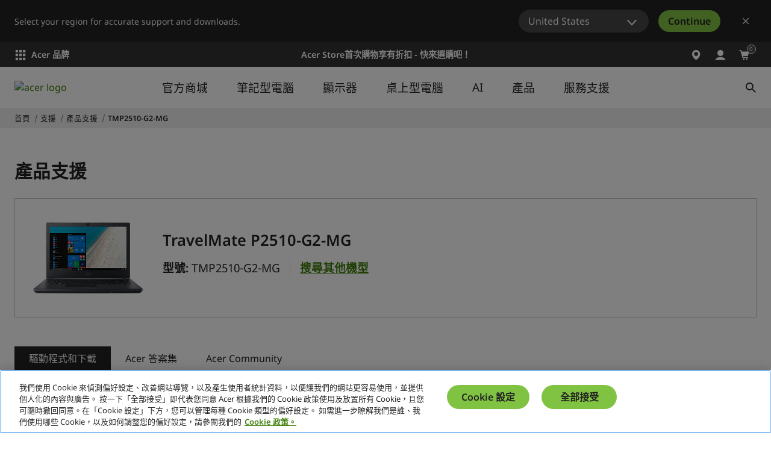

--- FILE ---
content_type: text/html; charset=utf-8
request_url: https://www.acer.com/tw-zh/support/product-support/TMP2510-G2-MG
body_size: 57379
content:


<!DOCTYPE html>
<html class="no-js" lang="zh-TW">
<head>
    <meta charset="UTF-8" /><script type="text/javascript">window.NREUM||(NREUM={});NREUM.info = {"beacon":"bam.nr-data.net","errorBeacon":"bam.nr-data.net","licenseKey":"NRJS-81a062a62fd54e082e5","applicationID":"1400628025","transactionName":"YwFbZxMADUdWBhBaWlpLdGUiTjNGWAERUEFnEUlDDhMXZFYCAXBaWhBLXA0NBkYYNhFDRVsWTX4OBQZY","queueTime":0,"applicationTime":1909,"agent":"","atts":""}</script><script type="text/javascript">(window.NREUM||(NREUM={})).init={privacy:{cookies_enabled:true},ajax:{deny_list:["bam.nr-data.net"]},feature_flags:["soft_nav"],distributed_tracing:{enabled:true}};(window.NREUM||(NREUM={})).loader_config={agentID:"1400769139",accountID:"3050433",trustKey:"1445366",xpid:"VwYCUVJQCxABUFFSAQMPVlYE",licenseKey:"NRJS-81a062a62fd54e082e5",applicationID:"1400628025",browserID:"1400769139"};;/*! For license information please see nr-loader-spa-1.307.0.min.js.LICENSE.txt */
(()=>{var e,t,r={384:(e,t,r)=>{"use strict";r.d(t,{NT:()=>a,US:()=>u,Zm:()=>o,bQ:()=>d,dV:()=>c,pV:()=>l});var n=r(6154),i=r(1863),s=r(1910);const a={beacon:"bam.nr-data.net",errorBeacon:"bam.nr-data.net"};function o(){return n.gm.NREUM||(n.gm.NREUM={}),void 0===n.gm.newrelic&&(n.gm.newrelic=n.gm.NREUM),n.gm.NREUM}function c(){let e=o();return e.o||(e.o={ST:n.gm.setTimeout,SI:n.gm.setImmediate||n.gm.setInterval,CT:n.gm.clearTimeout,XHR:n.gm.XMLHttpRequest,REQ:n.gm.Request,EV:n.gm.Event,PR:n.gm.Promise,MO:n.gm.MutationObserver,FETCH:n.gm.fetch,WS:n.gm.WebSocket},(0,s.i)(...Object.values(e.o))),e}function d(e,t){let r=o();r.initializedAgents??={},t.initializedAt={ms:(0,i.t)(),date:new Date},r.initializedAgents[e]=t}function u(e,t){o()[e]=t}function l(){return function(){let e=o();const t=e.info||{};e.info={beacon:a.beacon,errorBeacon:a.errorBeacon,...t}}(),function(){let e=o();const t=e.init||{};e.init={...t}}(),c(),function(){let e=o();const t=e.loader_config||{};e.loader_config={...t}}(),o()}},782:(e,t,r)=>{"use strict";r.d(t,{T:()=>n});const n=r(860).K7.pageViewTiming},860:(e,t,r)=>{"use strict";r.d(t,{$J:()=>u,K7:()=>c,P3:()=>d,XX:()=>i,Yy:()=>o,df:()=>s,qY:()=>n,v4:()=>a});const n="events",i="jserrors",s="browser/blobs",a="rum",o="browser/logs",c={ajax:"ajax",genericEvents:"generic_events",jserrors:i,logging:"logging",metrics:"metrics",pageAction:"page_action",pageViewEvent:"page_view_event",pageViewTiming:"page_view_timing",sessionReplay:"session_replay",sessionTrace:"session_trace",softNav:"soft_navigations",spa:"spa"},d={[c.pageViewEvent]:1,[c.pageViewTiming]:2,[c.metrics]:3,[c.jserrors]:4,[c.spa]:5,[c.ajax]:6,[c.sessionTrace]:7,[c.softNav]:8,[c.sessionReplay]:9,[c.logging]:10,[c.genericEvents]:11},u={[c.pageViewEvent]:a,[c.pageViewTiming]:n,[c.ajax]:n,[c.spa]:n,[c.softNav]:n,[c.metrics]:i,[c.jserrors]:i,[c.sessionTrace]:s,[c.sessionReplay]:s,[c.logging]:o,[c.genericEvents]:"ins"}},944:(e,t,r)=>{"use strict";r.d(t,{R:()=>i});var n=r(3241);function i(e,t){"function"==typeof console.debug&&(console.debug("New Relic Warning: https://github.com/newrelic/newrelic-browser-agent/blob/main/docs/warning-codes.md#".concat(e),t),(0,n.W)({agentIdentifier:null,drained:null,type:"data",name:"warn",feature:"warn",data:{code:e,secondary:t}}))}},993:(e,t,r)=>{"use strict";r.d(t,{A$:()=>s,ET:()=>a,TZ:()=>o,p_:()=>i});var n=r(860);const i={ERROR:"ERROR",WARN:"WARN",INFO:"INFO",DEBUG:"DEBUG",TRACE:"TRACE"},s={OFF:0,ERROR:1,WARN:2,INFO:3,DEBUG:4,TRACE:5},a="log",o=n.K7.logging},1687:(e,t,r)=>{"use strict";r.d(t,{Ak:()=>d,Ze:()=>h,x3:()=>u});var n=r(3241),i=r(7836),s=r(3606),a=r(860),o=r(2646);const c={};function d(e,t){const r={staged:!1,priority:a.P3[t]||0};l(e),c[e].get(t)||c[e].set(t,r)}function u(e,t){e&&c[e]&&(c[e].get(t)&&c[e].delete(t),p(e,t,!1),c[e].size&&f(e))}function l(e){if(!e)throw new Error("agentIdentifier required");c[e]||(c[e]=new Map)}function h(e="",t="feature",r=!1){if(l(e),!e||!c[e].get(t)||r)return p(e,t);c[e].get(t).staged=!0,f(e)}function f(e){const t=Array.from(c[e]);t.every(([e,t])=>t.staged)&&(t.sort((e,t)=>e[1].priority-t[1].priority),t.forEach(([t])=>{c[e].delete(t),p(e,t)}))}function p(e,t,r=!0){const a=e?i.ee.get(e):i.ee,c=s.i.handlers;if(!a.aborted&&a.backlog&&c){if((0,n.W)({agentIdentifier:e,type:"lifecycle",name:"drain",feature:t}),r){const e=a.backlog[t],r=c[t];if(r){for(let t=0;e&&t<e.length;++t)g(e[t],r);Object.entries(r).forEach(([e,t])=>{Object.values(t||{}).forEach(t=>{t[0]?.on&&t[0]?.context()instanceof o.y&&t[0].on(e,t[1])})})}}a.isolatedBacklog||delete c[t],a.backlog[t]=null,a.emit("drain-"+t,[])}}function g(e,t){var r=e[1];Object.values(t[r]||{}).forEach(t=>{var r=e[0];if(t[0]===r){var n=t[1],i=e[3],s=e[2];n.apply(i,s)}})}},1738:(e,t,r)=>{"use strict";r.d(t,{U:()=>f,Y:()=>h});var n=r(3241),i=r(9908),s=r(1863),a=r(944),o=r(5701),c=r(3969),d=r(8362),u=r(860),l=r(4261);function h(e,t,r,s){const h=s||r;!h||h[e]&&h[e]!==d.d.prototype[e]||(h[e]=function(){(0,i.p)(c.xV,["API/"+e+"/called"],void 0,u.K7.metrics,r.ee),(0,n.W)({agentIdentifier:r.agentIdentifier,drained:!!o.B?.[r.agentIdentifier],type:"data",name:"api",feature:l.Pl+e,data:{}});try{return t.apply(this,arguments)}catch(e){(0,a.R)(23,e)}})}function f(e,t,r,n,a){const o=e.info;null===r?delete o.jsAttributes[t]:o.jsAttributes[t]=r,(a||null===r)&&(0,i.p)(l.Pl+n,[(0,s.t)(),t,r],void 0,"session",e.ee)}},1741:(e,t,r)=>{"use strict";r.d(t,{W:()=>s});var n=r(944),i=r(4261);class s{#e(e,...t){if(this[e]!==s.prototype[e])return this[e](...t);(0,n.R)(35,e)}addPageAction(e,t){return this.#e(i.hG,e,t)}register(e){return this.#e(i.eY,e)}recordCustomEvent(e,t){return this.#e(i.fF,e,t)}setPageViewName(e,t){return this.#e(i.Fw,e,t)}setCustomAttribute(e,t,r){return this.#e(i.cD,e,t,r)}noticeError(e,t){return this.#e(i.o5,e,t)}setUserId(e,t=!1){return this.#e(i.Dl,e,t)}setApplicationVersion(e){return this.#e(i.nb,e)}setErrorHandler(e){return this.#e(i.bt,e)}addRelease(e,t){return this.#e(i.k6,e,t)}log(e,t){return this.#e(i.$9,e,t)}start(){return this.#e(i.d3)}finished(e){return this.#e(i.BL,e)}recordReplay(){return this.#e(i.CH)}pauseReplay(){return this.#e(i.Tb)}addToTrace(e){return this.#e(i.U2,e)}setCurrentRouteName(e){return this.#e(i.PA,e)}interaction(e){return this.#e(i.dT,e)}wrapLogger(e,t,r){return this.#e(i.Wb,e,t,r)}measure(e,t){return this.#e(i.V1,e,t)}consent(e){return this.#e(i.Pv,e)}}},1863:(e,t,r)=>{"use strict";function n(){return Math.floor(performance.now())}r.d(t,{t:()=>n})},1910:(e,t,r)=>{"use strict";r.d(t,{i:()=>s});var n=r(944);const i=new Map;function s(...e){return e.every(e=>{if(i.has(e))return i.get(e);const t="function"==typeof e?e.toString():"",r=t.includes("[native code]"),s=t.includes("nrWrapper");return r||s||(0,n.R)(64,e?.name||t),i.set(e,r),r})}},2555:(e,t,r)=>{"use strict";r.d(t,{D:()=>o,f:()=>a});var n=r(384),i=r(8122);const s={beacon:n.NT.beacon,errorBeacon:n.NT.errorBeacon,licenseKey:void 0,applicationID:void 0,sa:void 0,queueTime:void 0,applicationTime:void 0,ttGuid:void 0,user:void 0,account:void 0,product:void 0,extra:void 0,jsAttributes:{},userAttributes:void 0,atts:void 0,transactionName:void 0,tNamePlain:void 0};function a(e){try{return!!e.licenseKey&&!!e.errorBeacon&&!!e.applicationID}catch(e){return!1}}const o=e=>(0,i.a)(e,s)},2614:(e,t,r)=>{"use strict";r.d(t,{BB:()=>a,H3:()=>n,g:()=>d,iL:()=>c,tS:()=>o,uh:()=>i,wk:()=>s});const n="NRBA",i="SESSION",s=144e5,a=18e5,o={STARTED:"session-started",PAUSE:"session-pause",RESET:"session-reset",RESUME:"session-resume",UPDATE:"session-update"},c={SAME_TAB:"same-tab",CROSS_TAB:"cross-tab"},d={OFF:0,FULL:1,ERROR:2}},2646:(e,t,r)=>{"use strict";r.d(t,{y:()=>n});class n{constructor(e){this.contextId=e}}},2843:(e,t,r)=>{"use strict";r.d(t,{G:()=>s,u:()=>i});var n=r(3878);function i(e,t=!1,r,i){(0,n.DD)("visibilitychange",function(){if(t)return void("hidden"===document.visibilityState&&e());e(document.visibilityState)},r,i)}function s(e,t,r){(0,n.sp)("pagehide",e,t,r)}},3241:(e,t,r)=>{"use strict";r.d(t,{W:()=>s});var n=r(6154);const i="newrelic";function s(e={}){try{n.gm.dispatchEvent(new CustomEvent(i,{detail:e}))}catch(e){}}},3304:(e,t,r)=>{"use strict";r.d(t,{A:()=>s});var n=r(7836);const i=()=>{const e=new WeakSet;return(t,r)=>{if("object"==typeof r&&null!==r){if(e.has(r))return;e.add(r)}return r}};function s(e){try{return JSON.stringify(e,i())??""}catch(e){try{n.ee.emit("internal-error",[e])}catch(e){}return""}}},3333:(e,t,r)=>{"use strict";r.d(t,{$v:()=>u,TZ:()=>n,Xh:()=>c,Zp:()=>i,kd:()=>d,mq:()=>o,nf:()=>a,qN:()=>s});const n=r(860).K7.genericEvents,i=["auxclick","click","copy","keydown","paste","scrollend"],s=["focus","blur"],a=4,o=1e3,c=2e3,d=["PageAction","UserAction","BrowserPerformance"],u={RESOURCES:"experimental.resources",REGISTER:"register"}},3434:(e,t,r)=>{"use strict";r.d(t,{Jt:()=>s,YM:()=>d});var n=r(7836),i=r(5607);const s="nr@original:".concat(i.W),a=50;var o=Object.prototype.hasOwnProperty,c=!1;function d(e,t){return e||(e=n.ee),r.inPlace=function(e,t,n,i,s){n||(n="");const a="-"===n.charAt(0);for(let o=0;o<t.length;o++){const c=t[o],d=e[c];l(d)||(e[c]=r(d,a?c+n:n,i,c,s))}},r.flag=s,r;function r(t,r,n,c,d){return l(t)?t:(r||(r=""),nrWrapper[s]=t,function(e,t,r){if(Object.defineProperty&&Object.keys)try{return Object.keys(e).forEach(function(r){Object.defineProperty(t,r,{get:function(){return e[r]},set:function(t){return e[r]=t,t}})}),t}catch(e){u([e],r)}for(var n in e)o.call(e,n)&&(t[n]=e[n])}(t,nrWrapper,e),nrWrapper);function nrWrapper(){var s,o,l,h;let f;try{o=this,s=[...arguments],l="function"==typeof n?n(s,o):n||{}}catch(t){u([t,"",[s,o,c],l],e)}i(r+"start",[s,o,c],l,d);const p=performance.now();let g;try{return h=t.apply(o,s),g=performance.now(),h}catch(e){throw g=performance.now(),i(r+"err",[s,o,e],l,d),f=e,f}finally{const e=g-p,t={start:p,end:g,duration:e,isLongTask:e>=a,methodName:c,thrownError:f};t.isLongTask&&i("long-task",[t,o],l,d),i(r+"end",[s,o,h],l,d)}}}function i(r,n,i,s){if(!c||t){var a=c;c=!0;try{e.emit(r,n,i,t,s)}catch(t){u([t,r,n,i],e)}c=a}}}function u(e,t){t||(t=n.ee);try{t.emit("internal-error",e)}catch(e){}}function l(e){return!(e&&"function"==typeof e&&e.apply&&!e[s])}},3606:(e,t,r)=>{"use strict";r.d(t,{i:()=>s});var n=r(9908);s.on=a;var i=s.handlers={};function s(e,t,r,s){a(s||n.d,i,e,t,r)}function a(e,t,r,i,s){s||(s="feature"),e||(e=n.d);var a=t[s]=t[s]||{};(a[r]=a[r]||[]).push([e,i])}},3738:(e,t,r)=>{"use strict";r.d(t,{He:()=>i,Kp:()=>o,Lc:()=>d,Rz:()=>u,TZ:()=>n,bD:()=>s,d3:()=>a,jx:()=>l,sl:()=>h,uP:()=>c});const n=r(860).K7.sessionTrace,i="bstResource",s="resource",a="-start",o="-end",c="fn"+a,d="fn"+o,u="pushState",l=1e3,h=3e4},3785:(e,t,r)=>{"use strict";r.d(t,{R:()=>c,b:()=>d});var n=r(9908),i=r(1863),s=r(860),a=r(3969),o=r(993);function c(e,t,r={},c=o.p_.INFO,d=!0,u,l=(0,i.t)()){(0,n.p)(a.xV,["API/logging/".concat(c.toLowerCase(),"/called")],void 0,s.K7.metrics,e),(0,n.p)(o.ET,[l,t,r,c,d,u],void 0,s.K7.logging,e)}function d(e){return"string"==typeof e&&Object.values(o.p_).some(t=>t===e.toUpperCase().trim())}},3878:(e,t,r)=>{"use strict";function n(e,t){return{capture:e,passive:!1,signal:t}}function i(e,t,r=!1,i){window.addEventListener(e,t,n(r,i))}function s(e,t,r=!1,i){document.addEventListener(e,t,n(r,i))}r.d(t,{DD:()=>s,jT:()=>n,sp:()=>i})},3962:(e,t,r)=>{"use strict";r.d(t,{AM:()=>a,O2:()=>l,OV:()=>s,Qu:()=>h,TZ:()=>c,ih:()=>f,pP:()=>o,t1:()=>u,tC:()=>i,wD:()=>d});var n=r(860);const i=["click","keydown","submit"],s="popstate",a="api",o="initialPageLoad",c=n.K7.softNav,d=5e3,u=500,l={INITIAL_PAGE_LOAD:"",ROUTE_CHANGE:1,UNSPECIFIED:2},h={INTERACTION:1,AJAX:2,CUSTOM_END:3,CUSTOM_TRACER:4},f={IP:"in progress",PF:"pending finish",FIN:"finished",CAN:"cancelled"}},3969:(e,t,r)=>{"use strict";r.d(t,{TZ:()=>n,XG:()=>o,rs:()=>i,xV:()=>a,z_:()=>s});const n=r(860).K7.metrics,i="sm",s="cm",a="storeSupportabilityMetrics",o="storeEventMetrics"},4234:(e,t,r)=>{"use strict";r.d(t,{W:()=>s});var n=r(7836),i=r(1687);class s{constructor(e,t){this.agentIdentifier=e,this.ee=n.ee.get(e),this.featureName=t,this.blocked=!1}deregisterDrain(){(0,i.x3)(this.agentIdentifier,this.featureName)}}},4261:(e,t,r)=>{"use strict";r.d(t,{$9:()=>u,BL:()=>c,CH:()=>p,Dl:()=>R,Fw:()=>w,PA:()=>v,Pl:()=>n,Pv:()=>A,Tb:()=>h,U2:()=>a,V1:()=>E,Wb:()=>T,bt:()=>y,cD:()=>b,d3:()=>x,dT:()=>d,eY:()=>g,fF:()=>f,hG:()=>s,hw:()=>i,k6:()=>o,nb:()=>m,o5:()=>l});const n="api-",i=n+"ixn-",s="addPageAction",a="addToTrace",o="addRelease",c="finished",d="interaction",u="log",l="noticeError",h="pauseReplay",f="recordCustomEvent",p="recordReplay",g="register",m="setApplicationVersion",v="setCurrentRouteName",b="setCustomAttribute",y="setErrorHandler",w="setPageViewName",R="setUserId",x="start",T="wrapLogger",E="measure",A="consent"},4387:(e,t,r)=>{"use strict";function n(e={}){return!(!e.id||!e.name)}function i(e){return"string"==typeof e&&e.trim().length<501||"number"==typeof e}function s(e,t){if(2!==t?.harvestEndpointVersion)return{};const r=t.agentRef.runtime.appMetadata.agents[0].entityGuid;return n(e)?{"source.id":e.id,"source.name":e.name,"source.type":e.type,"parent.id":e.parent?.id||r}:{"entity.guid":r,appId:t.agentRef.info.applicationID}}r.d(t,{Ux:()=>s,c7:()=>n,yo:()=>i})},5205:(e,t,r)=>{"use strict";r.d(t,{j:()=>S});var n=r(384),i=r(1741);var s=r(2555),a=r(3333);const o=e=>{if(!e||"string"!=typeof e)return!1;try{document.createDocumentFragment().querySelector(e)}catch{return!1}return!0};var c=r(2614),d=r(944),u=r(8122);const l="[data-nr-mask]",h=e=>(0,u.a)(e,(()=>{const e={feature_flags:[],experimental:{allow_registered_children:!1,resources:!1},mask_selector:"*",block_selector:"[data-nr-block]",mask_input_options:{color:!1,date:!1,"datetime-local":!1,email:!1,month:!1,number:!1,range:!1,search:!1,tel:!1,text:!1,time:!1,url:!1,week:!1,textarea:!1,select:!1,password:!0}};return{ajax:{deny_list:void 0,block_internal:!0,enabled:!0,autoStart:!0},api:{get allow_registered_children(){return e.feature_flags.includes(a.$v.REGISTER)||e.experimental.allow_registered_children},set allow_registered_children(t){e.experimental.allow_registered_children=t},duplicate_registered_data:!1},browser_consent_mode:{enabled:!1},distributed_tracing:{enabled:void 0,exclude_newrelic_header:void 0,cors_use_newrelic_header:void 0,cors_use_tracecontext_headers:void 0,allowed_origins:void 0},get feature_flags(){return e.feature_flags},set feature_flags(t){e.feature_flags=t},generic_events:{enabled:!0,autoStart:!0},harvest:{interval:30},jserrors:{enabled:!0,autoStart:!0},logging:{enabled:!0,autoStart:!0},metrics:{enabled:!0,autoStart:!0},obfuscate:void 0,page_action:{enabled:!0},page_view_event:{enabled:!0,autoStart:!0},page_view_timing:{enabled:!0,autoStart:!0},performance:{capture_marks:!1,capture_measures:!1,capture_detail:!0,resources:{get enabled(){return e.feature_flags.includes(a.$v.RESOURCES)||e.experimental.resources},set enabled(t){e.experimental.resources=t},asset_types:[],first_party_domains:[],ignore_newrelic:!0}},privacy:{cookies_enabled:!0},proxy:{assets:void 0,beacon:void 0},session:{expiresMs:c.wk,inactiveMs:c.BB},session_replay:{autoStart:!0,enabled:!1,preload:!1,sampling_rate:10,error_sampling_rate:100,collect_fonts:!1,inline_images:!1,fix_stylesheets:!0,mask_all_inputs:!0,get mask_text_selector(){return e.mask_selector},set mask_text_selector(t){o(t)?e.mask_selector="".concat(t,",").concat(l):""===t||null===t?e.mask_selector=l:(0,d.R)(5,t)},get block_class(){return"nr-block"},get ignore_class(){return"nr-ignore"},get mask_text_class(){return"nr-mask"},get block_selector(){return e.block_selector},set block_selector(t){o(t)?e.block_selector+=",".concat(t):""!==t&&(0,d.R)(6,t)},get mask_input_options(){return e.mask_input_options},set mask_input_options(t){t&&"object"==typeof t?e.mask_input_options={...t,password:!0}:(0,d.R)(7,t)}},session_trace:{enabled:!0,autoStart:!0},soft_navigations:{enabled:!0,autoStart:!0},spa:{enabled:!0,autoStart:!0},ssl:void 0,user_actions:{enabled:!0,elementAttributes:["id","className","tagName","type"]}}})());var f=r(6154),p=r(9324);let g=0;const m={buildEnv:p.F3,distMethod:p.Xs,version:p.xv,originTime:f.WN},v={consented:!1},b={appMetadata:{},get consented(){return this.session?.state?.consent||v.consented},set consented(e){v.consented=e},customTransaction:void 0,denyList:void 0,disabled:!1,harvester:void 0,isolatedBacklog:!1,isRecording:!1,loaderType:void 0,maxBytes:3e4,obfuscator:void 0,onerror:void 0,ptid:void 0,releaseIds:{},session:void 0,timeKeeper:void 0,registeredEntities:[],jsAttributesMetadata:{bytes:0},get harvestCount(){return++g}},y=e=>{const t=(0,u.a)(e,b),r=Object.keys(m).reduce((e,t)=>(e[t]={value:m[t],writable:!1,configurable:!0,enumerable:!0},e),{});return Object.defineProperties(t,r)};var w=r(5701);const R=e=>{const t=e.startsWith("http");e+="/",r.p=t?e:"https://"+e};var x=r(7836),T=r(3241);const E={accountID:void 0,trustKey:void 0,agentID:void 0,licenseKey:void 0,applicationID:void 0,xpid:void 0},A=e=>(0,u.a)(e,E),_=new Set;function S(e,t={},r,a){let{init:o,info:c,loader_config:d,runtime:u={},exposed:l=!0}=t;if(!c){const e=(0,n.pV)();o=e.init,c=e.info,d=e.loader_config}e.init=h(o||{}),e.loader_config=A(d||{}),c.jsAttributes??={},f.bv&&(c.jsAttributes.isWorker=!0),e.info=(0,s.D)(c);const p=e.init,g=[c.beacon,c.errorBeacon];_.has(e.agentIdentifier)||(p.proxy.assets&&(R(p.proxy.assets),g.push(p.proxy.assets)),p.proxy.beacon&&g.push(p.proxy.beacon),e.beacons=[...g],function(e){const t=(0,n.pV)();Object.getOwnPropertyNames(i.W.prototype).forEach(r=>{const n=i.W.prototype[r];if("function"!=typeof n||"constructor"===n)return;let s=t[r];e[r]&&!1!==e.exposed&&"micro-agent"!==e.runtime?.loaderType&&(t[r]=(...t)=>{const n=e[r](...t);return s?s(...t):n})})}(e),(0,n.US)("activatedFeatures",w.B)),u.denyList=[...p.ajax.deny_list||[],...p.ajax.block_internal?g:[]],u.ptid=e.agentIdentifier,u.loaderType=r,e.runtime=y(u),_.has(e.agentIdentifier)||(e.ee=x.ee.get(e.agentIdentifier),e.exposed=l,(0,T.W)({agentIdentifier:e.agentIdentifier,drained:!!w.B?.[e.agentIdentifier],type:"lifecycle",name:"initialize",feature:void 0,data:e.config})),_.add(e.agentIdentifier)}},5270:(e,t,r)=>{"use strict";r.d(t,{Aw:()=>a,SR:()=>s,rF:()=>o});var n=r(384),i=r(7767);function s(e){return!!(0,n.dV)().o.MO&&(0,i.V)(e)&&!0===e?.session_trace.enabled}function a(e){return!0===e?.session_replay.preload&&s(e)}function o(e,t){try{if("string"==typeof t?.type){if("password"===t.type.toLowerCase())return"*".repeat(e?.length||0);if(void 0!==t?.dataset?.nrUnmask||t?.classList?.contains("nr-unmask"))return e}}catch(e){}return"string"==typeof e?e.replace(/[\S]/g,"*"):"*".repeat(e?.length||0)}},5289:(e,t,r)=>{"use strict";r.d(t,{GG:()=>a,Qr:()=>c,sB:()=>o});var n=r(3878),i=r(6389);function s(){return"undefined"==typeof document||"complete"===document.readyState}function a(e,t){if(s())return e();const r=(0,i.J)(e),a=setInterval(()=>{s()&&(clearInterval(a),r())},500);(0,n.sp)("load",r,t)}function o(e){if(s())return e();(0,n.DD)("DOMContentLoaded",e)}function c(e){if(s())return e();(0,n.sp)("popstate",e)}},5607:(e,t,r)=>{"use strict";r.d(t,{W:()=>n});const n=(0,r(9566).bz)()},5701:(e,t,r)=>{"use strict";r.d(t,{B:()=>s,t:()=>a});var n=r(3241);const i=new Set,s={};function a(e,t){const r=t.agentIdentifier;s[r]??={},e&&"object"==typeof e&&(i.has(r)||(t.ee.emit("rumresp",[e]),s[r]=e,i.add(r),(0,n.W)({agentIdentifier:r,loaded:!0,drained:!0,type:"lifecycle",name:"load",feature:void 0,data:e})))}},6154:(e,t,r)=>{"use strict";r.d(t,{OF:()=>d,RI:()=>i,WN:()=>h,bv:()=>s,eN:()=>f,gm:()=>a,lR:()=>l,m:()=>c,mw:()=>o,sb:()=>u});var n=r(1863);const i="undefined"!=typeof window&&!!window.document,s="undefined"!=typeof WorkerGlobalScope&&("undefined"!=typeof self&&self instanceof WorkerGlobalScope&&self.navigator instanceof WorkerNavigator||"undefined"!=typeof globalThis&&globalThis instanceof WorkerGlobalScope&&globalThis.navigator instanceof WorkerNavigator),a=i?window:"undefined"!=typeof WorkerGlobalScope&&("undefined"!=typeof self&&self instanceof WorkerGlobalScope&&self||"undefined"!=typeof globalThis&&globalThis instanceof WorkerGlobalScope&&globalThis),o=Boolean("hidden"===a?.document?.visibilityState),c=""+a?.location,d=/iPad|iPhone|iPod/.test(a.navigator?.userAgent),u=d&&"undefined"==typeof SharedWorker,l=(()=>{const e=a.navigator?.userAgent?.match(/Firefox[/\s](\d+\.\d+)/);return Array.isArray(e)&&e.length>=2?+e[1]:0})(),h=Date.now()-(0,n.t)(),f=()=>"undefined"!=typeof PerformanceNavigationTiming&&a?.performance?.getEntriesByType("navigation")?.[0]?.responseStart},6344:(e,t,r)=>{"use strict";r.d(t,{BB:()=>u,Qb:()=>l,TZ:()=>i,Ug:()=>a,Vh:()=>s,_s:()=>o,bc:()=>d,yP:()=>c});var n=r(2614);const i=r(860).K7.sessionReplay,s="errorDuringReplay",a=.12,o={DomContentLoaded:0,Load:1,FullSnapshot:2,IncrementalSnapshot:3,Meta:4,Custom:5},c={[n.g.ERROR]:15e3,[n.g.FULL]:3e5,[n.g.OFF]:0},d={RESET:{message:"Session was reset",sm:"Reset"},IMPORT:{message:"Recorder failed to import",sm:"Import"},TOO_MANY:{message:"429: Too Many Requests",sm:"Too-Many"},TOO_BIG:{message:"Payload was too large",sm:"Too-Big"},CROSS_TAB:{message:"Session Entity was set to OFF on another tab",sm:"Cross-Tab"},ENTITLEMENTS:{message:"Session Replay is not allowed and will not be started",sm:"Entitlement"}},u=5e3,l={API:"api",RESUME:"resume",SWITCH_TO_FULL:"switchToFull",INITIALIZE:"initialize",PRELOAD:"preload"}},6389:(e,t,r)=>{"use strict";function n(e,t=500,r={}){const n=r?.leading||!1;let i;return(...r)=>{n&&void 0===i&&(e.apply(this,r),i=setTimeout(()=>{i=clearTimeout(i)},t)),n||(clearTimeout(i),i=setTimeout(()=>{e.apply(this,r)},t))}}function i(e){let t=!1;return(...r)=>{t||(t=!0,e.apply(this,r))}}r.d(t,{J:()=>i,s:()=>n})},6630:(e,t,r)=>{"use strict";r.d(t,{T:()=>n});const n=r(860).K7.pageViewEvent},6774:(e,t,r)=>{"use strict";r.d(t,{T:()=>n});const n=r(860).K7.jserrors},7295:(e,t,r)=>{"use strict";r.d(t,{Xv:()=>a,gX:()=>i,iW:()=>s});var n=[];function i(e){if(!e||s(e))return!1;if(0===n.length)return!0;if("*"===n[0].hostname)return!1;for(var t=0;t<n.length;t++){var r=n[t];if(r.hostname.test(e.hostname)&&r.pathname.test(e.pathname))return!1}return!0}function s(e){return void 0===e.hostname}function a(e){if(n=[],e&&e.length)for(var t=0;t<e.length;t++){let r=e[t];if(!r)continue;if("*"===r)return void(n=[{hostname:"*"}]);0===r.indexOf("http://")?r=r.substring(7):0===r.indexOf("https://")&&(r=r.substring(8));const i=r.indexOf("/");let s,a;i>0?(s=r.substring(0,i),a=r.substring(i)):(s=r,a="*");let[c]=s.split(":");n.push({hostname:o(c),pathname:o(a,!0)})}}function o(e,t=!1){const r=e.replace(/[.+?^${}()|[\]\\]/g,e=>"\\"+e).replace(/\*/g,".*?");return new RegExp((t?"^":"")+r+"$")}},7485:(e,t,r)=>{"use strict";r.d(t,{D:()=>i});var n=r(6154);function i(e){if(0===(e||"").indexOf("data:"))return{protocol:"data"};try{const t=new URL(e,location.href),r={port:t.port,hostname:t.hostname,pathname:t.pathname,search:t.search,protocol:t.protocol.slice(0,t.protocol.indexOf(":")),sameOrigin:t.protocol===n.gm?.location?.protocol&&t.host===n.gm?.location?.host};return r.port&&""!==r.port||("http:"===t.protocol&&(r.port="80"),"https:"===t.protocol&&(r.port="443")),r.pathname&&""!==r.pathname?r.pathname.startsWith("/")||(r.pathname="/".concat(r.pathname)):r.pathname="/",r}catch(e){return{}}}},7699:(e,t,r)=>{"use strict";r.d(t,{It:()=>s,KC:()=>o,No:()=>i,qh:()=>a});var n=r(860);const i=16e3,s=1e6,a="SESSION_ERROR",o={[n.K7.logging]:!0,[n.K7.genericEvents]:!1,[n.K7.jserrors]:!1,[n.K7.ajax]:!1}},7767:(e,t,r)=>{"use strict";r.d(t,{V:()=>i});var n=r(6154);const i=e=>n.RI&&!0===e?.privacy.cookies_enabled},7836:(e,t,r)=>{"use strict";r.d(t,{P:()=>o,ee:()=>c});var n=r(384),i=r(8990),s=r(2646),a=r(5607);const o="nr@context:".concat(a.W),c=function e(t,r){var n={},a={},u={},l=!1;try{l=16===r.length&&d.initializedAgents?.[r]?.runtime.isolatedBacklog}catch(e){}var h={on:p,addEventListener:p,removeEventListener:function(e,t){var r=n[e];if(!r)return;for(var i=0;i<r.length;i++)r[i]===t&&r.splice(i,1)},emit:function(e,r,n,i,s){!1!==s&&(s=!0);if(c.aborted&&!i)return;t&&s&&t.emit(e,r,n);var o=f(n);g(e).forEach(e=>{e.apply(o,r)});var d=v()[a[e]];d&&d.push([h,e,r,o]);return o},get:m,listeners:g,context:f,buffer:function(e,t){const r=v();if(t=t||"feature",h.aborted)return;Object.entries(e||{}).forEach(([e,n])=>{a[n]=t,t in r||(r[t]=[])})},abort:function(){h._aborted=!0,Object.keys(h.backlog).forEach(e=>{delete h.backlog[e]})},isBuffering:function(e){return!!v()[a[e]]},debugId:r,backlog:l?{}:t&&"object"==typeof t.backlog?t.backlog:{},isolatedBacklog:l};return Object.defineProperty(h,"aborted",{get:()=>{let e=h._aborted||!1;return e||(t&&(e=t.aborted),e)}}),h;function f(e){return e&&e instanceof s.y?e:e?(0,i.I)(e,o,()=>new s.y(o)):new s.y(o)}function p(e,t){n[e]=g(e).concat(t)}function g(e){return n[e]||[]}function m(t){return u[t]=u[t]||e(h,t)}function v(){return h.backlog}}(void 0,"globalEE"),d=(0,n.Zm)();d.ee||(d.ee=c)},8122:(e,t,r)=>{"use strict";r.d(t,{a:()=>i});var n=r(944);function i(e,t){try{if(!e||"object"!=typeof e)return(0,n.R)(3);if(!t||"object"!=typeof t)return(0,n.R)(4);const r=Object.create(Object.getPrototypeOf(t),Object.getOwnPropertyDescriptors(t)),s=0===Object.keys(r).length?e:r;for(let a in s)if(void 0!==e[a])try{if(null===e[a]){r[a]=null;continue}Array.isArray(e[a])&&Array.isArray(t[a])?r[a]=Array.from(new Set([...e[a],...t[a]])):"object"==typeof e[a]&&"object"==typeof t[a]?r[a]=i(e[a],t[a]):r[a]=e[a]}catch(e){r[a]||(0,n.R)(1,e)}return r}catch(e){(0,n.R)(2,e)}}},8139:(e,t,r)=>{"use strict";r.d(t,{u:()=>h});var n=r(7836),i=r(3434),s=r(8990),a=r(6154);const o={},c=a.gm.XMLHttpRequest,d="addEventListener",u="removeEventListener",l="nr@wrapped:".concat(n.P);function h(e){var t=function(e){return(e||n.ee).get("events")}(e);if(o[t.debugId]++)return t;o[t.debugId]=1;var r=(0,i.YM)(t,!0);function h(e){r.inPlace(e,[d,u],"-",p)}function p(e,t){return e[1]}return"getPrototypeOf"in Object&&(a.RI&&f(document,h),c&&f(c.prototype,h),f(a.gm,h)),t.on(d+"-start",function(e,t){var n=e[1];if(null!==n&&("function"==typeof n||"object"==typeof n)&&"newrelic"!==e[0]){var i=(0,s.I)(n,l,function(){var e={object:function(){if("function"!=typeof n.handleEvent)return;return n.handleEvent.apply(n,arguments)},function:n}[typeof n];return e?r(e,"fn-",null,e.name||"anonymous"):n});this.wrapped=e[1]=i}}),t.on(u+"-start",function(e){e[1]=this.wrapped||e[1]}),t}function f(e,t,...r){let n=e;for(;"object"==typeof n&&!Object.prototype.hasOwnProperty.call(n,d);)n=Object.getPrototypeOf(n);n&&t(n,...r)}},8362:(e,t,r)=>{"use strict";r.d(t,{d:()=>s});var n=r(9566),i=r(1741);class s extends i.W{agentIdentifier=(0,n.LA)(16)}},8374:(e,t,r)=>{r.nc=(()=>{try{return document?.currentScript?.nonce}catch(e){}return""})()},8990:(e,t,r)=>{"use strict";r.d(t,{I:()=>i});var n=Object.prototype.hasOwnProperty;function i(e,t,r){if(n.call(e,t))return e[t];var i=r();if(Object.defineProperty&&Object.keys)try{return Object.defineProperty(e,t,{value:i,writable:!0,enumerable:!1}),i}catch(e){}return e[t]=i,i}},9300:(e,t,r)=>{"use strict";r.d(t,{T:()=>n});const n=r(860).K7.ajax},9324:(e,t,r)=>{"use strict";r.d(t,{AJ:()=>a,F3:()=>i,Xs:()=>s,Yq:()=>o,xv:()=>n});const n="1.307.0",i="PROD",s="CDN",a="@newrelic/rrweb",o="1.0.1"},9566:(e,t,r)=>{"use strict";r.d(t,{LA:()=>o,ZF:()=>c,bz:()=>a,el:()=>d});var n=r(6154);const i="xxxxxxxx-xxxx-4xxx-yxxx-xxxxxxxxxxxx";function s(e,t){return e?15&e[t]:16*Math.random()|0}function a(){const e=n.gm?.crypto||n.gm?.msCrypto;let t,r=0;return e&&e.getRandomValues&&(t=e.getRandomValues(new Uint8Array(30))),i.split("").map(e=>"x"===e?s(t,r++).toString(16):"y"===e?(3&s()|8).toString(16):e).join("")}function o(e){const t=n.gm?.crypto||n.gm?.msCrypto;let r,i=0;t&&t.getRandomValues&&(r=t.getRandomValues(new Uint8Array(e)));const a=[];for(var o=0;o<e;o++)a.push(s(r,i++).toString(16));return a.join("")}function c(){return o(16)}function d(){return o(32)}},9908:(e,t,r)=>{"use strict";r.d(t,{d:()=>n,p:()=>i});var n=r(7836).ee.get("handle");function i(e,t,r,i,s){s?(s.buffer([e],i),s.emit(e,t,r)):(n.buffer([e],i),n.emit(e,t,r))}}},n={};function i(e){var t=n[e];if(void 0!==t)return t.exports;var s=n[e]={exports:{}};return r[e](s,s.exports,i),s.exports}i.m=r,i.d=(e,t)=>{for(var r in t)i.o(t,r)&&!i.o(e,r)&&Object.defineProperty(e,r,{enumerable:!0,get:t[r]})},i.f={},i.e=e=>Promise.all(Object.keys(i.f).reduce((t,r)=>(i.f[r](e,t),t),[])),i.u=e=>({212:"nr-spa-compressor",249:"nr-spa-recorder",478:"nr-spa"}[e]+"-1.307.0.min.js"),i.o=(e,t)=>Object.prototype.hasOwnProperty.call(e,t),e={},t="NRBA-1.307.0.PROD:",i.l=(r,n,s,a)=>{if(e[r])e[r].push(n);else{var o,c;if(void 0!==s)for(var d=document.getElementsByTagName("script"),u=0;u<d.length;u++){var l=d[u];if(l.getAttribute("src")==r||l.getAttribute("data-webpack")==t+s){o=l;break}}if(!o){c=!0;var h={478:"sha512-bFoj7wd1EcCTt0jkKdFkw+gjDdU092aP1BOVh5n0PjhLNtBCSXj4vpjfIJR8zH8Bn6/XPpFl3gSNOuWVJ98iug==",249:"sha512-FRHQNWDGImhEo7a7lqCuCt6xlBgommnGc+JH2/YGJlngDoH+/3jpT/cyFpwi2M5G6srPVN4wLxrVqskf6KB7bg==",212:"sha512-okml4IaluCF10UG6SWzY+cKPgBNvH2+S5f1FxomzQUHf608N0b9dwoBv/ZFAhJhrdxPgTA4AxlBzwGcjMGIlQQ=="};(o=document.createElement("script")).charset="utf-8",i.nc&&o.setAttribute("nonce",i.nc),o.setAttribute("data-webpack",t+s),o.src=r,0!==o.src.indexOf(window.location.origin+"/")&&(o.crossOrigin="anonymous"),h[a]&&(o.integrity=h[a])}e[r]=[n];var f=(t,n)=>{o.onerror=o.onload=null,clearTimeout(p);var i=e[r];if(delete e[r],o.parentNode&&o.parentNode.removeChild(o),i&&i.forEach(e=>e(n)),t)return t(n)},p=setTimeout(f.bind(null,void 0,{type:"timeout",target:o}),12e4);o.onerror=f.bind(null,o.onerror),o.onload=f.bind(null,o.onload),c&&document.head.appendChild(o)}},i.r=e=>{"undefined"!=typeof Symbol&&Symbol.toStringTag&&Object.defineProperty(e,Symbol.toStringTag,{value:"Module"}),Object.defineProperty(e,"__esModule",{value:!0})},i.p="https://js-agent.newrelic.com/",(()=>{var e={38:0,788:0};i.f.j=(t,r)=>{var n=i.o(e,t)?e[t]:void 0;if(0!==n)if(n)r.push(n[2]);else{var s=new Promise((r,i)=>n=e[t]=[r,i]);r.push(n[2]=s);var a=i.p+i.u(t),o=new Error;i.l(a,r=>{if(i.o(e,t)&&(0!==(n=e[t])&&(e[t]=void 0),n)){var s=r&&("load"===r.type?"missing":r.type),a=r&&r.target&&r.target.src;o.message="Loading chunk "+t+" failed: ("+s+": "+a+")",o.name="ChunkLoadError",o.type=s,o.request=a,n[1](o)}},"chunk-"+t,t)}};var t=(t,r)=>{var n,s,[a,o,c]=r,d=0;if(a.some(t=>0!==e[t])){for(n in o)i.o(o,n)&&(i.m[n]=o[n]);if(c)c(i)}for(t&&t(r);d<a.length;d++)s=a[d],i.o(e,s)&&e[s]&&e[s][0](),e[s]=0},r=self["webpackChunk:NRBA-1.307.0.PROD"]=self["webpackChunk:NRBA-1.307.0.PROD"]||[];r.forEach(t.bind(null,0)),r.push=t.bind(null,r.push.bind(r))})(),(()=>{"use strict";i(8374);var e=i(8362),t=i(860);const r=Object.values(t.K7);var n=i(5205);var s=i(9908),a=i(1863),o=i(4261),c=i(1738);var d=i(1687),u=i(4234),l=i(5289),h=i(6154),f=i(944),p=i(5270),g=i(7767),m=i(6389),v=i(7699);class b extends u.W{constructor(e,t){super(e.agentIdentifier,t),this.agentRef=e,this.abortHandler=void 0,this.featAggregate=void 0,this.loadedSuccessfully=void 0,this.onAggregateImported=new Promise(e=>{this.loadedSuccessfully=e}),this.deferred=Promise.resolve(),!1===e.init[this.featureName].autoStart?this.deferred=new Promise((t,r)=>{this.ee.on("manual-start-all",(0,m.J)(()=>{(0,d.Ak)(e.agentIdentifier,this.featureName),t()}))}):(0,d.Ak)(e.agentIdentifier,t)}importAggregator(e,t,r={}){if(this.featAggregate)return;const n=async()=>{let n;await this.deferred;try{if((0,g.V)(e.init)){const{setupAgentSession:t}=await i.e(478).then(i.bind(i,8766));n=t(e)}}catch(e){(0,f.R)(20,e),this.ee.emit("internal-error",[e]),(0,s.p)(v.qh,[e],void 0,this.featureName,this.ee)}try{if(!this.#t(this.featureName,n,e.init))return(0,d.Ze)(this.agentIdentifier,this.featureName),void this.loadedSuccessfully(!1);const{Aggregate:i}=await t();this.featAggregate=new i(e,r),e.runtime.harvester.initializedAggregates.push(this.featAggregate),this.loadedSuccessfully(!0)}catch(e){(0,f.R)(34,e),this.abortHandler?.(),(0,d.Ze)(this.agentIdentifier,this.featureName,!0),this.loadedSuccessfully(!1),this.ee&&this.ee.abort()}};h.RI?(0,l.GG)(()=>n(),!0):n()}#t(e,r,n){if(this.blocked)return!1;switch(e){case t.K7.sessionReplay:return(0,p.SR)(n)&&!!r;case t.K7.sessionTrace:return!!r;default:return!0}}}var y=i(6630),w=i(2614),R=i(3241);class x extends b{static featureName=y.T;constructor(e){var t;super(e,y.T),this.setupInspectionEvents(e.agentIdentifier),t=e,(0,c.Y)(o.Fw,function(e,r){"string"==typeof e&&("/"!==e.charAt(0)&&(e="/"+e),t.runtime.customTransaction=(r||"http://custom.transaction")+e,(0,s.p)(o.Pl+o.Fw,[(0,a.t)()],void 0,void 0,t.ee))},t),this.importAggregator(e,()=>i.e(478).then(i.bind(i,2467)))}setupInspectionEvents(e){const t=(t,r)=>{t&&(0,R.W)({agentIdentifier:e,timeStamp:t.timeStamp,loaded:"complete"===t.target.readyState,type:"window",name:r,data:t.target.location+""})};(0,l.sB)(e=>{t(e,"DOMContentLoaded")}),(0,l.GG)(e=>{t(e,"load")}),(0,l.Qr)(e=>{t(e,"navigate")}),this.ee.on(w.tS.UPDATE,(t,r)=>{(0,R.W)({agentIdentifier:e,type:"lifecycle",name:"session",data:r})})}}var T=i(384);class E extends e.d{constructor(e){var t;(super(),h.gm)?(this.features={},(0,T.bQ)(this.agentIdentifier,this),this.desiredFeatures=new Set(e.features||[]),this.desiredFeatures.add(x),(0,n.j)(this,e,e.loaderType||"agent"),t=this,(0,c.Y)(o.cD,function(e,r,n=!1){if("string"==typeof e){if(["string","number","boolean"].includes(typeof r)||null===r)return(0,c.U)(t,e,r,o.cD,n);(0,f.R)(40,typeof r)}else(0,f.R)(39,typeof e)},t),function(e){(0,c.Y)(o.Dl,function(t,r=!1){if("string"!=typeof t&&null!==t)return void(0,f.R)(41,typeof t);const n=e.info.jsAttributes["enduser.id"];r&&null!=n&&n!==t?(0,s.p)(o.Pl+"setUserIdAndResetSession",[t],void 0,"session",e.ee):(0,c.U)(e,"enduser.id",t,o.Dl,!0)},e)}(this),function(e){(0,c.Y)(o.nb,function(t){if("string"==typeof t||null===t)return(0,c.U)(e,"application.version",t,o.nb,!1);(0,f.R)(42,typeof t)},e)}(this),function(e){(0,c.Y)(o.d3,function(){e.ee.emit("manual-start-all")},e)}(this),function(e){(0,c.Y)(o.Pv,function(t=!0){if("boolean"==typeof t){if((0,s.p)(o.Pl+o.Pv,[t],void 0,"session",e.ee),e.runtime.consented=t,t){const t=e.features.page_view_event;t.onAggregateImported.then(e=>{const r=t.featAggregate;e&&!r.sentRum&&r.sendRum()})}}else(0,f.R)(65,typeof t)},e)}(this),this.run()):(0,f.R)(21)}get config(){return{info:this.info,init:this.init,loader_config:this.loader_config,runtime:this.runtime}}get api(){return this}run(){try{const e=function(e){const t={};return r.forEach(r=>{t[r]=!!e[r]?.enabled}),t}(this.init),n=[...this.desiredFeatures];n.sort((e,r)=>t.P3[e.featureName]-t.P3[r.featureName]),n.forEach(r=>{if(!e[r.featureName]&&r.featureName!==t.K7.pageViewEvent)return;if(r.featureName===t.K7.spa)return void(0,f.R)(67);const n=function(e){switch(e){case t.K7.ajax:return[t.K7.jserrors];case t.K7.sessionTrace:return[t.K7.ajax,t.K7.pageViewEvent];case t.K7.sessionReplay:return[t.K7.sessionTrace];case t.K7.pageViewTiming:return[t.K7.pageViewEvent];default:return[]}}(r.featureName).filter(e=>!(e in this.features));n.length>0&&(0,f.R)(36,{targetFeature:r.featureName,missingDependencies:n}),this.features[r.featureName]=new r(this)})}catch(e){(0,f.R)(22,e);for(const e in this.features)this.features[e].abortHandler?.();const t=(0,T.Zm)();delete t.initializedAgents[this.agentIdentifier]?.features,delete this.sharedAggregator;return t.ee.get(this.agentIdentifier).abort(),!1}}}var A=i(2843),_=i(782);class S extends b{static featureName=_.T;constructor(e){super(e,_.T),h.RI&&((0,A.u)(()=>(0,s.p)("docHidden",[(0,a.t)()],void 0,_.T,this.ee),!0),(0,A.G)(()=>(0,s.p)("winPagehide",[(0,a.t)()],void 0,_.T,this.ee)),this.importAggregator(e,()=>i.e(478).then(i.bind(i,9917))))}}var O=i(3969);class I extends b{static featureName=O.TZ;constructor(e){super(e,O.TZ),h.RI&&document.addEventListener("securitypolicyviolation",e=>{(0,s.p)(O.xV,["Generic/CSPViolation/Detected"],void 0,this.featureName,this.ee)}),this.importAggregator(e,()=>i.e(478).then(i.bind(i,6555)))}}var N=i(6774),P=i(3878),D=i(3304);class k{constructor(e,t,r,n,i){this.name="UncaughtError",this.message="string"==typeof e?e:(0,D.A)(e),this.sourceURL=t,this.line=r,this.column=n,this.__newrelic=i}}function C(e){return M(e)?e:new k(void 0!==e?.message?e.message:e,e?.filename||e?.sourceURL,e?.lineno||e?.line,e?.colno||e?.col,e?.__newrelic,e?.cause)}function j(e){const t="Unhandled Promise Rejection: ";if(!e?.reason)return;if(M(e.reason)){try{e.reason.message.startsWith(t)||(e.reason.message=t+e.reason.message)}catch(e){}return C(e.reason)}const r=C(e.reason);return(r.message||"").startsWith(t)||(r.message=t+r.message),r}function L(e){if(e.error instanceof SyntaxError&&!/:\d+$/.test(e.error.stack?.trim())){const t=new k(e.message,e.filename,e.lineno,e.colno,e.error.__newrelic,e.cause);return t.name=SyntaxError.name,t}return M(e.error)?e.error:C(e)}function M(e){return e instanceof Error&&!!e.stack}function H(e,r,n,i,o=(0,a.t)()){"string"==typeof e&&(e=new Error(e)),(0,s.p)("err",[e,o,!1,r,n.runtime.isRecording,void 0,i],void 0,t.K7.jserrors,n.ee),(0,s.p)("uaErr",[],void 0,t.K7.genericEvents,n.ee)}var B=i(4387),K=i(993),W=i(3785);function U(e,{customAttributes:t={},level:r=K.p_.INFO}={},n,i,s=(0,a.t)()){(0,W.R)(n.ee,e,t,r,!1,i,s)}function F(e,r,n,i,c=(0,a.t)()){(0,s.p)(o.Pl+o.hG,[c,e,r,i],void 0,t.K7.genericEvents,n.ee)}function V(e,r,n,i,c=(0,a.t)()){const{start:d,end:u,customAttributes:l}=r||{},h={customAttributes:l||{}};if("object"!=typeof h.customAttributes||"string"!=typeof e||0===e.length)return void(0,f.R)(57);const p=(e,t)=>null==e?t:"number"==typeof e?e:e instanceof PerformanceMark?e.startTime:Number.NaN;if(h.start=p(d,0),h.end=p(u,c),Number.isNaN(h.start)||Number.isNaN(h.end))(0,f.R)(57);else{if(h.duration=h.end-h.start,!(h.duration<0))return(0,s.p)(o.Pl+o.V1,[h,e,i],void 0,t.K7.genericEvents,n.ee),h;(0,f.R)(58)}}function G(e,r={},n,i,c=(0,a.t)()){(0,s.p)(o.Pl+o.fF,[c,e,r,i],void 0,t.K7.genericEvents,n.ee)}function z(e){(0,c.Y)(o.eY,function(t){return Y(e,t)},e)}function Y(e,r,n){const i={};(0,f.R)(54,"newrelic.register"),r||={},r.type="MFE",r.licenseKey||=e.info.licenseKey,r.blocked=!1,r.parent=n||{};let o=()=>{};const c=e.runtime.registeredEntities,d=c.find(({metadata:{target:{id:e,name:t}}})=>e===r.id);if(d)return d.metadata.target.name!==r.name&&(d.metadata.target.name=r.name),d;const u=e=>{r.blocked=!0,o=e};e.init.api.allow_registered_children||u((0,m.J)(()=>(0,f.R)(55))),(0,B.c7)(r)||u((0,m.J)(()=>(0,f.R)(48,r))),(0,B.yo)(r.id)&&(0,B.yo)(r.name)||u((0,m.J)(()=>(0,f.R)(48,r)));const l={addPageAction:(t,n={})=>g(F,[t,{...i,...n},e],r),log:(t,n={})=>g(U,[t,{...n,customAttributes:{...i,...n.customAttributes||{}}},e],r),measure:(t,n={})=>g(V,[t,{...n,customAttributes:{...i,...n.customAttributes||{}}},e],r),noticeError:(t,n={})=>g(H,[t,{...i,...n},e],r),register:(t={})=>g(Y,[e,t],l.metadata.target),recordCustomEvent:(t,n={})=>g(G,[t,{...i,...n},e],r),setApplicationVersion:e=>p("application.version",e),setCustomAttribute:(e,t)=>p(e,t),setUserId:e=>p("enduser.id",e),metadata:{customAttributes:i,target:r}},h=()=>(r.blocked&&o(),r.blocked);h()||c.push(l);const p=(e,t)=>{h()||(i[e]=t)},g=(r,n,i)=>{if(h())return;const o=(0,a.t)();(0,s.p)(O.xV,["API/register/".concat(r.name,"/called")],void 0,t.K7.metrics,e.ee);try{return e.init.api.duplicate_registered_data&&"register"!==r.name&&r(...n,void 0,o),r(...n,i,o)}catch(e){(0,f.R)(50,e)}};return l}class Z extends b{static featureName=N.T;constructor(e){var t;super(e,N.T),t=e,(0,c.Y)(o.o5,(e,r)=>H(e,r,t),t),function(e){(0,c.Y)(o.bt,function(t){e.runtime.onerror=t},e)}(e),function(e){let t=0;(0,c.Y)(o.k6,function(e,r){++t>10||(this.runtime.releaseIds[e.slice(-200)]=(""+r).slice(-200))},e)}(e),z(e);try{this.removeOnAbort=new AbortController}catch(e){}this.ee.on("internal-error",(t,r)=>{this.abortHandler&&(0,s.p)("ierr",[C(t),(0,a.t)(),!0,{},e.runtime.isRecording,r],void 0,this.featureName,this.ee)}),h.gm.addEventListener("unhandledrejection",t=>{this.abortHandler&&(0,s.p)("err",[j(t),(0,a.t)(),!1,{unhandledPromiseRejection:1},e.runtime.isRecording],void 0,this.featureName,this.ee)},(0,P.jT)(!1,this.removeOnAbort?.signal)),h.gm.addEventListener("error",t=>{this.abortHandler&&(0,s.p)("err",[L(t),(0,a.t)(),!1,{},e.runtime.isRecording],void 0,this.featureName,this.ee)},(0,P.jT)(!1,this.removeOnAbort?.signal)),this.abortHandler=this.#r,this.importAggregator(e,()=>i.e(478).then(i.bind(i,2176)))}#r(){this.removeOnAbort?.abort(),this.abortHandler=void 0}}var q=i(8990);let X=1;function J(e){const t=typeof e;return!e||"object"!==t&&"function"!==t?-1:e===h.gm?0:(0,q.I)(e,"nr@id",function(){return X++})}function Q(e){if("string"==typeof e&&e.length)return e.length;if("object"==typeof e){if("undefined"!=typeof ArrayBuffer&&e instanceof ArrayBuffer&&e.byteLength)return e.byteLength;if("undefined"!=typeof Blob&&e instanceof Blob&&e.size)return e.size;if(!("undefined"!=typeof FormData&&e instanceof FormData))try{return(0,D.A)(e).length}catch(e){return}}}var ee=i(8139),te=i(7836),re=i(3434);const ne={},ie=["open","send"];function se(e){var t=e||te.ee;const r=function(e){return(e||te.ee).get("xhr")}(t);if(void 0===h.gm.XMLHttpRequest)return r;if(ne[r.debugId]++)return r;ne[r.debugId]=1,(0,ee.u)(t);var n=(0,re.YM)(r),i=h.gm.XMLHttpRequest,s=h.gm.MutationObserver,a=h.gm.Promise,o=h.gm.setInterval,c="readystatechange",d=["onload","onerror","onabort","onloadstart","onloadend","onprogress","ontimeout"],u=[],l=h.gm.XMLHttpRequest=function(e){const t=new i(e),s=r.context(t);try{r.emit("new-xhr",[t],s),t.addEventListener(c,(a=s,function(){var e=this;e.readyState>3&&!a.resolved&&(a.resolved=!0,r.emit("xhr-resolved",[],e)),n.inPlace(e,d,"fn-",y)}),(0,P.jT)(!1))}catch(e){(0,f.R)(15,e);try{r.emit("internal-error",[e])}catch(e){}}var a;return t};function p(e,t){n.inPlace(t,["onreadystatechange"],"fn-",y)}if(function(e,t){for(var r in e)t[r]=e[r]}(i,l),l.prototype=i.prototype,n.inPlace(l.prototype,ie,"-xhr-",y),r.on("send-xhr-start",function(e,t){p(e,t),function(e){u.push(e),s&&(g?g.then(b):o?o(b):(m=-m,v.data=m))}(t)}),r.on("open-xhr-start",p),s){var g=a&&a.resolve();if(!o&&!a){var m=1,v=document.createTextNode(m);new s(b).observe(v,{characterData:!0})}}else t.on("fn-end",function(e){e[0]&&e[0].type===c||b()});function b(){for(var e=0;e<u.length;e++)p(0,u[e]);u.length&&(u=[])}function y(e,t){return t}return r}var ae="fetch-",oe=ae+"body-",ce=["arrayBuffer","blob","json","text","formData"],de=h.gm.Request,ue=h.gm.Response,le="prototype";const he={};function fe(e){const t=function(e){return(e||te.ee).get("fetch")}(e);if(!(de&&ue&&h.gm.fetch))return t;if(he[t.debugId]++)return t;function r(e,r,n){var i=e[r];"function"==typeof i&&(e[r]=function(){var e,r=[...arguments],s={};t.emit(n+"before-start",[r],s),s[te.P]&&s[te.P].dt&&(e=s[te.P].dt);var a=i.apply(this,r);return t.emit(n+"start",[r,e],a),a.then(function(e){return t.emit(n+"end",[null,e],a),e},function(e){throw t.emit(n+"end",[e],a),e})})}return he[t.debugId]=1,ce.forEach(e=>{r(de[le],e,oe),r(ue[le],e,oe)}),r(h.gm,"fetch",ae),t.on(ae+"end",function(e,r){var n=this;if(r){var i=r.headers.get("content-length");null!==i&&(n.rxSize=i),t.emit(ae+"done",[null,r],n)}else t.emit(ae+"done",[e],n)}),t}var pe=i(7485),ge=i(9566);class me{constructor(e){this.agentRef=e}generateTracePayload(e){const t=this.agentRef.loader_config;if(!this.shouldGenerateTrace(e)||!t)return null;var r=(t.accountID||"").toString()||null,n=(t.agentID||"").toString()||null,i=(t.trustKey||"").toString()||null;if(!r||!n)return null;var s=(0,ge.ZF)(),a=(0,ge.el)(),o=Date.now(),c={spanId:s,traceId:a,timestamp:o};return(e.sameOrigin||this.isAllowedOrigin(e)&&this.useTraceContextHeadersForCors())&&(c.traceContextParentHeader=this.generateTraceContextParentHeader(s,a),c.traceContextStateHeader=this.generateTraceContextStateHeader(s,o,r,n,i)),(e.sameOrigin&&!this.excludeNewrelicHeader()||!e.sameOrigin&&this.isAllowedOrigin(e)&&this.useNewrelicHeaderForCors())&&(c.newrelicHeader=this.generateTraceHeader(s,a,o,r,n,i)),c}generateTraceContextParentHeader(e,t){return"00-"+t+"-"+e+"-01"}generateTraceContextStateHeader(e,t,r,n,i){return i+"@nr=0-1-"+r+"-"+n+"-"+e+"----"+t}generateTraceHeader(e,t,r,n,i,s){if(!("function"==typeof h.gm?.btoa))return null;var a={v:[0,1],d:{ty:"Browser",ac:n,ap:i,id:e,tr:t,ti:r}};return s&&n!==s&&(a.d.tk=s),btoa((0,D.A)(a))}shouldGenerateTrace(e){return this.agentRef.init?.distributed_tracing?.enabled&&this.isAllowedOrigin(e)}isAllowedOrigin(e){var t=!1;const r=this.agentRef.init?.distributed_tracing;if(e.sameOrigin)t=!0;else if(r?.allowed_origins instanceof Array)for(var n=0;n<r.allowed_origins.length;n++){var i=(0,pe.D)(r.allowed_origins[n]);if(e.hostname===i.hostname&&e.protocol===i.protocol&&e.port===i.port){t=!0;break}}return t}excludeNewrelicHeader(){var e=this.agentRef.init?.distributed_tracing;return!!e&&!!e.exclude_newrelic_header}useNewrelicHeaderForCors(){var e=this.agentRef.init?.distributed_tracing;return!!e&&!1!==e.cors_use_newrelic_header}useTraceContextHeadersForCors(){var e=this.agentRef.init?.distributed_tracing;return!!e&&!!e.cors_use_tracecontext_headers}}var ve=i(9300),be=i(7295);function ye(e){return"string"==typeof e?e:e instanceof(0,T.dV)().o.REQ?e.url:h.gm?.URL&&e instanceof URL?e.href:void 0}var we=["load","error","abort","timeout"],Re=we.length,xe=(0,T.dV)().o.REQ,Te=(0,T.dV)().o.XHR;const Ee="X-NewRelic-App-Data";class Ae extends b{static featureName=ve.T;constructor(e){super(e,ve.T),this.dt=new me(e),this.handler=(e,t,r,n)=>(0,s.p)(e,t,r,n,this.ee);try{const e={xmlhttprequest:"xhr",fetch:"fetch",beacon:"beacon"};h.gm?.performance?.getEntriesByType("resource").forEach(r=>{if(r.initiatorType in e&&0!==r.responseStatus){const n={status:r.responseStatus},i={rxSize:r.transferSize,duration:Math.floor(r.duration),cbTime:0};_e(n,r.name),this.handler("xhr",[n,i,r.startTime,r.responseEnd,e[r.initiatorType]],void 0,t.K7.ajax)}})}catch(e){}fe(this.ee),se(this.ee),function(e,r,n,i){function o(e){var t=this;t.totalCbs=0,t.called=0,t.cbTime=0,t.end=T,t.ended=!1,t.xhrGuids={},t.lastSize=null,t.loadCaptureCalled=!1,t.params=this.params||{},t.metrics=this.metrics||{},t.latestLongtaskEnd=0,e.addEventListener("load",function(r){E(t,e)},(0,P.jT)(!1)),h.lR||e.addEventListener("progress",function(e){t.lastSize=e.loaded},(0,P.jT)(!1))}function c(e){this.params={method:e[0]},_e(this,e[1]),this.metrics={}}function d(t,r){e.loader_config.xpid&&this.sameOrigin&&r.setRequestHeader("X-NewRelic-ID",e.loader_config.xpid);var n=i.generateTracePayload(this.parsedOrigin);if(n){var s=!1;n.newrelicHeader&&(r.setRequestHeader("newrelic",n.newrelicHeader),s=!0),n.traceContextParentHeader&&(r.setRequestHeader("traceparent",n.traceContextParentHeader),n.traceContextStateHeader&&r.setRequestHeader("tracestate",n.traceContextStateHeader),s=!0),s&&(this.dt=n)}}function u(e,t){var n=this.metrics,i=e[0],s=this;if(n&&i){var o=Q(i);o&&(n.txSize=o)}this.startTime=(0,a.t)(),this.body=i,this.listener=function(e){try{"abort"!==e.type||s.loadCaptureCalled||(s.params.aborted=!0),("load"!==e.type||s.called===s.totalCbs&&(s.onloadCalled||"function"!=typeof t.onload)&&"function"==typeof s.end)&&s.end(t)}catch(e){try{r.emit("internal-error",[e])}catch(e){}}};for(var c=0;c<Re;c++)t.addEventListener(we[c],this.listener,(0,P.jT)(!1))}function l(e,t,r){this.cbTime+=e,t?this.onloadCalled=!0:this.called+=1,this.called!==this.totalCbs||!this.onloadCalled&&"function"==typeof r.onload||"function"!=typeof this.end||this.end(r)}function f(e,t){var r=""+J(e)+!!t;this.xhrGuids&&!this.xhrGuids[r]&&(this.xhrGuids[r]=!0,this.totalCbs+=1)}function p(e,t){var r=""+J(e)+!!t;this.xhrGuids&&this.xhrGuids[r]&&(delete this.xhrGuids[r],this.totalCbs-=1)}function g(){this.endTime=(0,a.t)()}function m(e,t){t instanceof Te&&"load"===e[0]&&r.emit("xhr-load-added",[e[1],e[2]],t)}function v(e,t){t instanceof Te&&"load"===e[0]&&r.emit("xhr-load-removed",[e[1],e[2]],t)}function b(e,t,r){t instanceof Te&&("onload"===r&&(this.onload=!0),("load"===(e[0]&&e[0].type)||this.onload)&&(this.xhrCbStart=(0,a.t)()))}function y(e,t){this.xhrCbStart&&r.emit("xhr-cb-time",[(0,a.t)()-this.xhrCbStart,this.onload,t],t)}function w(e){var t,r=e[1]||{};if("string"==typeof e[0]?0===(t=e[0]).length&&h.RI&&(t=""+h.gm.location.href):e[0]&&e[0].url?t=e[0].url:h.gm?.URL&&e[0]&&e[0]instanceof URL?t=e[0].href:"function"==typeof e[0].toString&&(t=e[0].toString()),"string"==typeof t&&0!==t.length){t&&(this.parsedOrigin=(0,pe.D)(t),this.sameOrigin=this.parsedOrigin.sameOrigin);var n=i.generateTracePayload(this.parsedOrigin);if(n&&(n.newrelicHeader||n.traceContextParentHeader))if(e[0]&&e[0].headers)o(e[0].headers,n)&&(this.dt=n);else{var s={};for(var a in r)s[a]=r[a];s.headers=new Headers(r.headers||{}),o(s.headers,n)&&(this.dt=n),e.length>1?e[1]=s:e.push(s)}}function o(e,t){var r=!1;return t.newrelicHeader&&(e.set("newrelic",t.newrelicHeader),r=!0),t.traceContextParentHeader&&(e.set("traceparent",t.traceContextParentHeader),t.traceContextStateHeader&&e.set("tracestate",t.traceContextStateHeader),r=!0),r}}function R(e,t){this.params={},this.metrics={},this.startTime=(0,a.t)(),this.dt=t,e.length>=1&&(this.target=e[0]),e.length>=2&&(this.opts=e[1]);var r=this.opts||{},n=this.target;_e(this,ye(n));var i=(""+(n&&n instanceof xe&&n.method||r.method||"GET")).toUpperCase();this.params.method=i,this.body=r.body,this.txSize=Q(r.body)||0}function x(e,r){if(this.endTime=(0,a.t)(),this.params||(this.params={}),(0,be.iW)(this.params))return;let i;this.params.status=r?r.status:0,"string"==typeof this.rxSize&&this.rxSize.length>0&&(i=+this.rxSize);const s={txSize:this.txSize,rxSize:i,duration:(0,a.t)()-this.startTime};n("xhr",[this.params,s,this.startTime,this.endTime,"fetch"],this,t.K7.ajax)}function T(e){const r=this.params,i=this.metrics;if(!this.ended){this.ended=!0;for(let t=0;t<Re;t++)e.removeEventListener(we[t],this.listener,!1);r.aborted||(0,be.iW)(r)||(i.duration=(0,a.t)()-this.startTime,this.loadCaptureCalled||4!==e.readyState?null==r.status&&(r.status=0):E(this,e),i.cbTime=this.cbTime,n("xhr",[r,i,this.startTime,this.endTime,"xhr"],this,t.K7.ajax))}}function E(e,n){e.params.status=n.status;var i=function(e,t){var r=e.responseType;return"json"===r&&null!==t?t:"arraybuffer"===r||"blob"===r||"json"===r?Q(e.response):"text"===r||""===r||void 0===r?Q(e.responseText):void 0}(n,e.lastSize);if(i&&(e.metrics.rxSize=i),e.sameOrigin&&n.getAllResponseHeaders().indexOf(Ee)>=0){var a=n.getResponseHeader(Ee);a&&((0,s.p)(O.rs,["Ajax/CrossApplicationTracing/Header/Seen"],void 0,t.K7.metrics,r),e.params.cat=a.split(", ").pop())}e.loadCaptureCalled=!0}r.on("new-xhr",o),r.on("open-xhr-start",c),r.on("open-xhr-end",d),r.on("send-xhr-start",u),r.on("xhr-cb-time",l),r.on("xhr-load-added",f),r.on("xhr-load-removed",p),r.on("xhr-resolved",g),r.on("addEventListener-end",m),r.on("removeEventListener-end",v),r.on("fn-end",y),r.on("fetch-before-start",w),r.on("fetch-start",R),r.on("fn-start",b),r.on("fetch-done",x)}(e,this.ee,this.handler,this.dt),this.importAggregator(e,()=>i.e(478).then(i.bind(i,3845)))}}function _e(e,t){var r=(0,pe.D)(t),n=e.params||e;n.hostname=r.hostname,n.port=r.port,n.protocol=r.protocol,n.host=r.hostname+":"+r.port,n.pathname=r.pathname,e.parsedOrigin=r,e.sameOrigin=r.sameOrigin}const Se={},Oe=["pushState","replaceState"];function Ie(e){const t=function(e){return(e||te.ee).get("history")}(e);return!h.RI||Se[t.debugId]++||(Se[t.debugId]=1,(0,re.YM)(t).inPlace(window.history,Oe,"-")),t}var Ne=i(3738);function Pe(e){(0,c.Y)(o.BL,function(r=Date.now()){const n=r-h.WN;n<0&&(0,f.R)(62,r),(0,s.p)(O.XG,[o.BL,{time:n}],void 0,t.K7.metrics,e.ee),e.addToTrace({name:o.BL,start:r,origin:"nr"}),(0,s.p)(o.Pl+o.hG,[n,o.BL],void 0,t.K7.genericEvents,e.ee)},e)}const{He:De,bD:ke,d3:Ce,Kp:je,TZ:Le,Lc:Me,uP:He,Rz:Be}=Ne;class Ke extends b{static featureName=Le;constructor(e){var r;super(e,Le),r=e,(0,c.Y)(o.U2,function(e){if(!(e&&"object"==typeof e&&e.name&&e.start))return;const n={n:e.name,s:e.start-h.WN,e:(e.end||e.start)-h.WN,o:e.origin||"",t:"api"};n.s<0||n.e<0||n.e<n.s?(0,f.R)(61,{start:n.s,end:n.e}):(0,s.p)("bstApi",[n],void 0,t.K7.sessionTrace,r.ee)},r),Pe(e);if(!(0,g.V)(e.init))return void this.deregisterDrain();const n=this.ee;let d;Ie(n),this.eventsEE=(0,ee.u)(n),this.eventsEE.on(He,function(e,t){this.bstStart=(0,a.t)()}),this.eventsEE.on(Me,function(e,r){(0,s.p)("bst",[e[0],r,this.bstStart,(0,a.t)()],void 0,t.K7.sessionTrace,n)}),n.on(Be+Ce,function(e){this.time=(0,a.t)(),this.startPath=location.pathname+location.hash}),n.on(Be+je,function(e){(0,s.p)("bstHist",[location.pathname+location.hash,this.startPath,this.time],void 0,t.K7.sessionTrace,n)});try{d=new PerformanceObserver(e=>{const r=e.getEntries();(0,s.p)(De,[r],void 0,t.K7.sessionTrace,n)}),d.observe({type:ke,buffered:!0})}catch(e){}this.importAggregator(e,()=>i.e(478).then(i.bind(i,6974)),{resourceObserver:d})}}var We=i(6344);class Ue extends b{static featureName=We.TZ;#n;recorder;constructor(e){var r;let n;super(e,We.TZ),r=e,(0,c.Y)(o.CH,function(){(0,s.p)(o.CH,[],void 0,t.K7.sessionReplay,r.ee)},r),function(e){(0,c.Y)(o.Tb,function(){(0,s.p)(o.Tb,[],void 0,t.K7.sessionReplay,e.ee)},e)}(e);try{n=JSON.parse(localStorage.getItem("".concat(w.H3,"_").concat(w.uh)))}catch(e){}(0,p.SR)(e.init)&&this.ee.on(o.CH,()=>this.#i()),this.#s(n)&&this.importRecorder().then(e=>{e.startRecording(We.Qb.PRELOAD,n?.sessionReplayMode)}),this.importAggregator(this.agentRef,()=>i.e(478).then(i.bind(i,6167)),this),this.ee.on("err",e=>{this.blocked||this.agentRef.runtime.isRecording&&(this.errorNoticed=!0,(0,s.p)(We.Vh,[e],void 0,this.featureName,this.ee))})}#s(e){return e&&(e.sessionReplayMode===w.g.FULL||e.sessionReplayMode===w.g.ERROR)||(0,p.Aw)(this.agentRef.init)}importRecorder(){return this.recorder?Promise.resolve(this.recorder):(this.#n??=Promise.all([i.e(478),i.e(249)]).then(i.bind(i,4866)).then(({Recorder:e})=>(this.recorder=new e(this),this.recorder)).catch(e=>{throw this.ee.emit("internal-error",[e]),this.blocked=!0,e}),this.#n)}#i(){this.blocked||(this.featAggregate?this.featAggregate.mode!==w.g.FULL&&this.featAggregate.initializeRecording(w.g.FULL,!0,We.Qb.API):this.importRecorder().then(()=>{this.recorder.startRecording(We.Qb.API,w.g.FULL)}))}}var Fe=i(3962);class Ve extends b{static featureName=Fe.TZ;constructor(e){if(super(e,Fe.TZ),function(e){const r=e.ee.get("tracer");function n(){}(0,c.Y)(o.dT,function(e){return(new n).get("object"==typeof e?e:{})},e);const i=n.prototype={createTracer:function(n,i){var o={},c=this,d="function"==typeof i;return(0,s.p)(O.xV,["API/createTracer/called"],void 0,t.K7.metrics,e.ee),function(){if(r.emit((d?"":"no-")+"fn-start",[(0,a.t)(),c,d],o),d)try{return i.apply(this,arguments)}catch(e){const t="string"==typeof e?new Error(e):e;throw r.emit("fn-err",[arguments,this,t],o),t}finally{r.emit("fn-end",[(0,a.t)()],o)}}}};["actionText","setName","setAttribute","save","ignore","onEnd","getContext","end","get"].forEach(r=>{c.Y.apply(this,[r,function(){return(0,s.p)(o.hw+r,[performance.now(),...arguments],this,t.K7.softNav,e.ee),this},e,i])}),(0,c.Y)(o.PA,function(){(0,s.p)(o.hw+"routeName",[performance.now(),...arguments],void 0,t.K7.softNav,e.ee)},e)}(e),!h.RI||!(0,T.dV)().o.MO)return;const r=Ie(this.ee);try{this.removeOnAbort=new AbortController}catch(e){}Fe.tC.forEach(e=>{(0,P.sp)(e,e=>{l(e)},!0,this.removeOnAbort?.signal)});const n=()=>(0,s.p)("newURL",[(0,a.t)(),""+window.location],void 0,this.featureName,this.ee);r.on("pushState-end",n),r.on("replaceState-end",n),(0,P.sp)(Fe.OV,e=>{l(e),(0,s.p)("newURL",[e.timeStamp,""+window.location],void 0,this.featureName,this.ee)},!0,this.removeOnAbort?.signal);let d=!1;const u=new((0,T.dV)().o.MO)((e,t)=>{d||(d=!0,requestAnimationFrame(()=>{(0,s.p)("newDom",[(0,a.t)()],void 0,this.featureName,this.ee),d=!1}))}),l=(0,m.s)(e=>{"loading"!==document.readyState&&((0,s.p)("newUIEvent",[e],void 0,this.featureName,this.ee),u.observe(document.body,{attributes:!0,childList:!0,subtree:!0,characterData:!0}))},100,{leading:!0});this.abortHandler=function(){this.removeOnAbort?.abort(),u.disconnect(),this.abortHandler=void 0},this.importAggregator(e,()=>i.e(478).then(i.bind(i,4393)),{domObserver:u})}}var Ge=i(3333);const ze={},Ye=new Set;function Ze(e){return"string"==typeof e?{type:"string",size:(new TextEncoder).encode(e).length}:e instanceof ArrayBuffer?{type:"ArrayBuffer",size:e.byteLength}:e instanceof Blob?{type:"Blob",size:e.size}:e instanceof DataView?{type:"DataView",size:e.byteLength}:ArrayBuffer.isView(e)?{type:"TypedArray",size:e.byteLength}:{type:"unknown",size:0}}class qe{constructor(e,t){this.timestamp=(0,a.t)(),this.currentUrl=window.location.href,this.socketId=(0,ge.LA)(8),this.requestedUrl=e,this.requestedProtocols=Array.isArray(t)?t.join(","):t||"",this.openedAt=void 0,this.protocol=void 0,this.extensions=void 0,this.binaryType=void 0,this.messageOrigin=void 0,this.messageCount=void 0,this.messageBytes=void 0,this.messageBytesMin=void 0,this.messageBytesMax=void 0,this.messageTypes=void 0,this.sendCount=void 0,this.sendBytes=void 0,this.sendBytesMin=void 0,this.sendBytesMax=void 0,this.sendTypes=void 0,this.closedAt=void 0,this.closeCode=void 0,this.closeReason=void 0,this.closeWasClean=void 0,this.connectedDuration=void 0,this.hasErrors=void 0}}class Xe extends b{static featureName=Ge.TZ;constructor(e){super(e,Ge.TZ);const r=e.init.feature_flags.includes("websockets"),n=[e.init.page_action.enabled,e.init.performance.capture_marks,e.init.performance.capture_measures,e.init.performance.resources.enabled,e.init.user_actions.enabled,r];var d;let u,l;if(d=e,(0,c.Y)(o.hG,(e,t)=>F(e,t,d),d),function(e){(0,c.Y)(o.fF,(t,r)=>G(t,r,e),e)}(e),Pe(e),z(e),function(e){(0,c.Y)(o.V1,(t,r)=>V(t,r,e),e)}(e),r&&(l=function(e){if(!(0,T.dV)().o.WS)return e;const t=e.get("websockets");if(ze[t.debugId]++)return t;ze[t.debugId]=1,(0,A.G)(()=>{const e=(0,a.t)();Ye.forEach(r=>{r.nrData.closedAt=e,r.nrData.closeCode=1001,r.nrData.closeReason="Page navigating away",r.nrData.closeWasClean=!1,r.nrData.openedAt&&(r.nrData.connectedDuration=e-r.nrData.openedAt),t.emit("ws",[r.nrData],r)})});class r extends WebSocket{static name="WebSocket";static toString(){return"function WebSocket() { [native code] }"}toString(){return"[object WebSocket]"}get[Symbol.toStringTag](){return r.name}#a(e){(e.__newrelic??={}).socketId=this.nrData.socketId,this.nrData.hasErrors??=!0}constructor(...e){super(...e),this.nrData=new qe(e[0],e[1]),this.addEventListener("open",()=>{this.nrData.openedAt=(0,a.t)(),["protocol","extensions","binaryType"].forEach(e=>{this.nrData[e]=this[e]}),Ye.add(this)}),this.addEventListener("message",e=>{const{type:t,size:r}=Ze(e.data);this.nrData.messageOrigin??=e.origin,this.nrData.messageCount=(this.nrData.messageCount??0)+1,this.nrData.messageBytes=(this.nrData.messageBytes??0)+r,this.nrData.messageBytesMin=Math.min(this.nrData.messageBytesMin??1/0,r),this.nrData.messageBytesMax=Math.max(this.nrData.messageBytesMax??0,r),(this.nrData.messageTypes??"").includes(t)||(this.nrData.messageTypes=this.nrData.messageTypes?"".concat(this.nrData.messageTypes,",").concat(t):t)}),this.addEventListener("close",e=>{this.nrData.closedAt=(0,a.t)(),this.nrData.closeCode=e.code,this.nrData.closeReason=e.reason,this.nrData.closeWasClean=e.wasClean,this.nrData.connectedDuration=this.nrData.closedAt-this.nrData.openedAt,Ye.delete(this),t.emit("ws",[this.nrData],this)})}addEventListener(e,t,...r){const n=this,i="function"==typeof t?function(...e){try{return t.apply(this,e)}catch(e){throw n.#a(e),e}}:t?.handleEvent?{handleEvent:function(...e){try{return t.handleEvent.apply(t,e)}catch(e){throw n.#a(e),e}}}:t;return super.addEventListener(e,i,...r)}send(e){if(this.readyState===WebSocket.OPEN){const{type:t,size:r}=Ze(e);this.nrData.sendCount=(this.nrData.sendCount??0)+1,this.nrData.sendBytes=(this.nrData.sendBytes??0)+r,this.nrData.sendBytesMin=Math.min(this.nrData.sendBytesMin??1/0,r),this.nrData.sendBytesMax=Math.max(this.nrData.sendBytesMax??0,r),(this.nrData.sendTypes??"").includes(t)||(this.nrData.sendTypes=this.nrData.sendTypes?"".concat(this.nrData.sendTypes,",").concat(t):t)}try{return super.send(e)}catch(e){throw this.#a(e),e}}close(...e){try{super.close(...e)}catch(e){throw this.#a(e),e}}}return h.gm.WebSocket=r,t}(this.ee)),h.RI){if(fe(this.ee),se(this.ee),u=Ie(this.ee),e.init.user_actions.enabled){function f(t){const r=(0,pe.D)(t);return e.beacons.includes(r.hostname+":"+r.port)}function p(){u.emit("navChange")}Ge.Zp.forEach(e=>(0,P.sp)(e,e=>(0,s.p)("ua",[e],void 0,this.featureName,this.ee),!0)),Ge.qN.forEach(e=>{const t=(0,m.s)(e=>{(0,s.p)("ua",[e],void 0,this.featureName,this.ee)},500,{leading:!0});(0,P.sp)(e,t)}),h.gm.addEventListener("error",()=>{(0,s.p)("uaErr",[],void 0,t.K7.genericEvents,this.ee)},(0,P.jT)(!1,this.removeOnAbort?.signal)),this.ee.on("open-xhr-start",(e,r)=>{f(e[1])||r.addEventListener("readystatechange",()=>{2===r.readyState&&(0,s.p)("uaXhr",[],void 0,t.K7.genericEvents,this.ee)})}),this.ee.on("fetch-start",e=>{e.length>=1&&!f(ye(e[0]))&&(0,s.p)("uaXhr",[],void 0,t.K7.genericEvents,this.ee)}),u.on("pushState-end",p),u.on("replaceState-end",p),window.addEventListener("hashchange",p,(0,P.jT)(!0,this.removeOnAbort?.signal)),window.addEventListener("popstate",p,(0,P.jT)(!0,this.removeOnAbort?.signal))}if(e.init.performance.resources.enabled&&h.gm.PerformanceObserver?.supportedEntryTypes.includes("resource")){new PerformanceObserver(e=>{e.getEntries().forEach(e=>{(0,s.p)("browserPerformance.resource",[e],void 0,this.featureName,this.ee)})}).observe({type:"resource",buffered:!0})}}r&&l.on("ws",e=>{(0,s.p)("ws-complete",[e],void 0,this.featureName,this.ee)});try{this.removeOnAbort=new AbortController}catch(g){}this.abortHandler=()=>{this.removeOnAbort?.abort(),this.abortHandler=void 0},n.some(e=>e)?this.importAggregator(e,()=>i.e(478).then(i.bind(i,8019))):this.deregisterDrain()}}var Je=i(2646);const Qe=new Map;function $e(e,t,r,n,i=!0){if("object"!=typeof t||!t||"string"!=typeof r||!r||"function"!=typeof t[r])return(0,f.R)(29);const s=function(e){return(e||te.ee).get("logger")}(e),a=(0,re.YM)(s),o=new Je.y(te.P);o.level=n.level,o.customAttributes=n.customAttributes,o.autoCaptured=i;const c=t[r]?.[re.Jt]||t[r];return Qe.set(c,o),a.inPlace(t,[r],"wrap-logger-",()=>Qe.get(c)),s}var et=i(1910);class tt extends b{static featureName=K.TZ;constructor(e){var t;super(e,K.TZ),t=e,(0,c.Y)(o.$9,(e,r)=>U(e,r,t),t),function(e){(0,c.Y)(o.Wb,(t,r,{customAttributes:n={},level:i=K.p_.INFO}={})=>{$e(e.ee,t,r,{customAttributes:n,level:i},!1)},e)}(e),z(e);const r=this.ee;["log","error","warn","info","debug","trace"].forEach(e=>{(0,et.i)(h.gm.console[e]),$e(r,h.gm.console,e,{level:"log"===e?"info":e})}),this.ee.on("wrap-logger-end",function([e]){const{level:t,customAttributes:n,autoCaptured:i}=this;(0,W.R)(r,e,n,t,i)}),this.importAggregator(e,()=>i.e(478).then(i.bind(i,5288)))}}new E({features:[Ae,x,S,Ke,Ue,I,Z,Xe,tt,Ve],loaderType:"spa"})})()})();</script>
    <meta name="viewport" content="width=device-width, initial-scale=1.0, maximum-scale=5.0" />
    <title>產品支援  - TMP2510-G2-MG | Acer 台灣</title>
    <link href="https://fonts.googleapis.com/icon?family=Material+Icons" rel="stylesheet">

    <!--
        <title>產品支援  - TMP2510-G2-MG | Acer 台灣</title>
    -->
                <meta name="twitter:card" content="support" />
                <meta property="og:type" content="support" />
                <meta name="breadcrumb" content="Yes" />
                <meta property="og:title" content="產品支援  - TMP2510-G2-MG | Acer 台灣" />
                <meta property="og:locale" content="zh_tw" />
                <meta name="description" content="產品支援  - TMP2510-G2-MG | Acer 台灣" />
                <meta name="pageBrand" content="Acer" />
                <meta property="og:url" content="https://www.acer.com/tw-zh/support/product-support/TMP2510-G2-MG" />
                <meta property="og:description" content="產品支援  - TMP2510-G2-MG | Acer 台灣" />
                <meta property="og:site_name" content="Acer 台灣" />
                <meta name="twitter:title" content="產品支援  - TMP2510-G2-MG | Acer 台灣" />
                <meta name="twitter:description" content="產品支援  - TMP2510-G2-MG | Acer 台灣" />
                <meta name="twitter:url" content="https://www.acer.com/tw-zh/support/product-support/TMP2510-G2-MG" />
                <meta name="twitter:site" content="Acer 台灣" />
    
        <meta name="robots" content="max-image-preview:large">

            <link rel="canonical" href="https://www.acer.com/tw-zh/support/product-support/TMP2510-G2-MG" />




    <link rel="icon" type="image/x-icon" href="/favicon-acer.ico" />
    <link rel="preconnect" href="https://fonts.gstatic.com">

    <link rel="stylesheet" href="https://static.acer.com/system/assets/css/main.css?v=Version_2025122609" />
    <link rel="stylesheet" href="https://static.acer.com/system/assets/fonts/acerIcons/acer-icons.css?v=Version_2025122609" />
    <link rel="stylesheet" href="https://static.acer.com/system/assets/fonts/google-fonts.css" />
    
    <link rel="apple-touch-icon" href="/logo-acer.png" />

    <script src="https://cdn.jsdelivr.net/npm/objectFitPolyfill@2.3.0/dist/objectFitPolyfill.min.js"></script>
    <script src="https://cdnjs.cloudflare.com/ajax/libs/object-fit-images/3.2.4/ofi.min.js" integrity="sha512-7taFZYSf0eAWyi1UvMzNrBoPVuvLU7KX6h10e4AzyHVnPjzuxeGWbXYX+ED9zXVVq+r9Xox5WqvABACBSCevmg==" crossorigin="anonymous"></script>
    <script>const vids = [];</script>

        <script src="https://www.google.com/recaptcha/api.js" async="" defer=""></script>
        <script src="https://www.youtube.com/iframe_api"></script>

    <!-- Google Tag Manager -->
    <script>
    (function (w, d, s, l, i) {
      w[l] = w[l] || []; w[l].push({
        'gtm.start':
          new Date().getTime(), event: 'gtm.js'
      }); var f = d.getElementsByTagName(s)[0],
        j = d.createElement(s), dl = l != 'dataLayer' ? '&l=' + l : ''; j.async = true; j.src =
          'https://www.googletagmanager.com/gtm.js?id=' + i + dl; f.parentNode.insertBefore(j, f);
    })(window, document, 'script', 'dataLayer', 'GTM-KR777P');</script>
    <!-- End Google Tag Manager -->
    
    
    <script src="https://static.acer.com/Scripts/jquery-3.6.0.min.js"></script>
    
    <script>
        var svg_url = 'https://static.acer.com/system/assets/icons/icons.svg';
        var ajax;
        ajax = new XMLHttpRequest();
        ajax.open('GET', svg_url, true);
        ajax.onload = function (e) {
            var div = document.createElement('div');
            div.innerHTML = ajax.responseText;
            document.body.insertBefore(div, document.body.childNodes[0]);
        }
        ajax.send();
    </script>
    <!-- Start VWO Async SmartCode -->
    <link rel="preconnect" href="https://dev.visualwebsiteoptimizer.com" />
    <script type='text/javascript' id='vwoCode'>
        window._vwo_code || (function () {
            var account_id = 874618,
                version = 2.1,
                settings_tolerance = 2000,
                hide_element = 'body',
                hide_element_style = 'opacity:0 !important;filter:alpha(opacity=0) !important;background:none !important',
                /* DO NOT EDIT BELOW THIS LINE */
                f = false, w = window, d = document, v = d.querySelector('#vwoCode'), cK = '_vwo_' + account_id + '_settings', cc = {}; try { var c = JSON.parse(localStorage.getItem('_vwo_' + account_id + '_config')); cc = c && typeof c === 'object' ? c : {} } catch (e) { } var stT = cc.stT === 'session' ? w.sessionStorage : w.localStorage; code = { use_existing_jquery: function () { return typeof use_existing_jquery !== 'undefined' ? use_existing_jquery : undefined }, library_tolerance: function () { return typeof library_tolerance !== 'undefined' ? library_tolerance : undefined }, settings_tolerance: function () { return cc.sT || settings_tolerance }, hide_element_style: function () { return '{' + (cc.hES || hide_element_style) + '}' }, hide_element: function () { if (performance.getEntriesByName('first-contentful-paint')[0]) { return '' } return typeof cc.hE === 'string' ? cc.hE : hide_element }, getVersion: function () { return version }, finish: function (e) { if (!f) { f = true; var t = d.getElementById('_vis_opt_path_hides'); if (t) t.parentNode.removeChild(t); if (e) (new Image).src = 'https://dev.visualwebsiteoptimizer.com/ee.gif?a=' + account_id + e } }, finished: function () { return f }, addScript: function (e) { var t = d.createElement('script'); t.type = 'text/javascript'; if (e.src) { t.src = e.src } else { t.text = e.text } d.getElementsByTagName('head')[0].appendChild(t) }, load: function (e, t) { var i = this.getSettings(), n = d.createElement('script'), r = this; t = t || {}; if (i) { n.textContent = i; d.getElementsByTagName('head')[0].appendChild(n); if (!w.VWO || VWO.caE) { stT.removeItem(cK); r.load(e) } } else { var o = new XMLHttpRequest; o.open('GET', e, true); o.withCredentials = !t.dSC; o.responseType = t.responseType || 'text'; o.onload = function () { if (t.onloadCb) { return t.onloadCb(o, e) } if (o.status === 200) { _vwo_code.addScript({ text: o.responseText }) } else { _vwo_code.finish('&e=loading_failure:' + e) } }; o.onerror = function () { if (t.onerrorCb) { return t.onerrorCb(e) } _vwo_code.finish('&e=loading_failure:' + e) }; o.send() } }, getSettings: function () { try { var e = stT.getItem(cK); if (!e) { return } e = JSON.parse(e); if (Date.now() > e.e) { stT.removeItem(cK); return } return e.s } catch (e) { return } }, init: function () { if (d.URL.indexOf('__vwo_disable__') > -1) return; var e = this.settings_tolerance(); w._vwo_settings_timer = setTimeout(function () { _vwo_code.finish(); stT.removeItem(cK) }, e); var t; if (this.hide_element() !== 'body') { t = d.createElement('style'); var i = this.hide_element(), n = i ? i + this.hide_element_style() : '', r = d.getElementsByTagName('head')[0]; t.setAttribute('id', '_vis_opt_path_hides'); v && t.setAttribute('nonce', v.nonce); t.setAttribute('type', 'text/css'); if (t.styleSheet) t.styleSheet.cssText = n; else t.appendChild(d.createTextNode(n)); r.appendChild(t) } else { t = d.getElementsByTagName('head')[0]; var n = d.createElement('div'); n.style.cssText = 'z-index: 2147483647 !important;position: fixed !important;left: 0 !important;top: 0 !important;width: 100% !important;height: 100% !important;background: white !important;'; n.setAttribute('id', '_vis_opt_path_hides'); n.classList.add('_vis_hide_layer'); t.parentNode.insertBefore(n, t.nextSibling) } var o = 'https://dev.visualwebsiteoptimizer.com/j.php?a=' + account_id + '&u=' + encodeURIComponent(d.URL) + '&vn=' + version; if (w.location.search.indexOf('_vwo_xhr') !== -1) { this.addScript({ src: o }) } else { this.load(o + '&x=true') } } }; w._vwo_code = code; code.init();
        })();
    </script>
    <!-- End VWO Async SmartCode -->

                              <script>!function(a){var e="https://s.go-mpulse.net/boomerang/",t="addEventListener";if("False"=="True")a.BOOMR_config=a.BOOMR_config||{},a.BOOMR_config.PageParams=a.BOOMR_config.PageParams||{},a.BOOMR_config.PageParams.pci=!0,e="https://s2.go-mpulse.net/boomerang/";if(window.BOOMR_API_key="KU5YG-RAHW5-AZ7FK-BCMSV-J2UYE",function(){function n(e){a.BOOMR_onload=e&&e.timeStamp||(new Date).getTime()}if(!a.BOOMR||!a.BOOMR.version&&!a.BOOMR.snippetExecuted){a.BOOMR=a.BOOMR||{},a.BOOMR.snippetExecuted=!0;var i,_,o,r=document.createElement("iframe");if(a[t])a[t]("load",n,!1);else if(a.attachEvent)a.attachEvent("onload",n);r.src="javascript:void(0)",r.title="",r.role="presentation",(r.frameElement||r).style.cssText="width:0;height:0;border:0;display:none;",o=document.getElementsByTagName("script")[0],o.parentNode.insertBefore(r,o);try{_=r.contentWindow.document}catch(O){i=document.domain,r.src="javascript:var d=document.open();d.domain='"+i+"';void(0);",_=r.contentWindow.document}_.open()._l=function(){var a=this.createElement("script");if(i)this.domain=i;a.id="boomr-if-as",a.src=e+"KU5YG-RAHW5-AZ7FK-BCMSV-J2UYE",BOOMR_lstart=(new Date).getTime(),this.body.appendChild(a)},_.write("<bo"+'dy onload="document._l();">'),_.close()}}(),"".length>0)if(a&&"performance"in a&&a.performance&&"function"==typeof a.performance.setResourceTimingBufferSize)a.performance.setResourceTimingBufferSize();!function(){if(BOOMR=a.BOOMR||{},BOOMR.plugins=BOOMR.plugins||{},!BOOMR.plugins.AK){var e=""=="true"?1:0,t="",n="cj2bsrix24ezu2lmja6a-f-2c4ceb046-clientnsv4-s.akamaihd.net",i="false"=="true"?2:1,_={"ak.v":"39","ak.cp":"1705230","ak.ai":parseInt("179378",10),"ak.ol":"0","ak.cr":8,"ak.ipv":4,"ak.proto":"h2","ak.rid":"96c292a","ak.r":47842,"ak.a2":e,"ak.m":"b","ak.n":"essl","ak.bpcip":"18.116.25.0","ak.cport":43410,"ak.gh":"23.48.98.144","ak.quicv":"","ak.tlsv":"tls1.3","ak.0rtt":"","ak.0rtt.ed":"","ak.csrc":"-","ak.acc":"","ak.t":"1768704060","ak.ak":"hOBiQwZUYzCg5VSAfCLimQ==BY4hna5RF9h4e4+DsBtliSxTSvjWh7VEMWt8mwdBAgM6MWVFYCmEowFHemlTImGzFoVUdT53kYs2qahcx7Bd4Kp0pyBjgt6XZSmKBrU7KcfQJaUB3ND1mcSdKrt+SyNrsdn0dPjVN5+/GtkRi/gd+VW4mcw6gxilWFsjXF4Hg7IBGf4Jrl9SullqKhrzJNM7qauwUoNWhIzDB8VHLLMHAS2m9eqV/gBQiJpPSkbxeFKPf78Zzzuf3rVuFr/F717MOqq+LobWLIkzvOBi94VDDuI4855xKyvgnUrvA3jRVsuxJ37+l1Ck7FCvaQA5+CVplRMhjNeOhK7sqm5UszkoyZg+6soHRbmuhuhm25MyQvj/87zwEWkian39m2zXbN35VyD5LRZTm97ETJ2srecnL6eg47Zgur4QRpf0/lxiZYw=","ak.pv":"1010","ak.dpoabenc":"","ak.tf":i};if(""!==t)_["ak.ruds"]=t;var o={i:!1,av:function(e){var t="http.initiator";if(e&&(!e[t]||"spa_hard"===e[t]))_["ak.feo"]=void 0!==a.aFeoApplied?1:0,BOOMR.addVar(_)},rv:function(){var a=["ak.bpcip","ak.cport","ak.cr","ak.csrc","ak.gh","ak.ipv","ak.m","ak.n","ak.ol","ak.proto","ak.quicv","ak.tlsv","ak.0rtt","ak.0rtt.ed","ak.r","ak.acc","ak.t","ak.tf"];BOOMR.removeVar(a)}};BOOMR.plugins.AK={akVars:_,akDNSPreFetchDomain:n,init:function(){if(!o.i){var a=BOOMR.subscribe;a("before_beacon",o.av,null,null),a("onbeacon",o.rv,null,null),o.i=!0}return this},is_complete:function(){return!0}}}}()}(window);</script></head>

<body class="acer" data-all-brands="ConceptD,Predator,Acer">
    <!-- Google Tag Manager (noscript) -->
    <noscript>
        <iframe src="https://www.googletagmanager.com/ns.html?id=GTM-KR777P" height="0" width="0" style="display:none;visibility:hidden"></iframe>
    </noscript>
    <!-- End Google Tag Manager (noscript) -->
    <noscript>
        <style>
            [data-simplebar] {
                ​​ overflow: auto;
            }
        </style>
    </noscript>
    <a class="skip-link" href="#main">跳至內容</a>

    
<header id="header">
  <div class="top-header">
    <div class="agw-container">
      <div class="agw-row agw-justify-content-between agw-align-items-center">
        <div class="agw-col-3 agw-d-none agw-d-md-block">
          <div class="brand-menu" data-menu>
            <div role="button" aria-label="Acer 品牌" tabindex="0" class="agw-d-flex agw-align-items-center" title="Acer 品牌">
              <span class="agw-icon-choco-menu"></span>
              <p class="agw-ms-050 agw-fs-body-s agw-fw-semibold">
                Acer 品牌
              </p>
            </div>
            <div class="brand-menu-group" data-menu-item>
              <div class="brand-menu-items agw-p-150">
                
                <a class="brand-menu-item" title="Acer" role="link" onclick="dataLayer.push({&quot;event&quot;:&quot;ct_header_brand&quot;,&quot;eventAction&quot;:&quot;header_brand&quot;,&quot;eventLabel&quot;:&quot;Acer&quot;,&quot;eventParam1&quot;:&quot;Acer&quot;,&quot;click_url&quot;:&quot;https://www.acer.com/tw-zh&quot;})"
                  href="/tw-zh">
                      
                      <picture class="agw-d-block agw-po-relative agw-overflow-hidden">
                        <source media="(max-width: 375px)" srcset=https://images.acer.com/is/image/acer/logo-acer />
                        <source media="(min-width: 376px) and (max-width: 640px)" srcset=https://images.acer.com/is/image/acer/logo-acer />
                        <source media="(min-width: 641px) and (max-width: 1080px)" srcset=https://images.acer.com/is/image/acer/logo-acer />
                        <source media="(min-width: 1081px) and (max-width: 1440px)" srcset=https://images.acer.com/is/image/acer/logo-acer />
                        <source media="(min-width: 1441px)" srcset=https://images.acer.com/is/image/acer/logo-acer />
                        <img class="agw-w-100" src="https://images.acer.com/is/image/acer/logo-acer" aria-hidden="true" alt="Acer" />
                      </picture>
                      
                      
                      
                      
                      
                      
          
                </a>
                
                <a class="brand-menu-item" title="Predator" role="link" onclick="dataLayer.push({&quot;event&quot;:&quot;ct_header_brand&quot;,&quot;eventAction&quot;:&quot;header_brand&quot;,&quot;eventLabel&quot;:&quot;Predator&quot;,&quot;eventParam1&quot;:&quot;Predator&quot;,&quot;click_url&quot;:&quot;https://www.acer.com/tw-zh/predator&quot;})"
                  href="/tw-zh/predator">
                      
                      <picture class="agw-d-block agw-po-relative agw-overflow-hidden">
                        <source media="(max-width: 375px)" srcset=https://images.acer.com/is/image/acer/logo-predator />
                        <source media="(min-width: 376px) and (max-width: 640px)" srcset=https://images.acer.com/is/image/acer/logo-predator />
                        <source media="(min-width: 641px) and (max-width: 1080px)" srcset=https://images.acer.com/is/image/acer/logo-predator />
                        <source media="(min-width: 1081px) and (max-width: 1440px)" srcset=https://images.acer.com/is/image/acer/logo-predator />
                        <source media="(min-width: 1441px)" srcset=https://images.acer.com/is/image/acer/logo-predator />
                        <img class="agw-w-100" src="https://images.acer.com/is/image/acer/logo-predator" aria-hidden="true" alt="Predator" />
                      </picture>
                      
                      
                      
                      
                      
                      
          
                </a>
                
                <a class="brand-menu-item" title="Planet9" role="link" onclick="dataLayer.push({&quot;event&quot;:&quot;ct_header_brand&quot;,&quot;eventAction&quot;:&quot;header_brand&quot;,&quot;eventLabel&quot;:&quot;Planet9&quot;,&quot;eventParam1&quot;:&quot;Planet9&quot;,&quot;click_url&quot;:&quot;https://www.planet9.gg/&quot;})"
                  href="https://www.planet9.gg/">
                      
                      <picture class="agw-d-block agw-po-relative agw-overflow-hidden">
                        <source media="(max-width: 375px)" srcset=https://images.acer.com/is/image/acer/logo-planet9 />
                        <source media="(min-width: 376px) and (max-width: 640px)" srcset=https://images.acer.com/is/image/acer/logo-planet9 />
                        <source media="(min-width: 641px) and (max-width: 1080px)" srcset=https://images.acer.com/is/image/acer/logo-planet9 />
                        <source media="(min-width: 1081px) and (max-width: 1440px)" srcset=https://images.acer.com/is/image/acer/logo-planet9 />
                        <source media="(min-width: 1441px)" srcset=https://images.acer.com/is/image/acer/logo-planet9 />
                        <img class="agw-w-100" src="https://images.acer.com/is/image/acer/logo-planet9" aria-hidden="true" alt="Planet9" />
                      </picture>
                      
                      
                      
                      
                      
                      
          
                </a>
                
                <a class="brand-menu-item" title="SpatialLabs" role="link" onclick="dataLayer.push({&quot;event&quot;:&quot;ct_header_brand&quot;,&quot;eventAction&quot;:&quot;header_brand&quot;,&quot;eventLabel&quot;:&quot;SpatialLabs&quot;,&quot;eventParam1&quot;:&quot;SpatialLabs&quot;,&quot;click_url&quot;:&quot;https://www.acer.com/tw-zh/spatiallabs&quot;})"
                  href="/tw-zh/spatiallabs">
                      
                      <picture class="agw-d-block agw-po-relative agw-overflow-hidden">
                        <source media="(max-width: 375px)" srcset=https://images.acer.com/is/image/acer/logo-spatiallabs />
                        <source media="(min-width: 376px) and (max-width: 640px)" srcset=https://images.acer.com/is/image/acer/logo-spatiallabs />
                        <source media="(min-width: 641px) and (max-width: 1080px)" srcset=https://images.acer.com/is/image/acer/logo-spatiallabs />
                        <source media="(min-width: 1081px) and (max-width: 1440px)" srcset=https://images.acer.com/is/image/acer/logo-spatiallabs />
                        <source media="(min-width: 1441px)" srcset=https://images.acer.com/is/image/acer/logo-spatiallabs />
                        <img class="agw-w-100" src="https://images.acer.com/is/image/acer/logo-spatiallabs" aria-hidden="true" alt="SpatialLabs" />
                      </picture>
                      
                      
                      
                      
                      
                      
          
                </a>
                
                <a class="brand-menu-item" title="Acerpure" role="link" onclick="dataLayer.push({&quot;event&quot;:&quot;ct_header_brand&quot;,&quot;eventAction&quot;:&quot;header_brand&quot;,&quot;eventLabel&quot;:&quot;Acerpure&quot;,&quot;eventParam1&quot;:&quot;Acerpure&quot;,&quot;click_url&quot;:&quot;https://acerpure.com/tw&quot;})"
                  href="https://acerpure.com/tw">
                      
                      <picture class="agw-d-block agw-po-relative agw-overflow-hidden">
                        <source media="(max-width: 375px)" srcset=https://images.acer.com/is/image/acer/logo-acerpure />
                        <source media="(min-width: 376px) and (max-width: 640px)" srcset=https://images.acer.com/is/image/acer/logo-acerpure />
                        <source media="(min-width: 641px) and (max-width: 1080px)" srcset=https://images.acer.com/is/image/acer/logo-acerpure />
                        <source media="(min-width: 1081px) and (max-width: 1440px)" srcset=https://images.acer.com/is/image/acer/logo-acerpure />
                        <source media="(min-width: 1441px)" srcset=https://images.acer.com/is/image/acer/logo-acerpure />
                        <img class="agw-w-100" src="https://images.acer.com/is/image/acer/logo-acerpure" aria-hidden="true" alt="Acerpure" />
                      </picture>
                      
                      
                      
                      
                      
                      
          
                </a>
                
                <a class="brand-menu-item" title="Altos" role="link" onclick="dataLayer.push({&quot;event&quot;:&quot;ct_header_brand&quot;,&quot;eventAction&quot;:&quot;header_brand&quot;,&quot;eventLabel&quot;:&quot;Altos&quot;,&quot;eventParam1&quot;:&quot;Altos&quot;,&quot;click_url&quot;:&quot;https://www.altoscomputing.com/zh-TW&quot;})"
                  href="https://www.altoscomputing.com/zh-TW">
                      
                      <picture class="agw-d-block agw-po-relative agw-overflow-hidden">
                        <source media="(max-width: 375px)" srcset=https://images.acer.com/is/image/acer/logo-altos-black />
                        <source media="(min-width: 376px) and (max-width: 640px)" srcset=https://images.acer.com/is/image/acer/logo-altos-black />
                        <source media="(min-width: 641px) and (max-width: 1080px)" srcset=https://images.acer.com/is/image/acer/logo-altos-black />
                        <source media="(min-width: 1081px) and (max-width: 1440px)" srcset=https://images.acer.com/is/image/acer/logo-altos-black />
                        <source media="(min-width: 1441px)" srcset=https://images.acer.com/is/image/acer/logo-altos-black />
                        <img class="agw-w-100" src="https://images.acer.com/is/image/acer/logo-altos-black" aria-hidden="true" alt="Altos" />
                      </picture>
                      
                      
                      
                      
                      
                      
          
                </a>
                
                <a class="brand-menu-item" title="Aopen" role="link" onclick="dataLayer.push({&quot;event&quot;:&quot;ct_header_brand&quot;,&quot;eventAction&quot;:&quot;header_brand&quot;,&quot;eventLabel&quot;:&quot;Aopen&quot;,&quot;eventParam1&quot;:&quot;Aopen&quot;,&quot;click_url&quot;:&quot;https://www.aopen.com/TW_ch/index.html&quot;})"
                  href="https://www.aopen.com/TW_ch/index.html">
                      
                      <picture class="agw-d-block agw-po-relative agw-overflow-hidden">
                        <source media="(max-width: 375px)" srcset=https://images.acer.com/is/image/acer/logo-aopen />
                        <source media="(min-width: 376px) and (max-width: 640px)" srcset=https://images.acer.com/is/image/acer/logo-aopen />
                        <source media="(min-width: 641px) and (max-width: 1080px)" srcset=https://images.acer.com/is/image/acer/logo-aopen />
                        <source media="(min-width: 1081px) and (max-width: 1440px)" srcset=https://images.acer.com/is/image/acer/logo-aopen />
                        <source media="(min-width: 1441px)" srcset=https://images.acer.com/is/image/acer/logo-aopen />
                        <img class="agw-w-100" src="https://images.acer.com/is/image/acer/logo-aopen" aria-hidden="true" alt="Aopen" />
                      </picture>
                      
                      
                      
                      
                      
                      
          
                </a>
              </div>
            </div>
          </div>        </div>
        <div class="agw-col-12 agw-col-md-6 agw-mx-auto agw-g-0">
          <div class="agw-promo">
            <div class="swiper agw-h-100">
              <div class="swiper-wrapper">
                
                <div class="swiper-slide" data-eec-promotion-info="{&quot;id&quot;:&quot;tcm:21-116840-1&quot;,&quot;name&quot;:&quot;()-()||default-ribbon&quot;,&quot;creative&quot;:&quot;()-()||()&quot;,&quot;position&quot;:1}"
                  data-eec-promotion-id="tcm:21-116840-Invalid operator">
                  
                  
                  <p class="agw-mb-0 agw-text-white agw-fs-body-s agw-fw-semibold agw-text-center">
                    <a class="agw-mb-0 agw-text-white agw-fw-semibold agw-slide-in-underline" href="https://store.acer.com/zh-tw/?internal_source&#x3D;agw::tw-zh&amp;internal_campaign&#x3D;promo_ribbon::()::()::default-ribbon&amp;internal_medium&#x3D;others::()&amp;internal_content&#x3D;()::()"
                      onclick="dataLayer.push({&quot;event&quot;:&quot;ct_header_promo_slot&quot;,&quot;eventAction&quot;:&quot;header_promo_slot&quot;,&quot;eventLabel&quot;:&quot;Acer Store首次購物享有折扣 - 快來選購吧！||https://store.acer.com/zh-tw/&quot;,&quot;eventParam1&quot;:&quot;Acer Store首次購物享有折扣 - 快來選購吧！&quot;,&quot;eventParam2&quot;:&quot;https://store.acer.com/zh-tw/&quot;,&quot;click_url&quot;:&quot;https://store.acer.com/zh-tw/&quot;})">Acer Store首次購物享有折扣 - 快來選購吧！</a>
                  </p>
                </div>
              </div>
            </div>
          </div>
        </div>
        <div class="agw-col-3 agw-d-none agw-d-md-block">
          <div class="agw-d-flex agw-justify-content-end">
          
            
            <a href="/tw-zh/resellers/store-locator" onclick="dataLayer.push({&quot;event&quot;:&quot;ct_header_menu&quot;,&quot;eventAction&quot;:&quot;header_menu&quot;,&quot;eventLabel&quot;:&quot;尋找商店&quot;,&quot;eventParam1&quot;:&quot;尋找商店&quot;,&quot;click_url&quot;:&quot;https://www.acer.com/tw-zh/resellers/store-locator&quot;})" tabindex="0" title="尋找商店">
              <span class="agw-icon-location" role="img" aria-label="尋找商店"></span>
              <p class="agw-m-0 agw-ms-050 agw-fs-body-s agw-fw-semibold"></p>
            </a>
          
          
          
          
            <div class="agw-po-md-relative">
              
              
              <div class="user-icon" data-menu onclick="dataLayer.push({&quot;event&quot;:&quot;ct_header_menu&quot;,&quot;eventAction&quot;:&quot;header_menu&quot;,&quot;eventLabel&quot;:&quot;Acer ID&quot;,&quot;eventParam1&quot;:&quot;Acer ID&quot;})" role="button" tabindex="0">
                <span class="agw-icon-user" role="img" aria-label="Acer ID"></span>
              </div>
              <div class="level-icon-item_second user-dropdown" data-menu-item>
                <div class="agw-py-0 agw-py-md-150 menu--account-login agw-d-none">
                    
                    
                    <a href="/tw-zh/account/my-profile" onclick="dataLayer.push({&quot;event&quot;:&quot;ct_header_menu&quot;,&quot;eventAction&quot;:&quot;header_menu&quot;,&quot;eventLabel&quot;:&quot;Acer ID||我的個人檔案&quot;,&quot;eventParam1&quot;:&quot;Acer ID&quot;,&quot;eventParam2&quot;:&quot;我的個人檔案&quot;,&quot;click_url&quot;:&quot;https://www.acer.com/tw-zh/account/my-profile&quot;})" user-link tabindex="-1">我的個人檔案</a>
                    
                    
                    <a href="/tw-zh/account/my-products" onclick="dataLayer.push({&quot;event&quot;:&quot;ct_header_menu&quot;,&quot;eventAction&quot;:&quot;header_menu&quot;,&quot;eventLabel&quot;:&quot;Acer ID||我的產品&quot;,&quot;eventParam1&quot;:&quot;Acer ID&quot;,&quot;eventParam2&quot;:&quot;我的產品&quot;,&quot;click_url&quot;:&quot;https://www.acer.com/tw-zh/account/my-products&quot;})" user-link tabindex="-1">我的產品</a>
                    
                    
                    <a href="/tw-zh/account/register-product" onclick="dataLayer.push({&quot;event&quot;:&quot;ct_header_menu&quot;,&quot;eventAction&quot;:&quot;header_menu&quot;,&quot;eventLabel&quot;:&quot;Acer ID||註冊產品&quot;,&quot;eventParam1&quot;:&quot;Acer ID&quot;,&quot;eventParam2&quot;:&quot;註冊產品&quot;,&quot;click_url&quot;:&quot;https://www.acer.com/tw-zh/account/register-product&quot;})" user-link tabindex="-1">註冊產品</a>
                    
                    
                    <a href="https://community.acer.com" onclick="dataLayer.push({&quot;event&quot;:&quot;ct_header_menu&quot;,&quot;eventAction&quot;:&quot;header_menu&quot;,&quot;eventLabel&quot;:&quot;Acer ID||我的社群&quot;,&quot;eventParam1&quot;:&quot;Acer ID&quot;,&quot;eventParam2&quot;:&quot;我的社群&quot;,&quot;click_url&quot;:&quot;https://community.acer.com&quot;})" user-link tabindex="-1">我的社群</a>
                    
                    
                    <a href="/tw-zh/account/logout" onclick="dataLayer.push({&quot;event&quot;:&quot;ct_header_menu&quot;,&quot;eventAction&quot;:&quot;header_menu&quot;,&quot;eventLabel&quot;:&quot;Acer ID||登出&quot;,&quot;eventParam1&quot;:&quot;Acer ID&quot;,&quot;eventParam2&quot;:&quot;登出&quot;,&quot;click_url&quot;:&quot;https://www.acer.com/tw-zh/account/logout&quot;})" user-link tabindex="-1">登出</a>
                </div>
                <div class="agw-py-0 agw-py-md-150 menu--account-not-login agw-d-none">
                    
                    
                    <a href="/tw-zh/account/sign-in" onclick="dataLayer.push({&quot;event&quot;:&quot;ct_header_menu&quot;,&quot;eventAction&quot;:&quot;header_menu&quot;,&quot;eventLabel&quot;:&quot;Acer ID||登入&quot;,&quot;eventParam1&quot;:&quot;Acer ID&quot;,&quot;eventParam2&quot;:&quot;登入&quot;,&quot;click_url&quot;:&quot;https://www.acer.com/tw-zh/account/sign-in&quot;})" user-link tabindex="-1">登入</a>
                    
                    
                    <a href="/tw-zh/account/sign-up" onclick="dataLayer.push({&quot;event&quot;:&quot;ct_header_menu&quot;,&quot;eventAction&quot;:&quot;header_menu&quot;,&quot;eventLabel&quot;:&quot;Acer ID||註冊&quot;,&quot;eventParam1&quot;:&quot;Acer ID&quot;,&quot;eventParam2&quot;:&quot;註冊&quot;,&quot;click_url&quot;:&quot;https://www.acer.com/tw-zh/account/sign-up&quot;})" user-link tabindex="-1">註冊</a>
                    
                    
                    <a href="/tw-zh/whats-acer-id" onclick="dataLayer.push({&quot;event&quot;:&quot;ct_header_menu&quot;,&quot;eventAction&quot;:&quot;header_menu&quot;,&quot;eventLabel&quot;:&quot;Acer ID||什麼是 Acer ID？&quot;,&quot;eventParam1&quot;:&quot;Acer ID&quot;,&quot;eventParam2&quot;:&quot;什麼是 Acer ID？&quot;,&quot;click_url&quot;:&quot;https://www.acer.com/tw-zh/whats-acer-id&quot;})" user-link tabindex="-1">什麼是 Acer ID？</a>
                </div>
              </div>
            </div>
          
          
          
            <div class="level-icon-item_first menu--global__item agw-m-0">
              
              <a class="cart--desktop cart--mobile" data-menu onclick="dataLayer.push({&quot;event&quot;:&quot;ct_header_menu&quot;,&quot;eventAction&quot;:&quot;header_menu&quot;,&quot;eventLabel&quot;:&quot;購物車&quot;,&quot;eventParam1&quot;:&quot;購物車&quot;})" role="button" tabindex="0">
                <span class="badge cartmini_badge new-header-badge" data-count="0">
                  <span class="agw-icon-cart" role="img" aria-label="購物車"></span>
                </span>
              </a>
              <div class="menu--dropdown__box" data-menu-item>
                <div id="cart_desktop_container" data-cart-empty
                  data-label-items='{"cartTitle":"您的購物車","shipping":"","addToCart":"已加入購物車","viewCart":"查看購物車","subtotal":"購物車小計","item":"品項","remove":"移除","empty":"您的購物車是空的","errors":"「查看購物車」功能發生一些錯誤。;以下產品庫存量不足：{0}。您可能無法保有這些產品或必須調整數量。;所有產品的數量超過可購買的供應量。;發生一些意外的錯誤。;庫存只剩下 {0} 個品項。;","maxAddQty":"99"}'
                  style="max-width: 580px;">
                </div>
              </div>
            </div>
          
          </div>        </div>
      </div>
    </div>
  </div>

  <div class="level-header">
    <div class="agw-container">
      <div class="agw-row agw-justify-content-between">
        <div class="agw-col">
          <div class="agw-d-flex agw-align-items-center agw-h-100"
            title="acer">
            <div class="mobile-menu-box">
            	<div data-mobile role="button" tabindex="0" aria-label="導覽">
            		<div class="header-mobile-menu" data-mobile-item>
            			<div></div>
            			<div></div>
            			<div></div>
            		</div>
            	</div>
            
            	<nav class="mobile-slide" aria-label="導覽">
            
            		
            		<div class="mobile-menu-item_first">
            			<a tabindex="0" role="button" data-mobile-drilldown="官方商城"  href="#" 
            				onclick="dataLayer.push({&quot;event&quot;:&quot;ct_header_nav&quot;,&quot;eventAction&quot;:&quot;header_nav&quot;,&quot;eventLabel&quot;:&quot;官方商城&quot;,&quot;eventParam1&quot;:&quot;官方商城&quot;,&quot;eventParam2&quot;:&quot;官方商城&quot;})">
            				官方商城
            					<span class="agw-icon-chevron-right" aria-hidden="true"></span>
            			</a>
            
            			<div class="mobile-menu-item_second" data-mobile-drilldown-item>
            				<div>
            					<a data-product href="#" role="button" aria-label="官方商城">
            						<span class="agw-icon-chevron-left" aria-hidden="true"></span>
            						<span id="subTitle"></span>
            					</a>
            				</div>
            				
            				
            				<div>
            					<a 
            						href="https://store.acer.com/zh-tw/?internal_source&#x3D;agw::tw-zh&amp;internal_campaign&#x3D;main_navigation&amp;internal_medium&#x3D;home::1&amp;internal_content&#x3D;()::()" target="_blank"  onclick="dataLayer.push({&quot;event&quot;:&quot;ct_header_nav&quot;,&quot;eventAction&quot;:&quot;header_nav&quot;,&quot;eventLabel&quot;:&quot;官方商城||官方商城&quot;,&quot;eventParam1&quot;:&quot;官方商城&quot;,&quot;eventParam2&quot;:&quot;官方商城&quot;,&quot;click_url&quot;:&quot;https://store.acer.com/zh-tw/?internal_source&#x3D;agw::tw-zh&amp;internal_campaign&#x3D;main_navigation&amp;internal_medium&#x3D;home::1&amp;internal_content&#x3D;()::()&quot;})">
            						官方商城
            					</a>
            				</div>
            				
            				
            				<div>
            					<a  role="button" data-mobile-drilldown="筆記型電腦"  href="#"  onclick="dataLayer.push({&quot;event&quot;:&quot;ct_header_nav&quot;,&quot;eventAction&quot;:&quot;header_nav&quot;,&quot;eventLabel&quot;:&quot;官方商城||筆記型電腦&quot;,&quot;eventParam1&quot;:&quot;官方商城&quot;,&quot;eventParam2&quot;:&quot;筆記型電腦&quot;})">
            						筆記型電腦
            								<span class="agw-icon-chevron-right" aria-hidden="true"></span>
            					</a>
            					<div class="mobile-menu-item_third" data-mobile-drilldown-item>
            						<div>
            							<a data-product role="button" aria-label="筆記型電腦">
            								<span class="agw-icon-chevron-left" aria-hidden="true"></span>
            								<span id="subTitle"></span>
            							</a>
            						</div>
            						<div class="level-menu_third">
            							
            							<div class="third-column-box">
            								
            								<div class="third-column">
            									<p class="agw-fs-body-l agw-fw-semibold agw-mb-0">依系列</p>
            									
            									
            									<a class="third-column_text" href="https://store.acer.com/zh-tw/laptops/predator?internal_source&#x3D;agw::tw-zh&amp;internal_campaign&#x3D;main_navigation&amp;internal_medium&#x3D;home::1&amp;internal_content&#x3D;()::()"
            										onclick="dataLayer.push({&quot;event&quot;:&quot;ct_header_nav&quot;,&quot;eventAction&quot;:&quot;header_nav&quot;,&quot;eventLabel&quot;:&quot;官方商城||筆記型電腦||高階電競|Predator&quot;,&quot;eventParam1&quot;:&quot;官方商城||筆記型電腦&quot;,&quot;eventParam2&quot;:&quot;高階電競|Predator&quot;,&quot;click_url&quot;:&quot;https://store.acer.com/zh-tw/laptops/predator?internal_source&#x3D;agw::tw-zh&amp;internal_campaign&#x3D;main_navigation&amp;internal_medium&#x3D;home::1&amp;internal_content&#x3D;()::()&quot;})">高階電競|Predator</a>
            									
            									
            									<a class="third-column_text" href="https://store.acer.com/zh-tw/laptops/swift?internal_source&#x3D;agw::tw-zh&amp;internal_campaign&#x3D;main_navigation&amp;internal_medium&#x3D;home::1&amp;internal_content&#x3D;()::()"
            										onclick="dataLayer.push({&quot;event&quot;:&quot;ct_header_nav&quot;,&quot;eventAction&quot;:&quot;header_nav&quot;,&quot;eventLabel&quot;:&quot;官方商城||筆記型電腦||極致輕薄|Swift&quot;,&quot;eventParam1&quot;:&quot;官方商城||筆記型電腦&quot;,&quot;eventParam2&quot;:&quot;極致輕薄|Swift&quot;,&quot;click_url&quot;:&quot;https://store.acer.com/zh-tw/laptops/swift?internal_source&#x3D;agw::tw-zh&amp;internal_campaign&#x3D;main_navigation&amp;internal_medium&#x3D;home::1&amp;internal_content&#x3D;()::()&quot;})">極致輕薄|Swift</a>
            									
            									
            									<a class="third-column_text" href="https://store.acer.com/zh-tw/laptops/aspire?internal_source&#x3D;agw::tw-zh&amp;internal_campaign&#x3D;main_navigation&amp;internal_medium&#x3D;home::1&amp;internal_content&#x3D;()::()"
            										onclick="dataLayer.push({&quot;event&quot;:&quot;ct_header_nav&quot;,&quot;eventAction&quot;:&quot;header_nav&quot;,&quot;eventLabel&quot;:&quot;官方商城||筆記型電腦||文書效能|Aspire&quot;,&quot;eventParam1&quot;:&quot;官方商城||筆記型電腦&quot;,&quot;eventParam2&quot;:&quot;文書效能|Aspire&quot;,&quot;click_url&quot;:&quot;https://store.acer.com/zh-tw/laptops/aspire?internal_source&#x3D;agw::tw-zh&amp;internal_campaign&#x3D;main_navigation&amp;internal_medium&#x3D;home::1&amp;internal_content&#x3D;()::()&quot;})">文書效能|Aspire</a>
            									
            									
            									<a class="third-column_text" href="https://store.acer.com/zh-tw/laptops/nitro?internal_source&#x3D;agw::tw-zh&amp;internal_campaign&#x3D;main_navigation&amp;internal_medium&#x3D;home::1&amp;internal_content&#x3D;()::()"
            										onclick="dataLayer.push({&quot;event&quot;:&quot;ct_header_nav&quot;,&quot;eventAction&quot;:&quot;header_nav&quot;,&quot;eventLabel&quot;:&quot;官方商城||筆記型電腦||超值電競|Nitro&quot;,&quot;eventParam1&quot;:&quot;官方商城||筆記型電腦&quot;,&quot;eventParam2&quot;:&quot;超值電競|Nitro&quot;,&quot;click_url&quot;:&quot;https://store.acer.com/zh-tw/laptops/nitro?internal_source&#x3D;agw::tw-zh&amp;internal_campaign&#x3D;main_navigation&amp;internal_medium&#x3D;home::1&amp;internal_content&#x3D;()::()&quot;})">超值電競|Nitro</a>
            									
            									
            									<a class="third-column_text" href="https://store.acer.com/zh-tw/laptops/commercial?internal_source&#x3D;agw::tw-zh&amp;internal_campaign&#x3D;main_navigation&amp;internal_medium&#x3D;home::1&amp;internal_content&#x3D;()::()"
            										onclick="dataLayer.push({&quot;event&quot;:&quot;ct_header_nav&quot;,&quot;eventAction&quot;:&quot;header_nav&quot;,&quot;eventLabel&quot;:&quot;官方商城||筆記型電腦||商務|TravelMate/Extensa&quot;,&quot;eventParam1&quot;:&quot;官方商城||筆記型電腦&quot;,&quot;eventParam2&quot;:&quot;商務|TravelMate/Extensa&quot;,&quot;click_url&quot;:&quot;https://store.acer.com/zh-tw/laptops/commercial?internal_source&#x3D;agw::tw-zh&amp;internal_campaign&#x3D;main_navigation&amp;internal_medium&#x3D;home::1&amp;internal_content&#x3D;()::()&quot;})">商務|TravelMate/Extensa</a>
            								</div>
            								<div class="divider"></div>
            								
            								<div class="third-column">
            									<p class="agw-fs-body-l agw-fw-semibold agw-mb-0">依用途</p>
            									
            									
            									<a class="third-column_text" href="https://store.acer.com/zh-tw/laptops/operating_system-windows_11_home-chromeos?price&#x3D;0.00-35000.00#internal_source&#x3D;agw::tw-zh&amp;internal_campaign&#x3D;main_navigation&amp;internal_medium&#x3D;home::1&amp;internal_content&#x3D;()::()"
            										onclick="dataLayer.push({&quot;event&quot;:&quot;ct_header_nav&quot;,&quot;eventAction&quot;:&quot;header_nav&quot;,&quot;eventLabel&quot;:&quot;官方商城||筆記型電腦||學生筆電&quot;,&quot;eventParam1&quot;:&quot;官方商城||筆記型電腦&quot;,&quot;eventParam2&quot;:&quot;學生筆電&quot;,&quot;click_url&quot;:&quot;https://store.acer.com/zh-tw/laptops/operating_system-windows_11_home-chromeos?price&#x3D;0.00-35000.00#internal_source&#x3D;agw::tw-zh&amp;internal_campaign&#x3D;main_navigation&amp;internal_medium&#x3D;home::1&amp;internal_content&#x3D;()::()&quot;})">學生筆電</a>
            									
            									
            									<a class="third-column_text" href="https://store.acer.com/zh-tw/laptops/operating_system-windows_11_pro?internal_source&#x3D;agw::tw-zh&amp;internal_campaign&#x3D;main_navigation&amp;internal_medium&#x3D;home::1&amp;internal_content&#x3D;()::()"
            										onclick="dataLayer.push({&quot;event&quot;:&quot;ct_header_nav&quot;,&quot;eventAction&quot;:&quot;header_nav&quot;,&quot;eventLabel&quot;:&quot;官方商城||筆記型電腦||商用筆電&quot;,&quot;eventParam1&quot;:&quot;官方商城||筆記型電腦&quot;,&quot;eventParam2&quot;:&quot;商用筆電&quot;,&quot;click_url&quot;:&quot;https://store.acer.com/zh-tw/laptops/operating_system-windows_11_pro?internal_source&#x3D;agw::tw-zh&amp;internal_campaign&#x3D;main_navigation&amp;internal_medium&#x3D;home::1&amp;internal_content&#x3D;()::()&quot;})">商用筆電</a>
            									
            									
            									<a class="third-column_text" href="https://store.acer.com/zh-tw/laptops/cat-predator-nitro_1?internal_source&#x3D;agw::tw-zh&amp;internal_campaign&#x3D;main_navigation&amp;internal_medium&#x3D;home::1&amp;internal_content&#x3D;()::()"
            										onclick="dataLayer.push({&quot;event&quot;:&quot;ct_header_nav&quot;,&quot;eventAction&quot;:&quot;header_nav&quot;,&quot;eventLabel&quot;:&quot;官方商城||筆記型電腦||電競筆電&quot;,&quot;eventParam1&quot;:&quot;官方商城||筆記型電腦&quot;,&quot;eventParam2&quot;:&quot;電競筆電&quot;,&quot;click_url&quot;:&quot;https://store.acer.com/zh-tw/laptops/cat-predator-nitro_1?internal_source&#x3D;agw::tw-zh&amp;internal_campaign&#x3D;main_navigation&amp;internal_medium&#x3D;home::1&amp;internal_content&#x3D;()::()&quot;})">電競筆電</a>
            									
            									
            									<a class="third-column_text" href="https://store.acer.com/zh-tw/laptops/cat-swift-aspire-tablet?internal_source&#x3D;agw::tw-zh&amp;internal_campaign&#x3D;main_navigation&amp;internal_medium&#x3D;home::1&amp;internal_content&#x3D;()::()"
            										onclick="dataLayer.push({&quot;event&quot;:&quot;ct_header_nav&quot;,&quot;eventAction&quot;:&quot;header_nav&quot;,&quot;eventLabel&quot;:&quot;官方商城||筆記型電腦||日常家用筆電&quot;,&quot;eventParam1&quot;:&quot;官方商城||筆記型電腦&quot;,&quot;eventParam2&quot;:&quot;日常家用筆電&quot;,&quot;click_url&quot;:&quot;https://store.acer.com/zh-tw/laptops/cat-swift-aspire-tablet?internal_source&#x3D;agw::tw-zh&amp;internal_campaign&#x3D;main_navigation&amp;internal_medium&#x3D;home::1&amp;internal_content&#x3D;()::()&quot;})">日常家用筆電</a>
            									
            									
            									<a class="third-column_text" href="https://store.acer.com/zh-tw/laptops?internal_source&#x3D;agw::tw-zh&amp;internal_campaign&#x3D;main_navigation&amp;internal_medium&#x3D;home::1&amp;internal_content&#x3D;()::()"
            										onclick="dataLayer.push({&quot;event&quot;:&quot;ct_header_nav&quot;,&quot;eventAction&quot;:&quot;header_nav&quot;,&quot;eventLabel&quot;:&quot;官方商城||筆記型電腦||所有筆電&quot;,&quot;eventParam1&quot;:&quot;官方商城||筆記型電腦&quot;,&quot;eventParam2&quot;:&quot;所有筆電&quot;,&quot;click_url&quot;:&quot;https://store.acer.com/zh-tw/laptops?internal_source&#x3D;agw::tw-zh&amp;internal_campaign&#x3D;main_navigation&amp;internal_medium&#x3D;home::1&amp;internal_content&#x3D;()::()&quot;})">所有筆電</a>
            								</div>
            								<div class="divider"></div>
            							</div>
            						</div>
            					</div>
            				</div>
            				
            				
            				<div>
            					<a  role="button" data-mobile-drilldown="顯示器"  href="#"  onclick="dataLayer.push({&quot;event&quot;:&quot;ct_header_nav&quot;,&quot;eventAction&quot;:&quot;header_nav&quot;,&quot;eventLabel&quot;:&quot;官方商城||顯示器&quot;,&quot;eventParam1&quot;:&quot;官方商城&quot;,&quot;eventParam2&quot;:&quot;顯示器&quot;})">
            						顯示器
            								<span class="agw-icon-chevron-right" aria-hidden="true"></span>
            					</a>
            					<div class="mobile-menu-item_third" data-mobile-drilldown-item>
            						<div>
            							<a data-product role="button" aria-label="顯示器">
            								<span class="agw-icon-chevron-left" aria-hidden="true"></span>
            								<span id="subTitle"></span>
            							</a>
            						</div>
            						<div class="level-menu_third">
            							
            							<div class="third-column-box">
            								
            								<div class="third-column">
            									<p class="agw-fs-body-l agw-fw-semibold agw-mb-0">依用途</p>
            									
            									
            									<a class="third-column_text" href="https://store.acer.com/zh-tw/monitor/screen_size-39_6_cm_15_6?internal_source&#x3D;agw::tw-zh&amp;internal_campaign&#x3D;main_navigation&amp;internal_medium&#x3D;home::1&amp;internal_content&#x3D;()::()"
            										onclick="dataLayer.push({&quot;event&quot;:&quot;ct_header_nav&quot;,&quot;eventAction&quot;:&quot;header_nav&quot;,&quot;eventLabel&quot;:&quot;官方商城||顯示器||18.9 吋以下&quot;,&quot;eventParam1&quot;:&quot;官方商城||顯示器&quot;,&quot;eventParam2&quot;:&quot;18.9 吋以下&quot;,&quot;click_url&quot;:&quot;https://store.acer.com/zh-tw/monitor/screen_size-39_6_cm_15_6?internal_source&#x3D;agw::tw-zh&amp;internal_campaign&#x3D;main_navigation&amp;internal_medium&#x3D;home::1&amp;internal_content&#x3D;()::()&quot;})">18.9 吋以下</a>
            									
            									
            									<a class="third-column_text" href="https://store.acer.com/zh-tw/monitor/screen_size-48_3_cm_19-49_5_cm_19_5-54_6_cm_21_5?internal_source&#x3D;agw::tw-zh&amp;internal_campaign&#x3D;main_navigation&amp;internal_medium&#x3D;home::1&amp;internal_content&#x3D;()::()"
            										onclick="dataLayer.push({&quot;event&quot;:&quot;ct_header_nav&quot;,&quot;eventAction&quot;:&quot;header_nav&quot;,&quot;eventLabel&quot;:&quot;官方商城||顯示器||19吋-22.9吋&quot;,&quot;eventParam1&quot;:&quot;官方商城||顯示器&quot;,&quot;eventParam2&quot;:&quot;19吋-22.9吋&quot;,&quot;click_url&quot;:&quot;https://store.acer.com/zh-tw/monitor/screen_size-48_3_cm_19-49_5_cm_19_5-54_6_cm_21_5?internal_source&#x3D;agw::tw-zh&amp;internal_campaign&#x3D;main_navigation&amp;internal_medium&#x3D;home::1&amp;internal_content&#x3D;()::()&quot;})">19吋-22.9吋</a>
            									
            									
            									<a class="third-column_text" href="https://store.acer.com/zh-tw/monitor/screen_size-59_9_cm_23_6-60_5_cm_23_8-63_5_cm_25-67_3_cm_26_5?internal_source&#x3D;agw::tw-zh&amp;internal_campaign&#x3D;main_navigation&amp;internal_medium&#x3D;home::1&amp;internal_content&#x3D;()::()"
            										onclick="dataLayer.push({&quot;event&quot;:&quot;ct_header_nav&quot;,&quot;eventAction&quot;:&quot;header_nav&quot;,&quot;eventLabel&quot;:&quot;官方商城||顯示器||23吋-26.9吋&quot;,&quot;eventParam1&quot;:&quot;官方商城||顯示器&quot;,&quot;eventParam2&quot;:&quot;23吋-26.9吋&quot;,&quot;click_url&quot;:&quot;https://store.acer.com/zh-tw/monitor/screen_size-59_9_cm_23_6-60_5_cm_23_8-63_5_cm_25-67_3_cm_26_5?internal_source&#x3D;agw::tw-zh&amp;internal_campaign&#x3D;main_navigation&amp;internal_medium&#x3D;home::1&amp;internal_content&#x3D;()::()&quot;})">23吋-26.9吋</a>
            									
            									
            									<a class="third-column_text" href="https://store.acer.com/zh-tw/monitor/screen_size-68_6_cm_27?internal_source&#x3D;agw::tw-zh&amp;internal_campaign&#x3D;main_navigation&amp;internal_medium&#x3D;home::1&amp;internal_content&#x3D;()::()"
            										onclick="dataLayer.push({&quot;event&quot;:&quot;ct_header_nav&quot;,&quot;eventAction&quot;:&quot;header_nav&quot;,&quot;eventLabel&quot;:&quot;官方商城||顯示器||27吋-30.9吋&quot;,&quot;eventParam1&quot;:&quot;官方商城||顯示器&quot;,&quot;eventParam2&quot;:&quot;27吋-30.9吋&quot;,&quot;click_url&quot;:&quot;https://store.acer.com/zh-tw/monitor/screen_size-68_6_cm_27?internal_source&#x3D;agw::tw-zh&amp;internal_campaign&#x3D;main_navigation&amp;internal_medium&#x3D;home::1&amp;internal_content&#x3D;()::()&quot;})">27吋-30.9吋</a>
            									
            									
            									<a class="third-column_text" href="https://store.acer.com/zh-tw/monitor/screen_size-80_01_cm_31_5-81_3_cm_32-86_4_cm_34?internal_source&#x3D;agw::tw-zh&amp;internal_campaign&#x3D;main_navigation&amp;internal_medium&#x3D;home::1&amp;internal_content&#x3D;()::()"
            										onclick="dataLayer.push({&quot;event&quot;:&quot;ct_header_nav&quot;,&quot;eventAction&quot;:&quot;header_nav&quot;,&quot;eventLabel&quot;:&quot;官方商城||顯示器||大於31吋以上&quot;,&quot;eventParam1&quot;:&quot;官方商城||顯示器&quot;,&quot;eventParam2&quot;:&quot;大於31吋以上&quot;,&quot;click_url&quot;:&quot;https://store.acer.com/zh-tw/monitor/screen_size-80_01_cm_31_5-81_3_cm_32-86_4_cm_34?internal_source&#x3D;agw::tw-zh&amp;internal_campaign&#x3D;main_navigation&amp;internal_medium&#x3D;home::1&amp;internal_content&#x3D;()::()&quot;})">大於31吋以上</a>
            								</div>
            								<div class="divider"></div>
            								
            								<div class="third-column">
            									<p class="agw-fs-body-l agw-fw-semibold agw-mb-0">依系列</p>
            									
            									
            									<a class="third-column_text" href="https://store.acer.com/zh-tw/monitor/predator?internal_source&#x3D;agw::tw-zh&amp;internal_campaign&#x3D;main_navigation&amp;internal_medium&#x3D;home::1&amp;internal_content&#x3D;()::()"
            										onclick="dataLayer.push({&quot;event&quot;:&quot;ct_header_nav&quot;,&quot;eventAction&quot;:&quot;header_nav&quot;,&quot;eventLabel&quot;:&quot;官方商城||顯示器||高階電競|Predator&quot;,&quot;eventParam1&quot;:&quot;官方商城||顯示器&quot;,&quot;eventParam2&quot;:&quot;高階電競|Predator&quot;,&quot;click_url&quot;:&quot;https://store.acer.com/zh-tw/monitor/predator?internal_source&#x3D;agw::tw-zh&amp;internal_campaign&#x3D;main_navigation&amp;internal_medium&#x3D;home::1&amp;internal_content&#x3D;()::()&quot;})">高階電競|Predator</a>
            									
            									
            									<a class="third-column_text" href="https://store.acer.com/zh-tw/monitor/nitro?internal_source&#x3D;agw::tw-zh&amp;internal_campaign&#x3D;main_navigation&amp;internal_medium&#x3D;home::1&amp;internal_content&#x3D;()::()"
            										onclick="dataLayer.push({&quot;event&quot;:&quot;ct_header_nav&quot;,&quot;eventAction&quot;:&quot;header_nav&quot;,&quot;eventLabel&quot;:&quot;官方商城||顯示器||超值電競|Nitro&quot;,&quot;eventParam1&quot;:&quot;官方商城||顯示器&quot;,&quot;eventParam2&quot;:&quot;超值電競|Nitro&quot;,&quot;click_url&quot;:&quot;https://store.acer.com/zh-tw/monitor/nitro?internal_source&#x3D;agw::tw-zh&amp;internal_campaign&#x3D;main_navigation&amp;internal_medium&#x3D;home::1&amp;internal_content&#x3D;()::()&quot;})">超值電競|Nitro</a>
            									
            									
            									<a class="third-column_text" href="https://store.acer.com/zh-tw/monitor/consumer?internal_source&#x3D;agw::tw-zh&amp;internal_campaign&#x3D;main_navigation&amp;internal_medium&#x3D;home::1&amp;internal_content&#x3D;()::()"
            										onclick="dataLayer.push({&quot;event&quot;:&quot;ct_header_nav&quot;,&quot;eventAction&quot;:&quot;header_nav&quot;,&quot;eventLabel&quot;:&quot;官方商城||顯示器||家用文書|Acer&quot;,&quot;eventParam1&quot;:&quot;官方商城||顯示器&quot;,&quot;eventParam2&quot;:&quot;家用文書|Acer&quot;,&quot;click_url&quot;:&quot;https://store.acer.com/zh-tw/monitor/consumer?internal_source&#x3D;agw::tw-zh&amp;internal_campaign&#x3D;main_navigation&amp;internal_medium&#x3D;home::1&amp;internal_content&#x3D;()::()&quot;})">家用文書|Acer</a>
            									
            									
            									<a class="third-column_text" href="https://store.acer.com/zh-tw/monitor/aopen?internal_source&#x3D;agw::tw-zh&amp;internal_campaign&#x3D;main_navigation&amp;internal_medium&#x3D;home::1&amp;internal_content&#x3D;()::()"
            										onclick="dataLayer.push({&quot;event&quot;:&quot;ct_header_nav&quot;,&quot;eventAction&quot;:&quot;header_nav&quot;,&quot;eventLabel&quot;:&quot;官方商城||顯示器||平價超值|AOPEN&quot;,&quot;eventParam1&quot;:&quot;官方商城||顯示器&quot;,&quot;eventParam2&quot;:&quot;平價超值|AOPEN&quot;,&quot;click_url&quot;:&quot;https://store.acer.com/zh-tw/monitor/aopen?internal_source&#x3D;agw::tw-zh&amp;internal_campaign&#x3D;main_navigation&amp;internal_medium&#x3D;home::1&amp;internal_content&#x3D;()::()&quot;})">平價超值|AOPEN</a>
            									
            									
            									<a class="third-column_text" href="https://store.acer.com/zh-tw/monitor?internal_source&#x3D;agw::tw-zh&amp;internal_campaign&#x3D;main_navigation&amp;internal_medium&#x3D;home::1&amp;internal_content&#x3D;()::()"
            										onclick="dataLayer.push({&quot;event&quot;:&quot;ct_header_nav&quot;,&quot;eventAction&quot;:&quot;header_nav&quot;,&quot;eventLabel&quot;:&quot;官方商城||顯示器||所有螢幕&quot;,&quot;eventParam1&quot;:&quot;官方商城||顯示器&quot;,&quot;eventParam2&quot;:&quot;所有螢幕&quot;,&quot;click_url&quot;:&quot;https://store.acer.com/zh-tw/monitor?internal_source&#x3D;agw::tw-zh&amp;internal_campaign&#x3D;main_navigation&amp;internal_medium&#x3D;home::1&amp;internal_content&#x3D;()::()&quot;})">所有螢幕</a>
            								</div>
            								<div class="divider"></div>
            							</div>
            						</div>
            					</div>
            				</div>
            				
            				
            				<div>
            					<a  role="button" data-mobile-drilldown="桌上型電腦"  href="#"  onclick="dataLayer.push({&quot;event&quot;:&quot;ct_header_nav&quot;,&quot;eventAction&quot;:&quot;header_nav&quot;,&quot;eventLabel&quot;:&quot;官方商城||桌上型電腦&quot;,&quot;eventParam1&quot;:&quot;官方商城&quot;,&quot;eventParam2&quot;:&quot;桌上型電腦&quot;})">
            						桌上型電腦
            								<span class="agw-icon-chevron-right" aria-hidden="true"></span>
            					</a>
            					<div class="mobile-menu-item_third" data-mobile-drilldown-item>
            						<div>
            							<a data-product role="button" aria-label="桌上型電腦">
            								<span class="agw-icon-chevron-left" aria-hidden="true"></span>
            								<span id="subTitle"></span>
            							</a>
            						</div>
            						<div class="level-menu_third">
            							
            							<div class="third-column-box">
            								
            								<div class="third-column">
            									<p class="agw-fs-body-l agw-fw-semibold agw-mb-0">依系列</p>
            									
            									
            									<a class="third-column_text" href="https://store.acer.com/zh-tw/desktops/aspire?internal_source&#x3D;agw::tw-zh&amp;internal_campaign&#x3D;main_navigation&amp;internal_medium&#x3D;home::1&amp;internal_content&#x3D;()::()"
            										onclick="dataLayer.push({&quot;event&quot;:&quot;ct_header_nav&quot;,&quot;eventAction&quot;:&quot;header_nav&quot;,&quot;eventLabel&quot;:&quot;官方商城||桌上型電腦||家用文書|Aspire&quot;,&quot;eventParam1&quot;:&quot;官方商城||桌上型電腦&quot;,&quot;eventParam2&quot;:&quot;家用文書|Aspire&quot;,&quot;click_url&quot;:&quot;https://store.acer.com/zh-tw/desktops/aspire?internal_source&#x3D;agw::tw-zh&amp;internal_campaign&#x3D;main_navigation&amp;internal_medium&#x3D;home::1&amp;internal_content&#x3D;()::()&quot;})">家用文書|Aspire</a>
            									
            									
            									<a class="third-column_text" href="https://store.acer.com/zh-tw/desktops/nitro-predator?internal_source&#x3D;agw::tw-zh&amp;internal_campaign&#x3D;main_navigation&amp;internal_medium&#x3D;home::1&amp;internal_content&#x3D;()::()"
            										onclick="dataLayer.push({&quot;event&quot;:&quot;ct_header_nav&quot;,&quot;eventAction&quot;:&quot;header_nav&quot;,&quot;eventLabel&quot;:&quot;官方商城||桌上型電腦||遊戲電競|Predator/Nitro&quot;,&quot;eventParam1&quot;:&quot;官方商城||桌上型電腦&quot;,&quot;eventParam2&quot;:&quot;遊戲電競|Predator/Nitro&quot;,&quot;click_url&quot;:&quot;https://store.acer.com/zh-tw/desktops/nitro-predator?internal_source&#x3D;agw::tw-zh&amp;internal_campaign&#x3D;main_navigation&amp;internal_medium&#x3D;home::1&amp;internal_content&#x3D;()::()&quot;})">遊戲電競|Predator/Nitro</a>
            									
            									
            									<a class="third-column_text" href="https://store.acer.com/zh-tw/desktops/aspire-c?internal_source&#x3D;agw::tw-zh&amp;internal_campaign&#x3D;main_navigation&amp;internal_medium&#x3D;home::1&amp;internal_content&#x3D;()::()"
            										onclick="dataLayer.push({&quot;event&quot;:&quot;ct_header_nav&quot;,&quot;eventAction&quot;:&quot;header_nav&quot;,&quot;eventLabel&quot;:&quot;官方商城||桌上型電腦||一體成型|Aspire C&quot;,&quot;eventParam1&quot;:&quot;官方商城||桌上型電腦&quot;,&quot;eventParam2&quot;:&quot;一體成型|Aspire C&quot;,&quot;click_url&quot;:&quot;https://store.acer.com/zh-tw/desktops/aspire-c?internal_source&#x3D;agw::tw-zh&amp;internal_campaign&#x3D;main_navigation&amp;internal_medium&#x3D;home::1&amp;internal_content&#x3D;()::()&quot;})">一體成型|Aspire C</a>
            									
            									
            									<a class="third-column_text" href="https://store.acer.com/zh-tw/desktops/revo-box?internal_source&#x3D;agw::tw-zh&amp;internal_campaign&#x3D;main_navigation&amp;internal_medium&#x3D;home::1&amp;internal_content&#x3D;()::()"
            										onclick="dataLayer.push({&quot;event&quot;:&quot;ct_header_nav&quot;,&quot;eventAction&quot;:&quot;header_nav&quot;,&quot;eventLabel&quot;:&quot;官方商城||桌上型電腦||迷你電腦|Revo Box&quot;,&quot;eventParam1&quot;:&quot;官方商城||桌上型電腦&quot;,&quot;eventParam2&quot;:&quot;迷你電腦|Revo Box&quot;,&quot;click_url&quot;:&quot;https://store.acer.com/zh-tw/desktops/revo-box?internal_source&#x3D;agw::tw-zh&amp;internal_campaign&#x3D;main_navigation&amp;internal_medium&#x3D;home::1&amp;internal_content&#x3D;()::()&quot;})">迷你電腦|Revo Box</a>
            								</div>
            								<div class="divider"></div>
            								
            								<div class="third-column">
            									<p class="agw-fs-body-l agw-fw-semibold agw-mb-0">依用途</p>
            									
            									
            									<a class="third-column_text" href="https://store.acer.com/zh-tw/desktops/cat-aspire_1-aspire_c-revo_box-operating_system-windows_11_home?internal_source&#x3D;agw::tw-zh&amp;internal_campaign&#x3D;main_navigation&amp;internal_medium&#x3D;home::1&amp;internal_content&#x3D;()::()"
            										onclick="dataLayer.push({&quot;event&quot;:&quot;ct_header_nav&quot;,&quot;eventAction&quot;:&quot;header_nav&quot;,&quot;eventLabel&quot;:&quot;官方商城||桌上型電腦||日常家用桌機&quot;,&quot;eventParam1&quot;:&quot;官方商城||桌上型電腦&quot;,&quot;eventParam2&quot;:&quot;日常家用桌機&quot;,&quot;click_url&quot;:&quot;https://store.acer.com/zh-tw/desktops/cat-aspire_1-aspire_c-revo_box-operating_system-windows_11_home?internal_source&#x3D;agw::tw-zh&amp;internal_campaign&#x3D;main_navigation&amp;internal_medium&#x3D;home::1&amp;internal_content&#x3D;()::()&quot;})">日常家用桌機</a>
            									
            									
            									<a class="third-column_text" href="https://store.acer.com/zh-tw/desktops/operating_system-windows_11_home?price&#x3D;0.00-25000.00#internal_source&#x3D;agw::tw-zh&amp;internal_campaign&#x3D;main_navigation&amp;internal_medium&#x3D;home::1&amp;internal_content&#x3D;()::()"
            										onclick="dataLayer.push({&quot;event&quot;:&quot;ct_header_nav&quot;,&quot;eventAction&quot;:&quot;header_nav&quot;,&quot;eventLabel&quot;:&quot;官方商城||桌上型電腦||學生桌機&quot;,&quot;eventParam1&quot;:&quot;官方商城||桌上型電腦&quot;,&quot;eventParam2&quot;:&quot;學生桌機&quot;,&quot;click_url&quot;:&quot;https://store.acer.com/zh-tw/desktops/operating_system-windows_11_home?price&#x3D;0.00-25000.00#internal_source&#x3D;agw::tw-zh&amp;internal_campaign&#x3D;main_navigation&amp;internal_medium&#x3D;home::1&amp;internal_content&#x3D;()::()&quot;})">學生桌機</a>
            									
            									
            									<a class="third-column_text" href="https://store.acer.com/zh-tw/desktops/operating_system-windows_11_pro?internal_source&#x3D;agw::tw-zh&amp;internal_campaign&#x3D;main_navigation&amp;internal_medium&#x3D;home::1&amp;internal_content&#x3D;()::()"
            										onclick="dataLayer.push({&quot;event&quot;:&quot;ct_header_nav&quot;,&quot;eventAction&quot;:&quot;header_nav&quot;,&quot;eventLabel&quot;:&quot;官方商城||桌上型電腦||商用桌機&quot;,&quot;eventParam1&quot;:&quot;官方商城||桌上型電腦&quot;,&quot;eventParam2&quot;:&quot;商用桌機&quot;,&quot;click_url&quot;:&quot;https://store.acer.com/zh-tw/desktops/operating_system-windows_11_pro?internal_source&#x3D;agw::tw-zh&amp;internal_campaign&#x3D;main_navigation&amp;internal_medium&#x3D;home::1&amp;internal_content&#x3D;()::()&quot;})">商用桌機</a>
            									
            									
            									<a class="third-column_text" href="https://store.acer.com/zh-tw/desktops/cat-nitro_predator?internal_source&#x3D;agw::tw-zh&amp;internal_campaign&#x3D;main_navigation&amp;internal_medium&#x3D;home::1&amp;internal_content&#x3D;()::()"
            										onclick="dataLayer.push({&quot;event&quot;:&quot;ct_header_nav&quot;,&quot;eventAction&quot;:&quot;header_nav&quot;,&quot;eventLabel&quot;:&quot;官方商城||桌上型電腦||電競桌機&quot;,&quot;eventParam1&quot;:&quot;官方商城||桌上型電腦&quot;,&quot;eventParam2&quot;:&quot;電競桌機&quot;,&quot;click_url&quot;:&quot;https://store.acer.com/zh-tw/desktops/cat-nitro_predator?internal_source&#x3D;agw::tw-zh&amp;internal_campaign&#x3D;main_navigation&amp;internal_medium&#x3D;home::1&amp;internal_content&#x3D;()::()&quot;})">電競桌機</a>
            									
            									
            									<a class="third-column_text" href="https://store.acer.com/zh-tw/desktops?internal_source&#x3D;agw::tw-zh&amp;internal_campaign&#x3D;main_navigation&amp;internal_medium&#x3D;home::1&amp;internal_content&#x3D;()::()"
            										onclick="dataLayer.push({&quot;event&quot;:&quot;ct_header_nav&quot;,&quot;eventAction&quot;:&quot;header_nav&quot;,&quot;eventLabel&quot;:&quot;官方商城||桌上型電腦||所有桌機&quot;,&quot;eventParam1&quot;:&quot;官方商城||桌上型電腦&quot;,&quot;eventParam2&quot;:&quot;所有桌機&quot;,&quot;click_url&quot;:&quot;https://store.acer.com/zh-tw/desktops?internal_source&#x3D;agw::tw-zh&amp;internal_campaign&#x3D;main_navigation&amp;internal_medium&#x3D;home::1&amp;internal_content&#x3D;()::()&quot;})">所有桌機</a>
            								</div>
            								<div class="divider"></div>
            							</div>
            						</div>
            					</div>
            				</div>
            				
            				
            				<div>
            					<a  role="button" data-mobile-drilldown="優惠活動"  href="#"  onclick="dataLayer.push({&quot;event&quot;:&quot;ct_header_nav&quot;,&quot;eventAction&quot;:&quot;header_nav&quot;,&quot;eventLabel&quot;:&quot;官方商城||優惠活動&quot;,&quot;eventParam1&quot;:&quot;官方商城&quot;,&quot;eventParam2&quot;:&quot;優惠活動&quot;})">
            						優惠活動
            								<span class="agw-icon-chevron-right" aria-hidden="true"></span>
            					</a>
            					<div class="mobile-menu-item_third" data-mobile-drilldown-item>
            						<div>
            							<a data-product role="button" aria-label="優惠活動">
            								<span class="agw-icon-chevron-left" aria-hidden="true"></span>
            								<span id="subTitle"></span>
            							</a>
            						</div>
            						<div class="level-menu_third">
            							
            							<div class="third-column-box">
            								
            								<div class="third-column">
            									<p class="agw-fs-body-l agw-fw-semibold agw-mb-0">主打活動</p>
            									
            									
            									<a class="third-column_text" href="https://store.acer.com/zh-tw/promo?internal_source&#x3D;agw::tw-zh&amp;internal_campaign&#x3D;main_navigation&amp;internal_medium&#x3D;home::1&amp;internal_content&#x3D;()::()"
            										onclick="dataLayer.push({&quot;event&quot;:&quot;ct_header_nav&quot;,&quot;eventAction&quot;:&quot;header_nav&quot;,&quot;eventLabel&quot;:&quot;官方商城||優惠活動||官方商城特別優惠&quot;,&quot;eventParam1&quot;:&quot;官方商城||優惠活動&quot;,&quot;eventParam2&quot;:&quot;官方商城特別優惠&quot;,&quot;click_url&quot;:&quot;https://store.acer.com/zh-tw/promo?internal_source&#x3D;agw::tw-zh&amp;internal_campaign&#x3D;main_navigation&amp;internal_medium&#x3D;home::1&amp;internal_content&#x3D;()::()&quot;})">官方商城特別優惠</a>
            									
            									
            									<a class="third-column_text" href="https://store.acer.com/zh-tw/sale?internal_source&#x3D;agw::tw-zh&amp;internal_campaign&#x3D;main_navigation&amp;internal_medium&#x3D;home::1&amp;internal_content&#x3D;()::()"
            										onclick="dataLayer.push({&quot;event&quot;:&quot;ct_header_nav&quot;,&quot;eventAction&quot;:&quot;header_nav&quot;,&quot;eventLabel&quot;:&quot;官方商城||優惠活動||Acer select 每月活動&quot;,&quot;eventParam1&quot;:&quot;官方商城||優惠活動&quot;,&quot;eventParam2&quot;:&quot;Acer select 每月活動&quot;,&quot;click_url&quot;:&quot;https://store.acer.com/zh-tw/sale?internal_source&#x3D;agw::tw-zh&amp;internal_campaign&#x3D;main_navigation&amp;internal_medium&#x3D;home::1&amp;internal_content&#x3D;()::()&quot;})">Acer select 每月活動</a>
            								</div>
            								<div class="divider"></div>
            								
            								<div class="third-column">
            									<p class="agw-fs-body-l agw-fw-semibold agw-mb-0">熱門主題</p>
            									
            									
            									<a class="third-column_text" href="https://store.acer.com/zh-tw/new?internal_source&#x3D;agw::tw-zh&amp;internal_campaign&#x3D;main_navigation&amp;internal_medium&#x3D;home::1&amp;internal_content&#x3D;()::()"
            										onclick="dataLayer.push({&quot;event&quot;:&quot;ct_header_nav&quot;,&quot;eventAction&quot;:&quot;header_nav&quot;,&quot;eventLabel&quot;:&quot;官方商城||優惠活動||旗艦新品&quot;,&quot;eventParam1&quot;:&quot;官方商城||優惠活動&quot;,&quot;eventParam2&quot;:&quot;旗艦新品&quot;,&quot;click_url&quot;:&quot;https://store.acer.com/zh-tw/new?internal_source&#x3D;agw::tw-zh&amp;internal_campaign&#x3D;main_navigation&amp;internal_medium&#x3D;home::1&amp;internal_content&#x3D;()::()&quot;})">旗艦新品</a>
            									
            									
            									<a class="third-column_text" href="https://store.acer.com/zh-tw/refurbished?internal_source&#x3D;agw::tw-zh&amp;internal_campaign&#x3D;main_navigation&amp;internal_medium&#x3D;home::1&amp;internal_content&#x3D;()::()"
            										onclick="dataLayer.push({&quot;event&quot;:&quot;ct_header_nav&quot;,&quot;eventAction&quot;:&quot;header_nav&quot;,&quot;eventLabel&quot;:&quot;官方商城||優惠活動||福利品專區&quot;,&quot;eventParam1&quot;:&quot;官方商城||優惠活動&quot;,&quot;eventParam2&quot;:&quot;福利品專區&quot;,&quot;click_url&quot;:&quot;https://store.acer.com/zh-tw/refurbished?internal_source&#x3D;agw::tw-zh&amp;internal_campaign&#x3D;main_navigation&amp;internal_medium&#x3D;home::1&amp;internal_content&#x3D;()::()&quot;})">福利品專區</a>
            								</div>
            								<div class="divider"></div>
            							</div>
            						</div>
            					</div>
            				</div>
            			</div>
            		</div>
            
            		
            		<div class="mobile-menu-item_first">
            			<a tabindex="0" role="button" data-mobile-drilldown="筆記型電腦"  href="#" 
            				onclick="dataLayer.push({&quot;event&quot;:&quot;ct_header_nav&quot;,&quot;eventAction&quot;:&quot;header_nav&quot;,&quot;eventLabel&quot;:&quot;筆記型電腦&quot;,&quot;eventParam1&quot;:&quot;筆記型電腦&quot;,&quot;eventParam2&quot;:&quot;筆記型電腦&quot;})">
            				筆記型電腦
            					<span class="agw-icon-chevron-right" aria-hidden="true"></span>
            			</a>
            
            			<div class="mobile-menu-item_second" data-mobile-drilldown-item>
            				<div>
            					<a data-product href="#" role="button" aria-label="筆記型電腦">
            						<span class="agw-icon-chevron-left" aria-hidden="true"></span>
            						<span id="subTitle"></span>
            					</a>
            				</div>
            				
            				
            				<div>
            					<a  role="button" data-mobile-drilldown="依用途與特色"  href="#"  onclick="dataLayer.push({&quot;event&quot;:&quot;ct_header_nav&quot;,&quot;eventAction&quot;:&quot;header_nav&quot;,&quot;eventLabel&quot;:&quot;筆記型電腦||依用途與特色&quot;,&quot;eventParam1&quot;:&quot;筆記型電腦&quot;,&quot;eventParam2&quot;:&quot;依用途與特色&quot;})">
            						依用途與特色
            								<span class="agw-icon-chevron-right" aria-hidden="true"></span>
            					</a>
            					<div class="mobile-menu-item_third" data-mobile-drilldown-item>
            						<div>
            							<a data-product role="button" aria-label="依用途與特色">
            								<span class="agw-icon-chevron-left" aria-hidden="true"></span>
            								<span id="subTitle"></span>
            							</a>
            						</div>
            						<div class="level-menu_third">
            							
            							<div class="third-column-box">
            								
            								<div class="third-column">
            									<p class="agw-fs-body-l agw-fw-semibold agw-mb-0">依用途</p>
            									
            									
            									<a class="third-column_text" href="https://store.acer.com/zh-tw/laptops/operating_system-windows_11_home-chromeos?price&#x3D;0.00-35000.00&amp;internal_source&#x3D;agw::tw-zh&amp;internal_campaign&#x3D;main_navigation&amp;internal_medium&#x3D;home::1&amp;internal_content&#x3D;()::()"
            										onclick="dataLayer.push({&quot;event&quot;:&quot;ct_header_nav&quot;,&quot;eventAction&quot;:&quot;header_nav&quot;,&quot;eventLabel&quot;:&quot;筆記型電腦||依用途與特色||學生筆電&quot;,&quot;eventParam1&quot;:&quot;筆記型電腦||依用途與特色&quot;,&quot;eventParam2&quot;:&quot;學生筆電&quot;,&quot;click_url&quot;:&quot;https://store.acer.com/zh-tw/laptops/operating_system-windows_11_home-chromeos?price&#x3D;0.00-35000.00&amp;internal_source&#x3D;agw::tw-zh&amp;internal_campaign&#x3D;main_navigation&amp;internal_medium&#x3D;home::1&amp;internal_content&#x3D;()::()&quot;})">學生筆電</a>
            									
            									
            									<a class="third-column_text" href="https://store.acer.com/zh-tw/laptops/operating_system-windows_11_pro?internal_source&#x3D;agw::tw-zh&amp;internal_campaign&#x3D;main_navigation&amp;internal_medium&#x3D;home::1&amp;internal_content&#x3D;()::()"
            										onclick="dataLayer.push({&quot;event&quot;:&quot;ct_header_nav&quot;,&quot;eventAction&quot;:&quot;header_nav&quot;,&quot;eventLabel&quot;:&quot;筆記型電腦||依用途與特色||商用筆電&quot;,&quot;eventParam1&quot;:&quot;筆記型電腦||依用途與特色&quot;,&quot;eventParam2&quot;:&quot;商用筆電&quot;,&quot;click_url&quot;:&quot;https://store.acer.com/zh-tw/laptops/operating_system-windows_11_pro?internal_source&#x3D;agw::tw-zh&amp;internal_campaign&#x3D;main_navigation&amp;internal_medium&#x3D;home::1&amp;internal_content&#x3D;()::()&quot;})">商用筆電</a>
            									
            									
            									<a class="third-column_text" href="https://store.acer.com/zh-tw/laptops/cat-predator-nitro_1?internal_source&#x3D;agw::tw-zh&amp;internal_campaign&#x3D;main_navigation&amp;internal_medium&#x3D;home::1&amp;internal_content&#x3D;()::()"
            										onclick="dataLayer.push({&quot;event&quot;:&quot;ct_header_nav&quot;,&quot;eventAction&quot;:&quot;header_nav&quot;,&quot;eventLabel&quot;:&quot;筆記型電腦||依用途與特色||電競筆電&quot;,&quot;eventParam1&quot;:&quot;筆記型電腦||依用途與特色&quot;,&quot;eventParam2&quot;:&quot;電競筆電&quot;,&quot;click_url&quot;:&quot;https://store.acer.com/zh-tw/laptops/cat-predator-nitro_1?internal_source&#x3D;agw::tw-zh&amp;internal_campaign&#x3D;main_navigation&amp;internal_medium&#x3D;home::1&amp;internal_content&#x3D;()::()&quot;})">電競筆電</a>
            									
            									
            									<a class="third-column_text" href="https://store.acer.com/zh-tw/laptops/cat-swift-aspire-tablet?internal_source&#x3D;agw::tw-zh&amp;internal_campaign&#x3D;main_navigation&amp;internal_medium&#x3D;home::1&amp;internal_content&#x3D;()::()"
            										onclick="dataLayer.push({&quot;event&quot;:&quot;ct_header_nav&quot;,&quot;eventAction&quot;:&quot;header_nav&quot;,&quot;eventLabel&quot;:&quot;筆記型電腦||依用途與特色||日常家用筆電&quot;,&quot;eventParam1&quot;:&quot;筆記型電腦||依用途與特色&quot;,&quot;eventParam2&quot;:&quot;日常家用筆電&quot;,&quot;click_url&quot;:&quot;https://store.acer.com/zh-tw/laptops/cat-swift-aspire-tablet?internal_source&#x3D;agw::tw-zh&amp;internal_campaign&#x3D;main_navigation&amp;internal_medium&#x3D;home::1&amp;internal_content&#x3D;()::()&quot;})">日常家用筆電</a>
            									
            									
            									<a class="third-column_text" href="https://store.acer.com/zh-tw/laptops?internal_source&#x3D;agw::tw-zh&amp;internal_campaign&#x3D;main_navigation&amp;internal_medium&#x3D;home::1&amp;internal_content&#x3D;()::()"
            										onclick="dataLayer.push({&quot;event&quot;:&quot;ct_header_nav&quot;,&quot;eventAction&quot;:&quot;header_nav&quot;,&quot;eventLabel&quot;:&quot;筆記型電腦||依用途與特色||所有筆電&quot;,&quot;eventParam1&quot;:&quot;筆記型電腦||依用途與特色&quot;,&quot;eventParam2&quot;:&quot;所有筆電&quot;,&quot;click_url&quot;:&quot;https://store.acer.com/zh-tw/laptops?internal_source&#x3D;agw::tw-zh&amp;internal_campaign&#x3D;main_navigation&amp;internal_medium&#x3D;home::1&amp;internal_content&#x3D;()::()&quot;})">所有筆電</a>
            								</div>
            								<div class="divider"></div>
            								
            								<div class="third-column">
            									<p class="agw-fs-body-l agw-fw-semibold agw-mb-0">依特色</p>
            									
            									
            									<a class="third-column_text" href="https://store.acer.com/zh-tw/laptops/swift?internal_source&#x3D;agw::tw-zh&amp;internal_campaign&#x3D;main_navigation&amp;internal_medium&#x3D;home::1&amp;internal_content&#x3D;()::()"
            										onclick="dataLayer.push({&quot;event&quot;:&quot;ct_header_nav&quot;,&quot;eventAction&quot;:&quot;header_nav&quot;,&quot;eventLabel&quot;:&quot;筆記型電腦||依用途與特色||輕薄筆電&quot;,&quot;eventParam1&quot;:&quot;筆記型電腦||依用途與特色&quot;,&quot;eventParam2&quot;:&quot;輕薄筆電&quot;,&quot;click_url&quot;:&quot;https://store.acer.com/zh-tw/laptops/swift?internal_source&#x3D;agw::tw-zh&amp;internal_campaign&#x3D;main_navigation&amp;internal_medium&#x3D;home::1&amp;internal_content&#x3D;()::()&quot;})">輕薄筆電</a>
            									
            									
            									<a class="third-column_text" href="https://store.acer.com/zh-tw/laptops/maximum_battery_run_time-10-11-11_50-12-12_50-13-14-14_50-16?internal_source&#x3D;agw::tw-zh&amp;internal_campaign&#x3D;main_navigation&amp;internal_medium&#x3D;home::1&amp;internal_content&#x3D;()::()"
            										onclick="dataLayer.push({&quot;event&quot;:&quot;ct_header_nav&quot;,&quot;eventAction&quot;:&quot;header_nav&quot;,&quot;eventLabel&quot;:&quot;筆記型電腦||依用途與特色||長效持久筆電&quot;,&quot;eventParam1&quot;:&quot;筆記型電腦||依用途與特色&quot;,&quot;eventParam2&quot;:&quot;長效持久筆電&quot;,&quot;click_url&quot;:&quot;https://store.acer.com/zh-tw/laptops/maximum_battery_run_time-10-11-11_50-12-12_50-13-14-14_50-16?internal_source&#x3D;agw::tw-zh&amp;internal_campaign&#x3D;main_navigation&amp;internal_medium&#x3D;home::1&amp;internal_content&#x3D;()::()&quot;})">長效持久筆電</a>
            									
            									
            									<a class="third-column_text" href="https://store.acer.com/zh-tw/catalogsearch/result/index/?cat&#x3D;687&amp;q&#x3D;oled&amp;internal_source&#x3D;agw::tw-zh&amp;internal_campaign&#x3D;main_navigation&amp;internal_medium&#x3D;home::1&amp;internal_content&#x3D;()::()"
            										onclick="dataLayer.push({&quot;event&quot;:&quot;ct_header_nav&quot;,&quot;eventAction&quot;:&quot;header_nav&quot;,&quot;eventLabel&quot;:&quot;筆記型電腦||依用途與特色||OLED 螢幕&quot;,&quot;eventParam1&quot;:&quot;筆記型電腦||依用途與特色&quot;,&quot;eventParam2&quot;:&quot;OLED 螢幕&quot;,&quot;click_url&quot;:&quot;https://store.acer.com/zh-tw/catalogsearch/result/index/?cat&#x3D;687&amp;q&#x3D;oled&amp;internal_source&#x3D;agw::tw-zh&amp;internal_campaign&#x3D;main_navigation&amp;internal_medium&#x3D;home::1&amp;internal_content&#x3D;()::()&quot;})">OLED 螢幕</a>
            									
            									
            									<a class="third-column_text" href="https://store.acer.com/zh-tw/laptops/memory_standard-16_gb-32_gb-64_gb-16_gb_16_gb-total_ssd_capacity-512_gb-1_tb-2_tb?internal_source&#x3D;agw::tw-zh&amp;internal_campaign&#x3D;main_navigation&amp;internal_medium&#x3D;home::1&amp;internal_content&#x3D;()::()"
            										onclick="dataLayer.push({&quot;event&quot;:&quot;ct_header_nav&quot;,&quot;eventAction&quot;:&quot;header_nav&quot;,&quot;eventLabel&quot;:&quot;筆記型電腦||依用途與特色||效能筆電&quot;,&quot;eventParam1&quot;:&quot;筆記型電腦||依用途與特色&quot;,&quot;eventParam2&quot;:&quot;效能筆電&quot;,&quot;click_url&quot;:&quot;https://store.acer.com/zh-tw/laptops/memory_standard-16_gb-32_gb-64_gb-16_gb_16_gb-total_ssd_capacity-512_gb-1_tb-2_tb?internal_source&#x3D;agw::tw-zh&amp;internal_campaign&#x3D;main_navigation&amp;internal_medium&#x3D;home::1&amp;internal_content&#x3D;()::()&quot;})">效能筆電</a>
            									
            									
            									<a class="third-column_text" href="https://store.acer.com/zh-tw/laptops/copilot-pc?internal_source&#x3D;agw::tw-zh&amp;internal_campaign&#x3D;main_navigation&amp;internal_medium&#x3D;home::1&amp;internal_content&#x3D;()::()"
            										onclick="dataLayer.push({&quot;event&quot;:&quot;ct_header_nav&quot;,&quot;eventAction&quot;:&quot;header_nav&quot;,&quot;eventLabel&quot;:&quot;筆記型電腦||依用途與特色||Copilot+ PC&quot;,&quot;eventParam1&quot;:&quot;筆記型電腦||依用途與特色&quot;,&quot;eventParam2&quot;:&quot;Copilot+ PC&quot;,&quot;click_url&quot;:&quot;https://store.acer.com/zh-tw/laptops/copilot-pc?internal_source&#x3D;agw::tw-zh&amp;internal_campaign&#x3D;main_navigation&amp;internal_medium&#x3D;home::1&amp;internal_content&#x3D;()::()&quot;})">Copilot+ PC</a>
            									
            									
            									<a class="third-column_text" href="https://store.acer.com/zh-tw/laptops/chromebook?internal_source&#x3D;agw::tw-zh&amp;internal_campaign&#x3D;main_navigation&amp;internal_medium&#x3D;home::1&amp;internal_content&#x3D;()::()"
            										onclick="dataLayer.push({&quot;event&quot;:&quot;ct_header_nav&quot;,&quot;eventAction&quot;:&quot;header_nav&quot;,&quot;eventLabel&quot;:&quot;筆記型電腦||依用途與特色||Chromebooks&quot;,&quot;eventParam1&quot;:&quot;筆記型電腦||依用途與特色&quot;,&quot;eventParam2&quot;:&quot;Chromebooks&quot;,&quot;click_url&quot;:&quot;https://store.acer.com/zh-tw/laptops/chromebook?internal_source&#x3D;agw::tw-zh&amp;internal_campaign&#x3D;main_navigation&amp;internal_medium&#x3D;home::1&amp;internal_content&#x3D;()::()&quot;})">Chromebooks</a>
            								</div>
            								<div class="divider"></div>
            								
            								<div class="third-column">
            									<p class="agw-fs-body-l agw-fw-semibold agw-mb-0">主打活動</p>
            									
            									
            									<a class="third-column_text" href="https://store.acer.com/zh-tw/promo?internal_source&#x3D;agw::tw-zh&amp;internal_campaign&#x3D;main_navigation&amp;internal_medium&#x3D;home::1&amp;internal_content&#x3D;()::()"
            										onclick="dataLayer.push({&quot;event&quot;:&quot;ct_header_nav&quot;,&quot;eventAction&quot;:&quot;header_nav&quot;,&quot;eventLabel&quot;:&quot;筆記型電腦||依用途與特色||官方商城特別優惠&quot;,&quot;eventParam1&quot;:&quot;筆記型電腦||依用途與特色&quot;,&quot;eventParam2&quot;:&quot;官方商城特別優惠&quot;,&quot;click_url&quot;:&quot;https://store.acer.com/zh-tw/promo?internal_source&#x3D;agw::tw-zh&amp;internal_campaign&#x3D;main_navigation&amp;internal_medium&#x3D;home::1&amp;internal_content&#x3D;()::()&quot;})">官方商城特別優惠</a>
            									
            									
            									<a class="third-column_text" href="https://store.acer.com/zh-tw/sale?internal_source&#x3D;agw::tw-zh&amp;internal_campaign&#x3D;main_navigation&amp;internal_medium&#x3D;home::1&amp;internal_content&#x3D;()::()"
            										onclick="dataLayer.push({&quot;event&quot;:&quot;ct_header_nav&quot;,&quot;eventAction&quot;:&quot;header_nav&quot;,&quot;eventLabel&quot;:&quot;筆記型電腦||依用途與特色||Acer select 每月活動&quot;,&quot;eventParam1&quot;:&quot;筆記型電腦||依用途與特色&quot;,&quot;eventParam2&quot;:&quot;Acer select 每月活動&quot;,&quot;click_url&quot;:&quot;https://store.acer.com/zh-tw/sale?internal_source&#x3D;agw::tw-zh&amp;internal_campaign&#x3D;main_navigation&amp;internal_medium&#x3D;home::1&amp;internal_content&#x3D;()::()&quot;})">Acer select 每月活動</a>
            								</div>
            								<div class="divider"></div>
            							</div>
            						</div>
            					</div>
            				</div>
            				
            				
            				<div>
            					<a  role="button" data-mobile-drilldown="依筆電系列"  href="#"  onclick="dataLayer.push({&quot;event&quot;:&quot;ct_header_nav&quot;,&quot;eventAction&quot;:&quot;header_nav&quot;,&quot;eventLabel&quot;:&quot;筆記型電腦||依筆電系列&quot;,&quot;eventParam1&quot;:&quot;筆記型電腦&quot;,&quot;eventParam2&quot;:&quot;依筆電系列&quot;})">
            						依筆電系列
            								<span class="agw-icon-chevron-right" aria-hidden="true"></span>
            					</a>
            					<div class="mobile-menu-item_third" data-mobile-drilldown-item>
            						<div>
            							<a data-product role="button" aria-label="依筆電系列">
            								<span class="agw-icon-chevron-left" aria-hidden="true"></span>
            								<span id="subTitle"></span>
            							</a>
            						</div>
            						<div class="level-menu_third">
            							
            							<div class="third-column-box">
            								
            								<div class="third-column">
            									<p class="agw-fs-body-l agw-fw-semibold agw-mb-0">依類別</p>
            									
            									
            									<a class="third-column_text" href="/tw-zh/copilot-plus-pc"
            										onclick="dataLayer.push({&quot;event&quot;:&quot;ct_header_nav&quot;,&quot;eventAction&quot;:&quot;header_nav&quot;,&quot;eventLabel&quot;:&quot;筆記型電腦||依筆電系列||Copilot+ PC&quot;,&quot;eventParam1&quot;:&quot;筆記型電腦||依筆電系列&quot;,&quot;eventParam2&quot;:&quot;Copilot+ PC&quot;,&quot;click_url&quot;:&quot;https://www.acer.com/tw-zh/copilot-plus-pc&quot;})">Copilot+ PC</a>
            									
            									
            									<a class="third-column_text" href="/tw-zh/laptops/ai-pcs"
            										onclick="dataLayer.push({&quot;event&quot;:&quot;ct_header_nav&quot;,&quot;eventAction&quot;:&quot;header_nav&quot;,&quot;eventLabel&quot;:&quot;筆記型電腦||依筆電系列||AI 電腦&quot;,&quot;eventParam1&quot;:&quot;筆記型電腦||依筆電系列&quot;,&quot;eventParam2&quot;:&quot;AI 電腦&quot;,&quot;click_url&quot;:&quot;https://www.acer.com/tw-zh/laptops/ai-pcs&quot;})">AI 電腦</a>
            									
            									
            									<a class="third-column_text" href="/tw-zh/laptops/gaming"
            										onclick="dataLayer.push({&quot;event&quot;:&quot;ct_header_nav&quot;,&quot;eventAction&quot;:&quot;header_nav&quot;,&quot;eventLabel&quot;:&quot;筆記型電腦||依筆電系列||電競&quot;,&quot;eventParam1&quot;:&quot;筆記型電腦||依筆電系列&quot;,&quot;eventParam2&quot;:&quot;電競&quot;,&quot;click_url&quot;:&quot;https://www.acer.com/tw-zh/laptops/gaming&quot;})">電競</a>
            									
            									
            									<a class="third-column_text" href="/tw-zh/oled-laptop"
            										onclick="dataLayer.push({&quot;event&quot;:&quot;ct_header_nav&quot;,&quot;eventAction&quot;:&quot;header_nav&quot;,&quot;eventLabel&quot;:&quot;筆記型電腦||依筆電系列||OLED 顯示器&quot;,&quot;eventParam1&quot;:&quot;筆記型電腦||依筆電系列&quot;,&quot;eventParam2&quot;:&quot;OLED 顯示器&quot;,&quot;click_url&quot;:&quot;https://www.acer.com/tw-zh/oled-laptop&quot;})">OLED 顯示器</a>
            									
            									
            									<a class="third-column_text" href="/tw-zh/vero-green-pc"
            										onclick="dataLayer.push({&quot;event&quot;:&quot;ct_header_nav&quot;,&quot;eventAction&quot;:&quot;header_nav&quot;,&quot;eventLabel&quot;:&quot;筆記型電腦||依筆電系列||永續產品&quot;,&quot;eventParam1&quot;:&quot;筆記型電腦||依筆電系列&quot;,&quot;eventParam2&quot;:&quot;永續產品&quot;,&quot;click_url&quot;:&quot;https://www.acer.com/tw-zh/vero-green-pc&quot;})">永續產品</a>
            									
            									
            									<a class="third-column_text" href="/tw-zh/laptops/thin-and-powerful"
            										onclick="dataLayer.push({&quot;event&quot;:&quot;ct_header_nav&quot;,&quot;eventAction&quot;:&quot;header_nav&quot;,&quot;eventLabel&quot;:&quot;筆記型電腦||依筆電系列||纖薄強大&quot;,&quot;eventParam1&quot;:&quot;筆記型電腦||依筆電系列&quot;,&quot;eventParam2&quot;:&quot;纖薄強大&quot;,&quot;click_url&quot;:&quot;https://www.acer.com/tw-zh/laptops/thin-and-powerful&quot;})">纖薄強大</a>
            									
            									
            									<a class="third-column_text" href="/tw-zh/laptops/everyday-laptops"
            										onclick="dataLayer.push({&quot;event&quot;:&quot;ct_header_nav&quot;,&quot;eventAction&quot;:&quot;header_nav&quot;,&quot;eventLabel&quot;:&quot;筆記型電腦||依筆電系列||日常用筆記型電腦&quot;,&quot;eventParam1&quot;:&quot;筆記型電腦||依筆電系列&quot;,&quot;eventParam2&quot;:&quot;日常用筆記型電腦&quot;,&quot;click_url&quot;:&quot;https://www.acer.com/tw-zh/laptops/everyday-laptops&quot;})">日常用筆記型電腦</a>
            									
            									
            									<a class="third-column_text" href="/tw-zh/laptops/professional"
            										onclick="dataLayer.push({&quot;event&quot;:&quot;ct_header_nav&quot;,&quot;eventAction&quot;:&quot;header_nav&quot;,&quot;eventLabel&quot;:&quot;筆記型電腦||依筆電系列||專業使用者&quot;,&quot;eventParam1&quot;:&quot;筆記型電腦||依筆電系列&quot;,&quot;eventParam2&quot;:&quot;專業使用者&quot;,&quot;click_url&quot;:&quot;https://www.acer.com/tw-zh/laptops/professional&quot;})">專業使用者</a>
            									
            									
            									<a class="third-column_text" href="/tw-zh/education/windows-classroom"
            										onclick="dataLayer.push({&quot;event&quot;:&quot;ct_header_nav&quot;,&quot;eventAction&quot;:&quot;header_nav&quot;,&quot;eventLabel&quot;:&quot;筆記型電腦||依筆電系列||學習&quot;,&quot;eventParam1&quot;:&quot;筆記型電腦||依筆電系列&quot;,&quot;eventParam2&quot;:&quot;學習&quot;,&quot;click_url&quot;:&quot;https://www.acer.com/tw-zh/education/windows-classroom&quot;})">學習</a>
            									
            									
            									<a class="third-column_text" href="/tw-zh/chromebooks"
            										onclick="dataLayer.push({&quot;event&quot;:&quot;ct_header_nav&quot;,&quot;eventAction&quot;:&quot;header_nav&quot;,&quot;eventLabel&quot;:&quot;筆記型電腦||依筆電系列||Chromebooks&quot;,&quot;eventParam1&quot;:&quot;筆記型電腦||依筆電系列&quot;,&quot;eventParam2&quot;:&quot;Chromebooks&quot;,&quot;click_url&quot;:&quot;https://www.acer.com/tw-zh/chromebooks&quot;})">Chromebooks</a>
            								</div>
            								<div class="divider"></div>
            								
            								<div class="third-column">
            									<p class="agw-fs-body-l agw-fw-semibold agw-mb-0">依系列</p>
            									
            									
            									<a class="third-column_text" href="/tw-zh/predator/laptops"
            										onclick="dataLayer.push({&quot;event&quot;:&quot;ct_header_nav&quot;,&quot;eventAction&quot;:&quot;header_nav&quot;,&quot;eventLabel&quot;:&quot;筆記型電腦||依筆電系列||Predator&quot;,&quot;eventParam1&quot;:&quot;筆記型電腦||依筆電系列&quot;,&quot;eventParam2&quot;:&quot;Predator&quot;,&quot;click_url&quot;:&quot;https://www.acer.com/tw-zh/predator/laptops&quot;})">Predator</a>
            									
            									
            									<a class="third-column_text" href="/tw-zh/laptops/swift"
            										onclick="dataLayer.push({&quot;event&quot;:&quot;ct_header_nav&quot;,&quot;eventAction&quot;:&quot;header_nav&quot;,&quot;eventLabel&quot;:&quot;筆記型電腦||依筆電系列||Swift&quot;,&quot;eventParam1&quot;:&quot;筆記型電腦||依筆電系列&quot;,&quot;eventParam2&quot;:&quot;Swift&quot;,&quot;click_url&quot;:&quot;https://www.acer.com/tw-zh/laptops/swift&quot;})">Swift</a>
            									
            									
            									<a class="third-column_text" href="/tw-zh/laptops/aspire"
            										onclick="dataLayer.push({&quot;event&quot;:&quot;ct_header_nav&quot;,&quot;eventAction&quot;:&quot;header_nav&quot;,&quot;eventLabel&quot;:&quot;筆記型電腦||依筆電系列||Aspire&quot;,&quot;eventParam1&quot;:&quot;筆記型電腦||依筆電系列&quot;,&quot;eventParam2&quot;:&quot;Aspire&quot;,&quot;click_url&quot;:&quot;https://www.acer.com/tw-zh/laptops/aspire&quot;})">Aspire</a>
            									
            									
            									<a class="third-column_text" href="/tw-zh/laptops/nitro"
            										onclick="dataLayer.push({&quot;event&quot;:&quot;ct_header_nav&quot;,&quot;eventAction&quot;:&quot;header_nav&quot;,&quot;eventLabel&quot;:&quot;筆記型電腦||依筆電系列||Nitro&quot;,&quot;eventParam1&quot;:&quot;筆記型電腦||依筆電系列&quot;,&quot;eventParam2&quot;:&quot;Nitro&quot;,&quot;click_url&quot;:&quot;https://www.acer.com/tw-zh/laptops/nitro&quot;})">Nitro</a>
            									
            									
            									<a class="third-column_text" href="/tw-zh/laptops/travelmate"
            										onclick="dataLayer.push({&quot;event&quot;:&quot;ct_header_nav&quot;,&quot;eventAction&quot;:&quot;header_nav&quot;,&quot;eventLabel&quot;:&quot;筆記型電腦||依筆電系列||TravelMate&quot;,&quot;eventParam1&quot;:&quot;筆記型電腦||依筆電系列&quot;,&quot;eventParam2&quot;:&quot;TravelMate&quot;,&quot;click_url&quot;:&quot;https://www.acer.com/tw-zh/laptops/travelmate&quot;})">TravelMate</a>
            									
            									
            									<a class="third-column_text" href="/tw-zh/laptops/extensa"
            										onclick="dataLayer.push({&quot;event&quot;:&quot;ct_header_nav&quot;,&quot;eventAction&quot;:&quot;header_nav&quot;,&quot;eventLabel&quot;:&quot;筆記型電腦||依筆電系列||Extensa&quot;,&quot;eventParam1&quot;:&quot;筆記型電腦||依筆電系列&quot;,&quot;eventParam2&quot;:&quot;Extensa&quot;,&quot;click_url&quot;:&quot;https://www.acer.com/tw-zh/laptops/extensa&quot;})">Extensa</a>
            								</div>
            								<div class="divider"></div>
            								
            								<div class="third-column">
            									
            									
            									
            									<div class="third-column_images" data-eec-promotion-info="{&quot;id&quot;:&quot;tcm:21-116820-1&quot;,&quot;name&quot;:&quot;()-()||()&quot;,&quot;creative&quot;:&quot;()-()||Banner_Windows11.jpg&quot;,&quot;position&quot;:1}"
            										data-eec-promotion-id="tcm:21-197202-Invalid operator">
            										
            										<picture class="agw-d-block agw-po-relative agw-overflow-hidden">
            										  <source media="(max-width: 375px)" srcset=https://images.acer.com/is/image/acer/Banner_Windows11 />
            										  <source media="(min-width: 376px) and (max-width: 640px)" srcset=https://images.acer.com/is/image/acer/Banner_Windows11 />
            										  <source media="(min-width: 641px) and (max-width: 1080px)" srcset=https://images.acer.com/is/image/acer/Banner_Windows11 />
            										  <source media="(min-width: 1081px) and (max-width: 1440px)" srcset=https://images.acer.com/is/image/acer/Banner_Windows11 />
            										  <source media="(min-width: 1441px)" srcset=https://images.acer.com/is/image/acer/Banner_Windows11 />
            										  <img class="agw-w-100" src="https://images.acer.com/is/image/acer/Banner_Windows11" aria-hidden="true" alt="Windows" />
            										</picture>
            										
            										
            										
            										
            										
            										
            										<a class="agw-pt-050" href="/tw-zh/windows-11?internal_source&#x3D;agw::tw-zh&amp;internal_campaign&#x3D;header_navigation::()::()::()&amp;internal_medium&#x3D;others::1&amp;internal_content&#x3D;()::()">Windows</a>
            									</div>
            									
            									
            									
            									<div class="third-column_images" data-eec-promotion-info="{&quot;id&quot;:&quot;tcm:21-116820-1&quot;,&quot;name&quot;:&quot;()-()||()&quot;,&quot;creative&quot;:&quot;()-()||AMD_entry_point.tif&quot;,&quot;position&quot;:1}"
            										data-eec-promotion-id="tcm:21-197202-Invalid operator">
            										
            										<picture class="agw-d-block agw-po-relative agw-overflow-hidden">
            										  <source media="(max-width: 375px)" srcset=https://images.acer.com/is/image/acer/AMD_entry_point />
            										  <source media="(min-width: 376px) and (max-width: 640px)" srcset=https://images.acer.com/is/image/acer/AMD_entry_point />
            										  <source media="(min-width: 641px) and (max-width: 1080px)" srcset=https://images.acer.com/is/image/acer/AMD_entry_point />
            										  <source media="(min-width: 1081px) and (max-width: 1440px)" srcset=https://images.acer.com/is/image/acer/AMD_entry_point />
            										  <source media="(min-width: 1441px)" srcset=https://images.acer.com/is/image/acer/AMD_entry_point />
            										  <img class="agw-w-100" src="https://images.acer.com/is/image/acer/AMD_entry_point" aria-hidden="true" alt="Acer AMD Ryzen™ 系列筆記型電腦" />
            										</picture>
            										
            										
            										
            										
            										
            										
            										<a class="agw-pt-050" href="/tw-zh/amd-ryzen-series-laptops?internal_source&#x3D;agw::tw-zh&amp;internal_campaign&#x3D;header_navigation::()::()::()&amp;internal_medium&#x3D;others::1&amp;internal_content&#x3D;()::()">Acer AMD Ryzen™ 系列筆記型電腦</a>
            									</div>
            								</div>
            								<div class="divider"></div>
            							</div>
            						</div>
            					</div>
            				</div>
            			</div>
            		</div>
            
            		
            		<div class="mobile-menu-item_first">
            			<a tabindex="0" role="button" data-mobile-drilldown="顯示器"  href="#" 
            				onclick="dataLayer.push({&quot;event&quot;:&quot;ct_header_nav&quot;,&quot;eventAction&quot;:&quot;header_nav&quot;,&quot;eventLabel&quot;:&quot;顯示器&quot;,&quot;eventParam1&quot;:&quot;顯示器&quot;,&quot;eventParam2&quot;:&quot;顯示器&quot;})">
            				顯示器
            					<span class="agw-icon-chevron-right" aria-hidden="true"></span>
            			</a>
            
            			<div class="mobile-menu-item_second" data-mobile-drilldown-item>
            				<div>
            					<a data-product href="#" role="button" aria-label="顯示器">
            						<span class="agw-icon-chevron-left" aria-hidden="true"></span>
            						<span id="subTitle"></span>
            					</a>
            				</div>
            				
            				
            				<div>
            					<a  role="button" data-mobile-drilldown="依尺寸與特色"  href="#"  onclick="dataLayer.push({&quot;event&quot;:&quot;ct_header_nav&quot;,&quot;eventAction&quot;:&quot;header_nav&quot;,&quot;eventLabel&quot;:&quot;顯示器||依尺寸與特色&quot;,&quot;eventParam1&quot;:&quot;顯示器&quot;,&quot;eventParam2&quot;:&quot;依尺寸與特色&quot;})">
            						依尺寸與特色
            								<span class="agw-icon-chevron-right" aria-hidden="true"></span>
            					</a>
            					<div class="mobile-menu-item_third" data-mobile-drilldown-item>
            						<div>
            							<a data-product role="button" aria-label="依尺寸與特色">
            								<span class="agw-icon-chevron-left" aria-hidden="true"></span>
            								<span id="subTitle"></span>
            							</a>
            						</div>
            						<div class="level-menu_third">
            							
            							<div class="third-column-box">
            								
            								<div class="third-column">
            									<p class="agw-fs-body-l agw-fw-semibold agw-mb-0">依尺寸</p>
            									
            									
            									<a class="third-column_text" href="https://store.acer.com/zh-tw/monitor/screen_size-39_6_cm_15_6?internal_source&#x3D;agw::tw-zh&amp;internal_campaign&#x3D;main_navigation&amp;internal_medium&#x3D;home::1&amp;internal_content&#x3D;()::()"
            										onclick="dataLayer.push({&quot;event&quot;:&quot;ct_header_nav&quot;,&quot;eventAction&quot;:&quot;header_nav&quot;,&quot;eventLabel&quot;:&quot;顯示器||依尺寸與特色||18.9 吋以下&quot;,&quot;eventParam1&quot;:&quot;顯示器||依尺寸與特色&quot;,&quot;eventParam2&quot;:&quot;18.9 吋以下&quot;,&quot;click_url&quot;:&quot;https://store.acer.com/zh-tw/monitor/screen_size-39_6_cm_15_6?internal_source&#x3D;agw::tw-zh&amp;internal_campaign&#x3D;main_navigation&amp;internal_medium&#x3D;home::1&amp;internal_content&#x3D;()::()&quot;})">18.9 吋以下</a>
            									
            									
            									<a class="third-column_text" href="https://store.acer.com/zh-tw/monitor/screen_size-48_3_cm_19-49_5_cm_19_5-54_6_cm_21_5?internal_source&#x3D;agw::tw-zh&amp;internal_campaign&#x3D;main_navigation&amp;internal_medium&#x3D;home::1&amp;internal_content&#x3D;()::()"
            										onclick="dataLayer.push({&quot;event&quot;:&quot;ct_header_nav&quot;,&quot;eventAction&quot;:&quot;header_nav&quot;,&quot;eventLabel&quot;:&quot;顯示器||依尺寸與特色||19吋-22.9吋&quot;,&quot;eventParam1&quot;:&quot;顯示器||依尺寸與特色&quot;,&quot;eventParam2&quot;:&quot;19吋-22.9吋&quot;,&quot;click_url&quot;:&quot;https://store.acer.com/zh-tw/monitor/screen_size-48_3_cm_19-49_5_cm_19_5-54_6_cm_21_5?internal_source&#x3D;agw::tw-zh&amp;internal_campaign&#x3D;main_navigation&amp;internal_medium&#x3D;home::1&amp;internal_content&#x3D;()::()&quot;})">19吋-22.9吋</a>
            									
            									
            									<a class="third-column_text" href="https://store.acer.com/zh-tw/monitor/screen_size-59_9_cm_23_6-60_5_cm_23_8-63_5_cm_25-67_3_cm_26_5?internal_source&#x3D;agw::tw-zh&amp;internal_campaign&#x3D;main_navigation&amp;internal_medium&#x3D;home::1&amp;internal_content&#x3D;()::()"
            										onclick="dataLayer.push({&quot;event&quot;:&quot;ct_header_nav&quot;,&quot;eventAction&quot;:&quot;header_nav&quot;,&quot;eventLabel&quot;:&quot;顯示器||依尺寸與特色||23吋-26.9吋&quot;,&quot;eventParam1&quot;:&quot;顯示器||依尺寸與特色&quot;,&quot;eventParam2&quot;:&quot;23吋-26.9吋&quot;,&quot;click_url&quot;:&quot;https://store.acer.com/zh-tw/monitor/screen_size-59_9_cm_23_6-60_5_cm_23_8-63_5_cm_25-67_3_cm_26_5?internal_source&#x3D;agw::tw-zh&amp;internal_campaign&#x3D;main_navigation&amp;internal_medium&#x3D;home::1&amp;internal_content&#x3D;()::()&quot;})">23吋-26.9吋</a>
            									
            									
            									<a class="third-column_text" href="https://store.acer.com/zh-tw/monitor/screen_size-68_6_cm_27?internal_source&#x3D;agw::tw-zh&amp;internal_campaign&#x3D;main_navigation&amp;internal_medium&#x3D;home::1&amp;internal_content&#x3D;()::()"
            										onclick="dataLayer.push({&quot;event&quot;:&quot;ct_header_nav&quot;,&quot;eventAction&quot;:&quot;header_nav&quot;,&quot;eventLabel&quot;:&quot;顯示器||依尺寸與特色||27吋-30.9吋&quot;,&quot;eventParam1&quot;:&quot;顯示器||依尺寸與特色&quot;,&quot;eventParam2&quot;:&quot;27吋-30.9吋&quot;,&quot;click_url&quot;:&quot;https://store.acer.com/zh-tw/monitor/screen_size-68_6_cm_27?internal_source&#x3D;agw::tw-zh&amp;internal_campaign&#x3D;main_navigation&amp;internal_medium&#x3D;home::1&amp;internal_content&#x3D;()::()&quot;})">27吋-30.9吋</a>
            									
            									
            									<a class="third-column_text" href="https://store.acer.com/zh-tw/monitor/screen_size-80_01_cm_31_5-81_3_cm_32-86_4_cm_34?internal_source&#x3D;agw::tw-zh&amp;internal_campaign&#x3D;main_navigation&amp;internal_medium&#x3D;home::1&amp;internal_content&#x3D;()::()"
            										onclick="dataLayer.push({&quot;event&quot;:&quot;ct_header_nav&quot;,&quot;eventAction&quot;:&quot;header_nav&quot;,&quot;eventLabel&quot;:&quot;顯示器||依尺寸與特色||大於31吋以上&quot;,&quot;eventParam1&quot;:&quot;顯示器||依尺寸與特色&quot;,&quot;eventParam2&quot;:&quot;大於31吋以上&quot;,&quot;click_url&quot;:&quot;https://store.acer.com/zh-tw/monitor/screen_size-80_01_cm_31_5-81_3_cm_32-86_4_cm_34?internal_source&#x3D;agw::tw-zh&amp;internal_campaign&#x3D;main_navigation&amp;internal_medium&#x3D;home::1&amp;internal_content&#x3D;()::()&quot;})">大於31吋以上</a>
            									
            									
            									<a class="third-column_text" href="https://store.acer.com/zh-tw/monitor?internal_source&#x3D;agw::tw-zh&amp;internal_campaign&#x3D;main_navigation&amp;internal_medium&#x3D;home::1&amp;internal_content&#x3D;()::()"
            										onclick="dataLayer.push({&quot;event&quot;:&quot;ct_header_nav&quot;,&quot;eventAction&quot;:&quot;header_nav&quot;,&quot;eventLabel&quot;:&quot;顯示器||依尺寸與特色||所有顯示器&quot;,&quot;eventParam1&quot;:&quot;顯示器||依尺寸與特色&quot;,&quot;eventParam2&quot;:&quot;所有顯示器&quot;,&quot;click_url&quot;:&quot;https://store.acer.com/zh-tw/monitor?internal_source&#x3D;agw::tw-zh&amp;internal_campaign&#x3D;main_navigation&amp;internal_medium&#x3D;home::1&amp;internal_content&#x3D;()::()&quot;})">所有顯示器</a>
            								</div>
            								<div class="divider"></div>
            								
            								<div class="third-column">
            									<p class="agw-fs-body-l agw-fw-semibold agw-mb-0">依特色</p>
            									
            									
            									<a class="third-column_text" href="https://store.acer.com/zh-tw/monitor/cat-predator_1-nitro?internal_source&#x3D;agw::tw-zh&amp;internal_campaign&#x3D;main_navigation&amp;internal_medium&#x3D;home::1&amp;internal_content&#x3D;()::()"
            										onclick="dataLayer.push({&quot;event&quot;:&quot;ct_header_nav&quot;,&quot;eventAction&quot;:&quot;header_nav&quot;,&quot;eventLabel&quot;:&quot;顯示器||依尺寸與特色||遊戲用螢幕&quot;,&quot;eventParam1&quot;:&quot;顯示器||依尺寸與特色&quot;,&quot;eventParam2&quot;:&quot;遊戲用螢幕&quot;,&quot;click_url&quot;:&quot;https://store.acer.com/zh-tw/monitor/cat-predator_1-nitro?internal_source&#x3D;agw::tw-zh&amp;internal_campaign&#x3D;main_navigation&amp;internal_medium&#x3D;home::1&amp;internal_content&#x3D;()::()&quot;})">遊戲用螢幕</a>
            									
            									
            									<a class="third-column_text" href="https://store.acer.com/zh-tw/catalogsearch/result/index/?cat&#x3D;693&amp;q&#x3D;oled&amp;internal_source&#x3D;agw::tw-zh&amp;internal_campaign&#x3D;main_navigation&amp;internal_medium&#x3D;home::1&amp;internal_content&#x3D;()::()"
            										onclick="dataLayer.push({&quot;event&quot;:&quot;ct_header_nav&quot;,&quot;eventAction&quot;:&quot;header_nav&quot;,&quot;eventLabel&quot;:&quot;顯示器||依尺寸與特色||OLED&quot;,&quot;eventParam1&quot;:&quot;顯示器||依尺寸與特色&quot;,&quot;eventParam2&quot;:&quot;OLED&quot;,&quot;click_url&quot;:&quot;https://store.acer.com/zh-tw/catalogsearch/result/index/?cat&#x3D;693&amp;q&#x3D;oled&amp;internal_source&#x3D;agw::tw-zh&amp;internal_campaign&#x3D;main_navigation&amp;internal_medium&#x3D;home::1&amp;internal_content&#x3D;()::()&quot;})">OLED</a>
            									
            									
            									<a class="third-column_text" href="https://store.acer.com/zh-tw/catalogsearch/result/index/?cat&#x3D;693&amp;q&#x3D;%E6%9B%B2%E9%9D%A2&amp;internal_source&#x3D;agw::tw-zh&amp;internal_campaign&#x3D;main_navigation&amp;internal_medium&#x3D;home::1&amp;internal_content&#x3D;()::()"
            										onclick="dataLayer.push({&quot;event&quot;:&quot;ct_header_nav&quot;,&quot;eventAction&quot;:&quot;header_nav&quot;,&quot;eventLabel&quot;:&quot;顯示器||依尺寸與特色||曲面螢幕&quot;,&quot;eventParam1&quot;:&quot;顯示器||依尺寸與特色&quot;,&quot;eventParam2&quot;:&quot;曲面螢幕&quot;,&quot;click_url&quot;:&quot;https://store.acer.com/zh-tw/catalogsearch/result/index/?cat&#x3D;693&amp;q&#x3D;%E6%9B%B2%E9%9D%A2&amp;internal_source&#x3D;agw::tw-zh&amp;internal_campaign&#x3D;main_navigation&amp;internal_medium&#x3D;home::1&amp;internal_content&#x3D;()::()&quot;})">曲面螢幕</a>
            									
            									
            									<a class="third-column_text" href="https://store.acer.com/zh-tw/monitor/smart?internal_source&#x3D;agw::tw-zh&amp;internal_campaign&#x3D;main_navigation&amp;internal_medium&#x3D;home::1&amp;internal_content&#x3D;()::()"
            										onclick="dataLayer.push({&quot;event&quot;:&quot;ct_header_nav&quot;,&quot;eventAction&quot;:&quot;header_nav&quot;,&quot;eventLabel&quot;:&quot;顯示器||依尺寸與特色||智慧型螢幕&quot;,&quot;eventParam1&quot;:&quot;顯示器||依尺寸與特色&quot;,&quot;eventParam2&quot;:&quot;智慧型螢幕&quot;,&quot;click_url&quot;:&quot;https://store.acer.com/zh-tw/monitor/smart?internal_source&#x3D;agw::tw-zh&amp;internal_campaign&#x3D;main_navigation&amp;internal_medium&#x3D;home::1&amp;internal_content&#x3D;()::()&quot;})">智慧型螢幕</a>
            									
            									
            									<a class="third-column_text" href="https://store.acer.com/zh-tw/monitor/screen_size-39_6_cm_15_6?internal_source&#x3D;agw::tw-zh&amp;internal_campaign&#x3D;main_navigation&amp;internal_medium&#x3D;home::1&amp;internal_content&#x3D;()::()"
            										onclick="dataLayer.push({&quot;event&quot;:&quot;ct_header_nav&quot;,&quot;eventAction&quot;:&quot;header_nav&quot;,&quot;eventLabel&quot;:&quot;顯示器||依尺寸與特色||攜帶型螢幕&quot;,&quot;eventParam1&quot;:&quot;顯示器||依尺寸與特色&quot;,&quot;eventParam2&quot;:&quot;攜帶型螢幕&quot;,&quot;click_url&quot;:&quot;https://store.acer.com/zh-tw/monitor/screen_size-39_6_cm_15_6?internal_source&#x3D;agw::tw-zh&amp;internal_campaign&#x3D;main_navigation&amp;internal_medium&#x3D;home::1&amp;internal_content&#x3D;()::()&quot;})">攜帶型螢幕</a>
            								</div>
            								<div class="divider"></div>
            								
            								<div class="third-column">
            									<p class="agw-fs-body-l agw-fw-semibold agw-mb-0">主打活動</p>
            									
            									
            									<a class="third-column_text" href="https://store.acer.com/zh-tw/promo?internal_source&#x3D;agw::tw-zh&amp;internal_campaign&#x3D;main_navigation&amp;internal_medium&#x3D;home::1&amp;internal_content&#x3D;()::()"
            										onclick="dataLayer.push({&quot;event&quot;:&quot;ct_header_nav&quot;,&quot;eventAction&quot;:&quot;header_nav&quot;,&quot;eventLabel&quot;:&quot;顯示器||依尺寸與特色||官方商城特別優惠&quot;,&quot;eventParam1&quot;:&quot;顯示器||依尺寸與特色&quot;,&quot;eventParam2&quot;:&quot;官方商城特別優惠&quot;,&quot;click_url&quot;:&quot;https://store.acer.com/zh-tw/promo?internal_source&#x3D;agw::tw-zh&amp;internal_campaign&#x3D;main_navigation&amp;internal_medium&#x3D;home::1&amp;internal_content&#x3D;()::()&quot;})">官方商城特別優惠</a>
            									
            									
            									<a class="third-column_text" href="https://store.acer.com/zh-tw/sale?internal_source&#x3D;agw::tw-zh&amp;internal_campaign&#x3D;main_navigation&amp;internal_medium&#x3D;home::1&amp;internal_content&#x3D;()::()"
            										onclick="dataLayer.push({&quot;event&quot;:&quot;ct_header_nav&quot;,&quot;eventAction&quot;:&quot;header_nav&quot;,&quot;eventLabel&quot;:&quot;顯示器||依尺寸與特色||Acer select 每月活動&quot;,&quot;eventParam1&quot;:&quot;顯示器||依尺寸與特色&quot;,&quot;eventParam2&quot;:&quot;Acer select 每月活動&quot;,&quot;click_url&quot;:&quot;https://store.acer.com/zh-tw/sale?internal_source&#x3D;agw::tw-zh&amp;internal_campaign&#x3D;main_navigation&amp;internal_medium&#x3D;home::1&amp;internal_content&#x3D;()::()&quot;})">Acer select 每月活動</a>
            								</div>
            								<div class="divider"></div>
            							</div>
            						</div>
            					</div>
            				</div>
            				
            				
            				<div>
            					<a  role="button" data-mobile-drilldown="依顯示器系列"  href="#"  onclick="dataLayer.push({&quot;event&quot;:&quot;ct_header_nav&quot;,&quot;eventAction&quot;:&quot;header_nav&quot;,&quot;eventLabel&quot;:&quot;顯示器||依顯示器系列&quot;,&quot;eventParam1&quot;:&quot;顯示器&quot;,&quot;eventParam2&quot;:&quot;依顯示器系列&quot;})">
            						依顯示器系列
            								<span class="agw-icon-chevron-right" aria-hidden="true"></span>
            					</a>
            					<div class="mobile-menu-item_third" data-mobile-drilldown-item>
            						<div>
            							<a data-product role="button" aria-label="依顯示器系列">
            								<span class="agw-icon-chevron-left" aria-hidden="true"></span>
            								<span id="subTitle"></span>
            							</a>
            						</div>
            						<div class="level-menu_third">
            							
            							<div class="third-column-box">
            								
            								<div class="third-column">
            									<p class="agw-fs-body-l agw-fw-semibold agw-mb-0">依類別</p>
            									
            									
            									<a class="third-column_text" href="/tw-zh/predator/monitors"
            										onclick="dataLayer.push({&quot;event&quot;:&quot;ct_header_nav&quot;,&quot;eventAction&quot;:&quot;header_nav&quot;,&quot;eventLabel&quot;:&quot;顯示器||依顯示器系列||Predator&quot;,&quot;eventParam1&quot;:&quot;顯示器||依顯示器系列&quot;,&quot;eventParam2&quot;:&quot;Predator&quot;,&quot;click_url&quot;:&quot;https://www.acer.com/tw-zh/predator/monitors&quot;})">Predator</a>
            									
            									
            									<a class="third-column_text" href="/tw-zh/vero-green-pc"
            										onclick="dataLayer.push({&quot;event&quot;:&quot;ct_header_nav&quot;,&quot;eventAction&quot;:&quot;header_nav&quot;,&quot;eventLabel&quot;:&quot;顯示器||依顯示器系列||永續產品&quot;,&quot;eventParam1&quot;:&quot;顯示器||依顯示器系列&quot;,&quot;eventParam2&quot;:&quot;永續產品&quot;,&quot;click_url&quot;:&quot;https://www.acer.com/tw-zh/vero-green-pc&quot;})">永續產品</a>
            									
            									
            									<a class="third-column_text" href="/tw-zh/monitors/entertainment"
            										onclick="dataLayer.push({&quot;event&quot;:&quot;ct_header_nav&quot;,&quot;eventAction&quot;:&quot;header_nav&quot;,&quot;eventLabel&quot;:&quot;顯示器||依顯示器系列||娛樂&quot;,&quot;eventParam1&quot;:&quot;顯示器||依顯示器系列&quot;,&quot;eventParam2&quot;:&quot;娛樂&quot;,&quot;click_url&quot;:&quot;https://www.acer.com/tw-zh/monitors/entertainment&quot;})">娛樂</a>
            									
            									
            									<a class="third-column_text" href="/tw-zh/monitors/business"
            										onclick="dataLayer.push({&quot;event&quot;:&quot;ct_header_nav&quot;,&quot;eventAction&quot;:&quot;header_nav&quot;,&quot;eventLabel&quot;:&quot;顯示器||依顯示器系列||商用&quot;,&quot;eventParam1&quot;:&quot;顯示器||依顯示器系列&quot;,&quot;eventParam2&quot;:&quot;商用&quot;,&quot;click_url&quot;:&quot;https://www.acer.com/tw-zh/monitors/business&quot;})">商用</a>
            									
            									
            									<a class="third-column_text" href="/tw-zh/monitors/essential"
            										onclick="dataLayer.push({&quot;event&quot;:&quot;ct_header_nav&quot;,&quot;eventAction&quot;:&quot;header_nav&quot;,&quot;eventLabel&quot;:&quot;顯示器||依顯示器系列||日常用&quot;,&quot;eventParam1&quot;:&quot;顯示器||依顯示器系列&quot;,&quot;eventParam2&quot;:&quot;日常用&quot;,&quot;click_url&quot;:&quot;https://www.acer.com/tw-zh/monitors/essential&quot;})">日常用</a>
            									
            									
            									<a class="third-column_text" href="/tw-zh/monitors/gaming"
            										onclick="dataLayer.push({&quot;event&quot;:&quot;ct_header_nav&quot;,&quot;eventAction&quot;:&quot;header_nav&quot;,&quot;eventLabel&quot;:&quot;顯示器||依顯示器系列||電競&quot;,&quot;eventParam1&quot;:&quot;顯示器||依顯示器系列&quot;,&quot;eventParam2&quot;:&quot;電競&quot;,&quot;click_url&quot;:&quot;https://www.acer.com/tw-zh/monitors/gaming&quot;})">電競</a>
            									
            									
            									<a class="third-column_text" href="/tw-zh/monitors/spatiallabs"
            										onclick="dataLayer.push({&quot;event&quot;:&quot;ct_header_nav&quot;,&quot;eventAction&quot;:&quot;header_nav&quot;,&quot;eventLabel&quot;:&quot;顯示器||依顯示器系列||Acer SpatialLabs™&quot;,&quot;eventParam1&quot;:&quot;顯示器||依顯示器系列&quot;,&quot;eventParam2&quot;:&quot;Acer SpatialLabs™&quot;,&quot;click_url&quot;:&quot;https://www.acer.com/tw-zh/monitors/spatiallabs&quot;})">Acer SpatialLabs™</a>
            									
            									
            									<a class="third-column_text" href="/tw-zh/monitors/touch"
            										onclick="dataLayer.push({&quot;event&quot;:&quot;ct_header_nav&quot;,&quot;eventAction&quot;:&quot;header_nav&quot;,&quot;eventLabel&quot;:&quot;顯示器||依顯示器系列||觸控&quot;,&quot;eventParam1&quot;:&quot;顯示器||依顯示器系列&quot;,&quot;eventParam2&quot;:&quot;觸控&quot;,&quot;click_url&quot;:&quot;https://www.acer.com/tw-zh/monitors/touch&quot;})">觸控</a>
            									
            									
            									<a class="third-column_text" href="/tw-zh/monitors/smart-monitor"
            										onclick="dataLayer.push({&quot;event&quot;:&quot;ct_header_nav&quot;,&quot;eventAction&quot;:&quot;header_nav&quot;,&quot;eventLabel&quot;:&quot;顯示器||依顯示器系列||智慧型螢幕&quot;,&quot;eventParam1&quot;:&quot;顯示器||依顯示器系列&quot;,&quot;eventParam2&quot;:&quot;智慧型螢幕&quot;,&quot;click_url&quot;:&quot;https://www.acer.com/tw-zh/monitors/smart-monitor&quot;})">智慧型螢幕</a>
            									
            									
            									<a class="third-column_text" href="/tw-zh/monitors/prodesigner"
            										onclick="dataLayer.push({&quot;event&quot;:&quot;ct_header_nav&quot;,&quot;eventAction&quot;:&quot;header_nav&quot;,&quot;eventLabel&quot;:&quot;顯示器||依顯示器系列||Acer ProDesigner&quot;,&quot;eventParam1&quot;:&quot;顯示器||依顯示器系列&quot;,&quot;eventParam2&quot;:&quot;Acer ProDesigner&quot;,&quot;click_url&quot;:&quot;https://www.acer.com/tw-zh/monitors/prodesigner&quot;})">Acer ProDesigner</a>
            								</div>
            								<div class="divider"></div>
            								
            								<div class="third-column">
            									
            									
            									
            									<div class="third-column_images" data-eec-promotion-info="{&quot;id&quot;:&quot;tcm:21-116831-1&quot;,&quot;name&quot;:&quot;()-()||()&quot;,&quot;creative&quot;:&quot;()-()||Menu_display-technology.tif&quot;,&quot;position&quot;:1}"
            										data-eec-promotion-id="tcm:21-197883-Invalid operator">
            										
            										<picture class="agw-d-block agw-po-relative agw-overflow-hidden">
            										  <source media="(max-width: 375px)" srcset=https://images.acer.com/is/image/acer/Menu_display-technology />
            										  <source media="(min-width: 376px) and (max-width: 640px)" srcset=https://images.acer.com/is/image/acer/Menu_display-technology />
            										  <source media="(min-width: 641px) and (max-width: 1080px)" srcset=https://images.acer.com/is/image/acer/Menu_display-technology />
            										  <source media="(min-width: 1081px) and (max-width: 1440px)" srcset=https://images.acer.com/is/image/acer/Menu_display-technology />
            										  <source media="(min-width: 1441px)" srcset=https://images.acer.com/is/image/acer/Menu_display-technology />
            										  <img class="agw-w-100" src="https://images.acer.com/is/image/acer/Menu_display-technology" aria-hidden="true" alt="Acer 顯示技術" />
            										</picture>
            										
            										
            										
            										
            										
            										
            										<a class="agw-pt-050" href="/tw-zh/monitors/monitor-tech?internal_source&#x3D;agw::tw-zh&amp;internal_campaign&#x3D;header_navigation::()::()::()&amp;internal_medium&#x3D;others::1&amp;internal_content&#x3D;()::()">Acer 顯示技術</a>
            									</div>
            								</div>
            								<div class="divider"></div>
            							</div>
            						</div>
            					</div>
            				</div>
            			</div>
            		</div>
            
            		
            		<div class="mobile-menu-item_first">
            			<a tabindex="0" role="button" data-mobile-drilldown="桌上型電腦"  href="#" 
            				onclick="dataLayer.push({&quot;event&quot;:&quot;ct_header_nav&quot;,&quot;eventAction&quot;:&quot;header_nav&quot;,&quot;eventLabel&quot;:&quot;桌上型電腦&quot;,&quot;eventParam1&quot;:&quot;桌上型電腦&quot;,&quot;eventParam2&quot;:&quot;桌上型電腦&quot;})">
            				桌上型電腦
            					<span class="agw-icon-chevron-right" aria-hidden="true"></span>
            			</a>
            
            			<div class="mobile-menu-item_second" data-mobile-drilldown-item>
            				<div>
            					<a data-product href="#" role="button" aria-label="桌上型電腦">
            						<span class="agw-icon-chevron-left" aria-hidden="true"></span>
            						<span id="subTitle"></span>
            					</a>
            				</div>
            				
            				
            				<div>
            					<a  role="button" data-mobile-drilldown="依用途與特色"  href="#"  onclick="dataLayer.push({&quot;event&quot;:&quot;ct_header_nav&quot;,&quot;eventAction&quot;:&quot;header_nav&quot;,&quot;eventLabel&quot;:&quot;桌上型電腦||依用途與特色&quot;,&quot;eventParam1&quot;:&quot;桌上型電腦&quot;,&quot;eventParam2&quot;:&quot;依用途與特色&quot;})">
            						依用途與特色
            								<span class="agw-icon-chevron-right" aria-hidden="true"></span>
            					</a>
            					<div class="mobile-menu-item_third" data-mobile-drilldown-item>
            						<div>
            							<a data-product role="button" aria-label="依用途與特色">
            								<span class="agw-icon-chevron-left" aria-hidden="true"></span>
            								<span id="subTitle"></span>
            							</a>
            						</div>
            						<div class="level-menu_third">
            							
            							<div class="third-column-box">
            								
            								<div class="third-column">
            									<p class="agw-fs-body-l agw-fw-semibold agw-mb-0">依用途</p>
            									
            									
            									<a class="third-column_text" href="https://store.acer.com/zh-tw/desktops/cat-aspire_1-aspire_c-revo_box-operating_system-windows_11_home?internal_source&#x3D;agw::tw-zh&amp;internal_campaign&#x3D;main_navigation&amp;internal_medium&#x3D;home::1&amp;internal_content&#x3D;()::()"
            										onclick="dataLayer.push({&quot;event&quot;:&quot;ct_header_nav&quot;,&quot;eventAction&quot;:&quot;header_nav&quot;,&quot;eventLabel&quot;:&quot;桌上型電腦||依用途與特色||日常家用桌機&quot;,&quot;eventParam1&quot;:&quot;桌上型電腦||依用途與特色&quot;,&quot;eventParam2&quot;:&quot;日常家用桌機&quot;,&quot;click_url&quot;:&quot;https://store.acer.com/zh-tw/desktops/cat-aspire_1-aspire_c-revo_box-operating_system-windows_11_home?internal_source&#x3D;agw::tw-zh&amp;internal_campaign&#x3D;main_navigation&amp;internal_medium&#x3D;home::1&amp;internal_content&#x3D;()::()&quot;})">日常家用桌機</a>
            									
            									
            									<a class="third-column_text" href="https://store.acer.com/zh-tw/desktops/operating_system-windows_11_home?price&#x3D;0.00-25000.00&amp;internal_source&#x3D;agw::tw-zh&amp;internal_campaign&#x3D;main_navigation&amp;internal_medium&#x3D;home::1&amp;internal_content&#x3D;()::()"
            										onclick="dataLayer.push({&quot;event&quot;:&quot;ct_header_nav&quot;,&quot;eventAction&quot;:&quot;header_nav&quot;,&quot;eventLabel&quot;:&quot;桌上型電腦||依用途與特色||學生桌機&quot;,&quot;eventParam1&quot;:&quot;桌上型電腦||依用途與特色&quot;,&quot;eventParam2&quot;:&quot;學生桌機&quot;,&quot;click_url&quot;:&quot;https://store.acer.com/zh-tw/desktops/operating_system-windows_11_home?price&#x3D;0.00-25000.00&amp;internal_source&#x3D;agw::tw-zh&amp;internal_campaign&#x3D;main_navigation&amp;internal_medium&#x3D;home::1&amp;internal_content&#x3D;()::()&quot;})">學生桌機</a>
            									
            									
            									<a class="third-column_text" href="https://store.acer.com/zh-tw/desktops/operating_system-windows_11_pro?internal_source&#x3D;agw::tw-zh&amp;internal_campaign&#x3D;main_navigation&amp;internal_medium&#x3D;home::1&amp;internal_content&#x3D;()::()"
            										onclick="dataLayer.push({&quot;event&quot;:&quot;ct_header_nav&quot;,&quot;eventAction&quot;:&quot;header_nav&quot;,&quot;eventLabel&quot;:&quot;桌上型電腦||依用途與特色||商用桌機&quot;,&quot;eventParam1&quot;:&quot;桌上型電腦||依用途與特色&quot;,&quot;eventParam2&quot;:&quot;商用桌機&quot;,&quot;click_url&quot;:&quot;https://store.acer.com/zh-tw/desktops/operating_system-windows_11_pro?internal_source&#x3D;agw::tw-zh&amp;internal_campaign&#x3D;main_navigation&amp;internal_medium&#x3D;home::1&amp;internal_content&#x3D;()::()&quot;})">商用桌機</a>
            									
            									
            									<a class="third-column_text" href="https://store.acer.com/zh-tw/desktops/cat-nitro_predator?internal_source&#x3D;agw::tw-zh&amp;internal_campaign&#x3D;main_navigation&amp;internal_medium&#x3D;home::1&amp;internal_content&#x3D;()::()"
            										onclick="dataLayer.push({&quot;event&quot;:&quot;ct_header_nav&quot;,&quot;eventAction&quot;:&quot;header_nav&quot;,&quot;eventLabel&quot;:&quot;桌上型電腦||依用途與特色||電競桌機&quot;,&quot;eventParam1&quot;:&quot;桌上型電腦||依用途與特色&quot;,&quot;eventParam2&quot;:&quot;電競桌機&quot;,&quot;click_url&quot;:&quot;https://store.acer.com/zh-tw/desktops/cat-nitro_predator?internal_source&#x3D;agw::tw-zh&amp;internal_campaign&#x3D;main_navigation&amp;internal_medium&#x3D;home::1&amp;internal_content&#x3D;()::()&quot;})">電競桌機</a>
            									
            									
            									<a class="third-column_text" href="https://store.acer.com/zh-tw/desktops?internal_source&#x3D;agw::tw-zh&amp;internal_campaign&#x3D;main_navigation&amp;internal_medium&#x3D;home::1&amp;internal_content&#x3D;()::()"
            										onclick="dataLayer.push({&quot;event&quot;:&quot;ct_header_nav&quot;,&quot;eventAction&quot;:&quot;header_nav&quot;,&quot;eventLabel&quot;:&quot;桌上型電腦||依用途與特色||所有桌機&quot;,&quot;eventParam1&quot;:&quot;桌上型電腦||依用途與特色&quot;,&quot;eventParam2&quot;:&quot;所有桌機&quot;,&quot;click_url&quot;:&quot;https://store.acer.com/zh-tw/desktops?internal_source&#x3D;agw::tw-zh&amp;internal_campaign&#x3D;main_navigation&amp;internal_medium&#x3D;home::1&amp;internal_content&#x3D;()::()&quot;})">所有桌機</a>
            								</div>
            								<div class="divider"></div>
            								
            								<div class="third-column">
            									<p class="agw-fs-body-l agw-fw-semibold agw-mb-0">依特色</p>
            									
            									
            									<a class="third-column_text" href="https://store.acer.com/zh-tw/desktops/aspire-c?internal_source&#x3D;agw::tw-zh&amp;internal_campaign&#x3D;main_navigation&amp;internal_medium&#x3D;home::1&amp;internal_content&#x3D;()::()"
            										onclick="dataLayer.push({&quot;event&quot;:&quot;ct_header_nav&quot;,&quot;eventAction&quot;:&quot;header_nav&quot;,&quot;eventLabel&quot;:&quot;桌上型電腦||依用途與特色||一體成型&quot;,&quot;eventParam1&quot;:&quot;桌上型電腦||依用途與特色&quot;,&quot;eventParam2&quot;:&quot;一體成型&quot;,&quot;click_url&quot;:&quot;https://store.acer.com/zh-tw/desktops/aspire-c?internal_source&#x3D;agw::tw-zh&amp;internal_campaign&#x3D;main_navigation&amp;internal_medium&#x3D;home::1&amp;internal_content&#x3D;()::()&quot;})">一體成型</a>
            									
            									
            									<a class="third-column_text" href="https://store.acer.com/zh-tw/desktops/revo-box?internal_source&#x3D;agw::tw-zh&amp;internal_campaign&#x3D;main_navigation&amp;internal_medium&#x3D;home::1&amp;internal_content&#x3D;()::()"
            										onclick="dataLayer.push({&quot;event&quot;:&quot;ct_header_nav&quot;,&quot;eventAction&quot;:&quot;header_nav&quot;,&quot;eventLabel&quot;:&quot;桌上型電腦||依用途與特色||迷你電腦&quot;,&quot;eventParam1&quot;:&quot;桌上型電腦||依用途與特色&quot;,&quot;eventParam2&quot;:&quot;迷你電腦&quot;,&quot;click_url&quot;:&quot;https://store.acer.com/zh-tw/desktops/revo-box?internal_source&#x3D;agw::tw-zh&amp;internal_campaign&#x3D;main_navigation&amp;internal_medium&#x3D;home::1&amp;internal_content&#x3D;()::()&quot;})">迷你電腦</a>
            								</div>
            								<div class="divider"></div>
            								
            								<div class="third-column">
            									<p class="agw-fs-body-l agw-fw-semibold agw-mb-0">主打活動</p>
            									
            									
            									<a class="third-column_text" href="https://store.acer.com/zh-tw/promo?internal_source&#x3D;agw::tw-zh&amp;internal_campaign&#x3D;main_navigation&amp;internal_medium&#x3D;home::1&amp;internal_content&#x3D;()::()"
            										onclick="dataLayer.push({&quot;event&quot;:&quot;ct_header_nav&quot;,&quot;eventAction&quot;:&quot;header_nav&quot;,&quot;eventLabel&quot;:&quot;桌上型電腦||依用途與特色||官方商城特別優惠&quot;,&quot;eventParam1&quot;:&quot;桌上型電腦||依用途與特色&quot;,&quot;eventParam2&quot;:&quot;官方商城特別優惠&quot;,&quot;click_url&quot;:&quot;https://store.acer.com/zh-tw/promo?internal_source&#x3D;agw::tw-zh&amp;internal_campaign&#x3D;main_navigation&amp;internal_medium&#x3D;home::1&amp;internal_content&#x3D;()::()&quot;})">官方商城特別優惠</a>
            									
            									
            									<a class="third-column_text" href="https://store.acer.com/zh-tw/sale?internal_source&#x3D;agw::tw-zh&amp;internal_campaign&#x3D;main_navigation&amp;internal_medium&#x3D;home::1&amp;internal_content&#x3D;()::()"
            										onclick="dataLayer.push({&quot;event&quot;:&quot;ct_header_nav&quot;,&quot;eventAction&quot;:&quot;header_nav&quot;,&quot;eventLabel&quot;:&quot;桌上型電腦||依用途與特色||Acer select 每月活動&quot;,&quot;eventParam1&quot;:&quot;桌上型電腦||依用途與特色&quot;,&quot;eventParam2&quot;:&quot;Acer select 每月活動&quot;,&quot;click_url&quot;:&quot;https://store.acer.com/zh-tw/sale?internal_source&#x3D;agw::tw-zh&amp;internal_campaign&#x3D;main_navigation&amp;internal_medium&#x3D;home::1&amp;internal_content&#x3D;()::()&quot;})">Acer select 每月活動</a>
            								</div>
            								<div class="divider"></div>
            							</div>
            						</div>
            					</div>
            				</div>
            				
            				
            				<div>
            					<a  role="button" data-mobile-drilldown="依桌機系列"  href="#"  onclick="dataLayer.push({&quot;event&quot;:&quot;ct_header_nav&quot;,&quot;eventAction&quot;:&quot;header_nav&quot;,&quot;eventLabel&quot;:&quot;桌上型電腦||依桌機系列&quot;,&quot;eventParam1&quot;:&quot;桌上型電腦&quot;,&quot;eventParam2&quot;:&quot;依桌機系列&quot;})">
            						依桌機系列
            								<span class="agw-icon-chevron-right" aria-hidden="true"></span>
            					</a>
            					<div class="mobile-menu-item_third" data-mobile-drilldown-item>
            						<div>
            							<a data-product role="button" aria-label="依桌機系列">
            								<span class="agw-icon-chevron-left" aria-hidden="true"></span>
            								<span id="subTitle"></span>
            							</a>
            						</div>
            						<div class="level-menu_third">
            							
            							<div class="third-column-box">
            								
            								<div class="third-column">
            									<p class="agw-fs-body-l agw-fw-semibold agw-mb-0">依類別</p>
            									
            									
            									<a class="third-column_text" href="/tw-zh/predator/desktops-and-all-in-ones"
            										onclick="dataLayer.push({&quot;event&quot;:&quot;ct_header_nav&quot;,&quot;eventAction&quot;:&quot;header_nav&quot;,&quot;eventLabel&quot;:&quot;桌上型電腦||依桌機系列||Predator&quot;,&quot;eventParam1&quot;:&quot;桌上型電腦||依桌機系列&quot;,&quot;eventParam2&quot;:&quot;Predator&quot;,&quot;click_url&quot;:&quot;https://www.acer.com/tw-zh/predator/desktops-and-all-in-ones&quot;})">Predator</a>
            									
            									
            									<a class="third-column_text" href="/tw-zh/desktops-and-all-in-ones/gaming"
            										onclick="dataLayer.push({&quot;event&quot;:&quot;ct_header_nav&quot;,&quot;eventAction&quot;:&quot;header_nav&quot;,&quot;eventLabel&quot;:&quot;桌上型電腦||依桌機系列||電競&quot;,&quot;eventParam1&quot;:&quot;桌上型電腦||依桌機系列&quot;,&quot;eventParam2&quot;:&quot;電競&quot;,&quot;click_url&quot;:&quot;https://www.acer.com/tw-zh/desktops-and-all-in-ones/gaming&quot;})">電競</a>
            									
            									
            									<a class="third-column_text" href="/tw-zh/vero-green-pc"
            										onclick="dataLayer.push({&quot;event&quot;:&quot;ct_header_nav&quot;,&quot;eventAction&quot;:&quot;header_nav&quot;,&quot;eventLabel&quot;:&quot;桌上型電腦||依桌機系列||永續產品&quot;,&quot;eventParam1&quot;:&quot;桌上型電腦||依桌機系列&quot;,&quot;eventParam2&quot;:&quot;永續產品&quot;,&quot;click_url&quot;:&quot;https://www.acer.com/tw-zh/vero-green-pc&quot;})">永續產品</a>
            									
            									
            									<a class="third-column_text" href="/tw-zh/business"
            										onclick="dataLayer.push({&quot;event&quot;:&quot;ct_header_nav&quot;,&quot;eventAction&quot;:&quot;header_nav&quot;,&quot;eventLabel&quot;:&quot;桌上型電腦||依桌機系列||商用&quot;,&quot;eventParam1&quot;:&quot;桌上型電腦||依桌機系列&quot;,&quot;eventParam2&quot;:&quot;商用&quot;,&quot;click_url&quot;:&quot;https://www.acer.com/tw-zh/business&quot;})">商用</a>
            									
            									
            									<a class="third-column_text" href="/tw-zh/education"
            										onclick="dataLayer.push({&quot;event&quot;:&quot;ct_header_nav&quot;,&quot;eventAction&quot;:&quot;header_nav&quot;,&quot;eventLabel&quot;:&quot;桌上型電腦||依桌機系列||教育&quot;,&quot;eventParam1&quot;:&quot;桌上型電腦||依桌機系列&quot;,&quot;eventParam2&quot;:&quot;教育&quot;,&quot;click_url&quot;:&quot;https://www.acer.com/tw-zh/education&quot;})">教育</a>
            									
            									
            									<a class="third-column_text" href="/tw-zh/desktops-and-all-in-ones/components"
            										onclick="dataLayer.push({&quot;event&quot;:&quot;ct_header_nav&quot;,&quot;eventAction&quot;:&quot;header_nav&quot;,&quot;eventLabel&quot;:&quot;桌上型電腦||依桌機系列||元件&quot;,&quot;eventParam1&quot;:&quot;桌上型電腦||依桌機系列&quot;,&quot;eventParam2&quot;:&quot;元件&quot;,&quot;click_url&quot;:&quot;https://www.acer.com/tw-zh/desktops-and-all-in-ones/components&quot;})">元件</a>
            								</div>
            								<div class="divider"></div>
            								
            								<div class="third-column">
            									<p class="agw-fs-body-l agw-fw-semibold agw-mb-0">依系列</p>
            									
            									
            									<a class="third-column_text" href="/tw-zh/desktops-and-all-in-ones/aspire-all-in-ones"
            										onclick="dataLayer.push({&quot;event&quot;:&quot;ct_header_nav&quot;,&quot;eventAction&quot;:&quot;header_nav&quot;,&quot;eventLabel&quot;:&quot;桌上型電腦||依桌機系列||Acer Aspire All In One&quot;,&quot;eventParam1&quot;:&quot;桌上型電腦||依桌機系列&quot;,&quot;eventParam2&quot;:&quot;Acer Aspire All In One&quot;,&quot;click_url&quot;:&quot;https://www.acer.com/tw-zh/desktops-and-all-in-ones/aspire-all-in-ones&quot;})">Acer Aspire All In One</a>
            									
            									
            									<a class="third-column_text" href="/tw-zh/desktops-and-all-in-ones/aspire-classic-desktops"
            										onclick="dataLayer.push({&quot;event&quot;:&quot;ct_header_nav&quot;,&quot;eventAction&quot;:&quot;header_nav&quot;,&quot;eventLabel&quot;:&quot;桌上型電腦||依桌機系列||Acer Aspire 經典桌上型電腦&quot;,&quot;eventParam1&quot;:&quot;桌上型電腦||依桌機系列&quot;,&quot;eventParam2&quot;:&quot;Acer Aspire 經典桌上型電腦&quot;,&quot;click_url&quot;:&quot;https://www.acer.com/tw-zh/desktops-and-all-in-ones/aspire-classic-desktops&quot;})">Acer Aspire 經典桌上型電腦</a>
            									
            									
            									<a class="third-column_text" href="/tw-zh/desktops-and-all-in-ones/nitro-desktops"
            										onclick="dataLayer.push({&quot;event&quot;:&quot;ct_header_nav&quot;,&quot;eventAction&quot;:&quot;header_nav&quot;,&quot;eventLabel&quot;:&quot;桌上型電腦||依桌機系列||Nitro&quot;,&quot;eventParam1&quot;:&quot;桌上型電腦||依桌機系列&quot;,&quot;eventParam2&quot;:&quot;Nitro&quot;,&quot;click_url&quot;:&quot;https://www.acer.com/tw-zh/desktops-and-all-in-ones/nitro-desktops&quot;})">Nitro</a>
            									
            									
            									<a class="third-column_text" href="/tw-zh/desktops-and-all-in-ones/veriton-business-desktops"
            										onclick="dataLayer.push({&quot;event&quot;:&quot;ct_header_nav&quot;,&quot;eventAction&quot;:&quot;header_nav&quot;,&quot;eventLabel&quot;:&quot;桌上型電腦||依桌機系列||Acer Veriton 商用桌上型電腦&quot;,&quot;eventParam1&quot;:&quot;桌上型電腦||依桌機系列&quot;,&quot;eventParam2&quot;:&quot;Acer Veriton 商用桌上型電腦&quot;,&quot;click_url&quot;:&quot;https://www.acer.com/tw-zh/desktops-and-all-in-ones/veriton-business-desktops&quot;})">Acer Veriton 商用桌上型電腦</a>
            									
            									
            									<a class="third-column_text" href="/tw-zh/desktops-and-all-in-ones/veriton-all-in-ones"
            										onclick="dataLayer.push({&quot;event&quot;:&quot;ct_header_nav&quot;,&quot;eventAction&quot;:&quot;header_nav&quot;,&quot;eventLabel&quot;:&quot;桌上型電腦||依桌機系列||Acer Veriton All In One&quot;,&quot;eventParam1&quot;:&quot;桌上型電腦||依桌機系列&quot;,&quot;eventParam2&quot;:&quot;Acer Veriton All In One&quot;,&quot;click_url&quot;:&quot;https://www.acer.com/tw-zh/desktops-and-all-in-ones/veriton-all-in-ones&quot;})">Acer Veriton All In One</a>
            									
            									
            									<a class="third-column_text" href="/tw-zh/desktops-and-all-in-ones/veriton-workstations"
            										onclick="dataLayer.push({&quot;event&quot;:&quot;ct_header_nav&quot;,&quot;eventAction&quot;:&quot;header_nav&quot;,&quot;eventLabel&quot;:&quot;桌上型電腦||依桌機系列||Acer Veriton 工作站&quot;,&quot;eventParam1&quot;:&quot;桌上型電腦||依桌機系列&quot;,&quot;eventParam2&quot;:&quot;Acer Veriton 工作站&quot;,&quot;click_url&quot;:&quot;https://www.acer.com/tw-zh/desktops-and-all-in-ones/veriton-workstations&quot;})">Acer Veriton 工作站</a>
            									
            									
            									<a class="third-column_text" href="/tw-zh/desktops-and-all-in-ones/add-in-one"
            										onclick="dataLayer.push({&quot;event&quot;:&quot;ct_header_nav&quot;,&quot;eventAction&quot;:&quot;header_nav&quot;,&quot;eventLabel&quot;:&quot;桌上型電腦||依桌機系列||Add-In-One&quot;,&quot;eventParam1&quot;:&quot;桌上型電腦||依桌機系列&quot;,&quot;eventParam2&quot;:&quot;Add-In-One&quot;,&quot;click_url&quot;:&quot;https://www.acer.com/tw-zh/desktops-and-all-in-ones/add-in-one&quot;})">Add-In-One</a>
            									
            									
            									<a class="third-column_text" href="/tw-zh/desktops-and-all-in-ones/acer-chromebox"
            										onclick="dataLayer.push({&quot;event&quot;:&quot;ct_header_nav&quot;,&quot;eventAction&quot;:&quot;header_nav&quot;,&quot;eventLabel&quot;:&quot;桌上型電腦||依桌機系列||Chromebox&quot;,&quot;eventParam1&quot;:&quot;桌上型電腦||依桌機系列&quot;,&quot;eventParam2&quot;:&quot;Chromebox&quot;,&quot;click_url&quot;:&quot;https://www.acer.com/tw-zh/desktops-and-all-in-ones/acer-chromebox&quot;})">Chromebox</a>
            									
            									
            									<a class="third-column_text" href="/tw-zh/desktops-and-all-in-ones/mini-pcs"
            										onclick="dataLayer.push({&quot;event&quot;:&quot;ct_header_nav&quot;,&quot;eventAction&quot;:&quot;header_nav&quot;,&quot;eventLabel&quot;:&quot;桌上型電腦||依桌機系列||迷你電腦&quot;,&quot;eventParam1&quot;:&quot;桌上型電腦||依桌機系列&quot;,&quot;eventParam2&quot;:&quot;迷你電腦&quot;,&quot;click_url&quot;:&quot;https://www.acer.com/tw-zh/desktops-and-all-in-ones/mini-pcs&quot;})">迷你電腦</a>
            								</div>
            								<div class="divider"></div>
            								
            								<div class="third-column">
            									
            									
            									
            									<div class="third-column_images" data-eec-promotion-info="{&quot;id&quot;:&quot;tcm:21-123596-1&quot;,&quot;name&quot;:&quot;()-()||()&quot;,&quot;creative&quot;:&quot;()-()||Banner_Windows11.jpg&quot;,&quot;position&quot;:1}"
            										data-eec-promotion-id="tcm:21-198095-Invalid operator">
            										
            										<picture class="agw-d-block agw-po-relative agw-overflow-hidden">
            										  <source media="(max-width: 375px)" srcset=https://images.acer.com/is/image/acer/Banner_Windows11 />
            										  <source media="(min-width: 376px) and (max-width: 640px)" srcset=https://images.acer.com/is/image/acer/Banner_Windows11 />
            										  <source media="(min-width: 641px) and (max-width: 1080px)" srcset=https://images.acer.com/is/image/acer/Banner_Windows11 />
            										  <source media="(min-width: 1081px) and (max-width: 1440px)" srcset=https://images.acer.com/is/image/acer/Banner_Windows11 />
            										  <source media="(min-width: 1441px)" srcset=https://images.acer.com/is/image/acer/Banner_Windows11 />
            										  <img class="agw-w-100" src="https://images.acer.com/is/image/acer/Banner_Windows11" aria-hidden="true" alt="Windows" />
            										</picture>
            										
            										
            										
            										
            										
            										
            										<a class="agw-pt-050" href="/tw-zh/windows-11?internal_source&#x3D;agw::tw-zh&amp;internal_campaign&#x3D;header_navigation::()::()::()&amp;internal_medium&#x3D;others::1&amp;internal_content&#x3D;()::()">Windows</a>
            									</div>
            								</div>
            								<div class="divider"></div>
            							</div>
            						</div>
            					</div>
            				</div>
            			</div>
            		</div>
            
            		
            		<div class="mobile-menu-item_first">
            			<a tabindex="0"  href="/tw-zh/ai" 
            				onclick="dataLayer.push({&quot;event&quot;:&quot;ct_header_nav&quot;,&quot;eventAction&quot;:&quot;header_nav&quot;,&quot;eventLabel&quot;:&quot;AI&quot;,&quot;eventParam1&quot;:&quot;AI&quot;,&quot;eventParam2&quot;:&quot;AI&quot;,&quot;click_url&quot;:&quot;https://www.acer.com/tw-zh/ai&quot;})">
            				AI
            			</a>
            
            		</div>
            
            		
            		<div class="mobile-menu-item_first">
            			<a tabindex="0" role="button" data-mobile-drilldown="產品"  href="#" 
            				onclick="dataLayer.push({&quot;event&quot;:&quot;ct_header_nav&quot;,&quot;eventAction&quot;:&quot;header_nav&quot;,&quot;eventLabel&quot;:&quot;產品&quot;,&quot;eventParam1&quot;:&quot;產品&quot;,&quot;eventParam2&quot;:&quot;產品&quot;})">
            				產品
            					<span class="agw-icon-chevron-right" aria-hidden="true"></span>
            			</a>
            
            			<div class="mobile-menu-item_second" data-mobile-drilldown-item>
            				<div>
            					<a data-product href="#" role="button" aria-label="產品">
            						<span class="agw-icon-chevron-left" aria-hidden="true"></span>
            						<span id="subTitle"></span>
            					</a>
            				</div>
            				
            				
            				<div>
            					<a 
            						href="/tw-zh/new-products" target="_blank"  onclick="dataLayer.push({&quot;event&quot;:&quot;ct_header_nav&quot;,&quot;eventAction&quot;:&quot;header_nav&quot;,&quot;eventLabel&quot;:&quot;產品||新產品&quot;,&quot;eventParam1&quot;:&quot;產品&quot;,&quot;eventParam2&quot;:&quot;新產品&quot;,&quot;click_url&quot;:&quot;https://www.acer.com/tw-zh/new-products&quot;})">
            						新產品
            					</a>
            				</div>
            				
            				
            				<div>
            					<a 
            						href="/tw-zh/copilot-plus-pc" target="_blank"  onclick="dataLayer.push({&quot;event&quot;:&quot;ct_header_nav&quot;,&quot;eventAction&quot;:&quot;header_nav&quot;,&quot;eventLabel&quot;:&quot;產品||Copilot+ PC&quot;,&quot;eventParam1&quot;:&quot;產品&quot;,&quot;eventParam2&quot;:&quot;Copilot+ PC&quot;,&quot;click_url&quot;:&quot;https://www.acer.com/tw-zh/copilot-plus-pc&quot;})">
            						Copilot+ PC
            					</a>
            				</div>
            				
            				
            				<div>
            					<a  role="button" data-mobile-drilldown="Chromebook"  href="#"  onclick="dataLayer.push({&quot;event&quot;:&quot;ct_header_nav&quot;,&quot;eventAction&quot;:&quot;header_nav&quot;,&quot;eventLabel&quot;:&quot;產品||Chromebook&quot;,&quot;eventParam1&quot;:&quot;產品&quot;,&quot;eventParam2&quot;:&quot;Chromebook&quot;})">
            						Chromebook
            								<span class="agw-icon-chevron-right" aria-hidden="true"></span>
            					</a>
            					<div class="mobile-menu-item_third" data-mobile-drilldown-item>
            						<div>
            							<a data-product role="button" aria-label="Chromebook">
            								<span class="agw-icon-chevron-left" aria-hidden="true"></span>
            								<span id="subTitle"></span>
            							</a>
            						</div>
            						<div class="level-menu_third">
            							
            							<div class="third-column-box">
            								
            								<div class="third-column">
            									<p class="agw-fs-body-l agw-fw-semibold agw-mb-0">依類別</p>
            									
            									
            									<a class="third-column_text" href="/tw-zh/chromebooks/education"
            										onclick="dataLayer.push({&quot;event&quot;:&quot;ct_header_nav&quot;,&quot;eventAction&quot;:&quot;header_nav&quot;,&quot;eventLabel&quot;:&quot;產品||Chromebook||教育&quot;,&quot;eventParam1&quot;:&quot;產品||Chromebook&quot;,&quot;eventParam2&quot;:&quot;教育&quot;,&quot;click_url&quot;:&quot;https://www.acer.com/tw-zh/chromebooks/education&quot;})">教育</a>
            								</div>
            								<div class="divider"></div>
            								
            								<div class="third-column">
            									<p class="agw-fs-body-l agw-fw-semibold agw-mb-0">依解決方案</p>
            									
            									
            									<a class="third-column_text" href="/tw-zh/chromebook-plus"
            										onclick="dataLayer.push({&quot;event&quot;:&quot;ct_header_nav&quot;,&quot;eventAction&quot;:&quot;header_nav&quot;,&quot;eventLabel&quot;:&quot;產品||Chromebook||Chromebook Plus&quot;,&quot;eventParam1&quot;:&quot;產品||Chromebook&quot;,&quot;eventParam2&quot;:&quot;Chromebook Plus&quot;,&quot;click_url&quot;:&quot;https://www.acer.com/tw-zh/chromebook-plus&quot;})">Chromebook Plus</a>
            									
            									
            									<a class="third-column_text" href="/tw-zh/chromeos-enterprise"
            										onclick="dataLayer.push({&quot;event&quot;:&quot;ct_header_nav&quot;,&quot;eventAction&quot;:&quot;header_nav&quot;,&quot;eventLabel&quot;:&quot;產品||Chromebook||ChromeOS Enterprise Solutions&quot;,&quot;eventParam1&quot;:&quot;產品||Chromebook&quot;,&quot;eventParam2&quot;:&quot;ChromeOS Enterprise Solutions&quot;,&quot;click_url&quot;:&quot;https://www.acer.com/tw-zh/chromeos-enterprise&quot;})">ChromeOS Enterprise Solutions</a>
            									
            									
            									<a class="third-column_text" href="/tw-zh/cloud-gaming"
            										onclick="dataLayer.push({&quot;event&quot;:&quot;ct_header_nav&quot;,&quot;eventAction&quot;:&quot;header_nav&quot;,&quot;eventLabel&quot;:&quot;產品||Chromebook||Cloud Gaming on Chromebook&quot;,&quot;eventParam1&quot;:&quot;產品||Chromebook&quot;,&quot;eventParam2&quot;:&quot;Cloud Gaming on Chromebook&quot;,&quot;click_url&quot;:&quot;https://www.acer.com/tw-zh/cloud-gaming&quot;})">Cloud Gaming on Chromebook</a>
            								</div>
            								<div class="divider"></div>
            							</div>
            						</div>
            					</div>
            				</div>
            				
            				
            				<div>
            					<a  role="button" data-mobile-drilldown="平板電腦"  href="#"  onclick="dataLayer.push({&quot;event&quot;:&quot;ct_header_nav&quot;,&quot;eventAction&quot;:&quot;header_nav&quot;,&quot;eventLabel&quot;:&quot;產品||平板電腦&quot;,&quot;eventParam1&quot;:&quot;產品&quot;,&quot;eventParam2&quot;:&quot;平板電腦&quot;})">
            						平板電腦
            								<span class="agw-icon-chevron-right" aria-hidden="true"></span>
            					</a>
            					<div class="mobile-menu-item_third" data-mobile-drilldown-item>
            						<div>
            							<a data-product role="button" aria-label="平板電腦">
            								<span class="agw-icon-chevron-left" aria-hidden="true"></span>
            								<span id="subTitle"></span>
            							</a>
            						</div>
            						<div class="level-menu_third">
            							
            							<div class="third-column-box">
            								
            								<div class="third-column">
            									<p class="agw-fs-body-l agw-fw-semibold agw-mb-0">依系列</p>
            									
            									
            									<a class="third-column_text" href="/tw-zh/tablets/iconia"
            										onclick="dataLayer.push({&quot;event&quot;:&quot;ct_header_nav&quot;,&quot;eventAction&quot;:&quot;header_nav&quot;,&quot;eventLabel&quot;:&quot;產品||平板電腦||Acer Iconia&quot;,&quot;eventParam1&quot;:&quot;產品||平板電腦&quot;,&quot;eventParam2&quot;:&quot;Acer Iconia&quot;,&quot;click_url&quot;:&quot;https://www.acer.com/tw-zh/tablets/iconia&quot;})">Acer Iconia</a>
            								</div>
            								<div class="divider"></div>
            							</div>
            						</div>
            					</div>
            				</div>
            				
            				
            				<div>
            					<a  role="button" data-mobile-drilldown="投影機"  href="#"  onclick="dataLayer.push({&quot;event&quot;:&quot;ct_header_nav&quot;,&quot;eventAction&quot;:&quot;header_nav&quot;,&quot;eventLabel&quot;:&quot;產品||投影機&quot;,&quot;eventParam1&quot;:&quot;產品&quot;,&quot;eventParam2&quot;:&quot;投影機&quot;})">
            						投影機
            								<span class="agw-icon-chevron-right" aria-hidden="true"></span>
            					</a>
            					<div class="mobile-menu-item_third" data-mobile-drilldown-item>
            						<div>
            							<a data-product role="button" aria-label="投影機">
            								<span class="agw-icon-chevron-left" aria-hidden="true"></span>
            								<span id="subTitle"></span>
            							</a>
            						</div>
            						<div class="level-menu_third">
            							
            							<div class="third-column-box">
            								
            								<div class="third-column">
            									<p class="agw-fs-body-l agw-fw-semibold agw-mb-0">依類別</p>
            									
            									
            									<a class="third-column_text" href="/tw-zh/predator/projectors"
            										onclick="dataLayer.push({&quot;event&quot;:&quot;ct_header_nav&quot;,&quot;eventAction&quot;:&quot;header_nav&quot;,&quot;eventLabel&quot;:&quot;產品||投影機||Predator&quot;,&quot;eventParam1&quot;:&quot;產品||投影機&quot;,&quot;eventParam2&quot;:&quot;Predator&quot;,&quot;click_url&quot;:&quot;https://www.acer.com/tw-zh/predator/projectors&quot;})">Predator</a>
            									
            									
            									<a class="third-column_text" href="/tw-zh/projectors/vero"
            										onclick="dataLayer.push({&quot;event&quot;:&quot;ct_header_nav&quot;,&quot;eventAction&quot;:&quot;header_nav&quot;,&quot;eventLabel&quot;:&quot;產品||投影機||Vero&quot;,&quot;eventParam1&quot;:&quot;產品||投影機&quot;,&quot;eventParam2&quot;:&quot;Vero&quot;,&quot;click_url&quot;:&quot;https://www.acer.com/tw-zh/projectors/vero&quot;})">Vero</a>
            									
            									
            									<a class="third-column_text" href="/tw-zh/projectors/meeting-room"
            										onclick="dataLayer.push({&quot;event&quot;:&quot;ct_header_nav&quot;,&quot;eventAction&quot;:&quot;header_nav&quot;,&quot;eventLabel&quot;:&quot;產品||投影機||會議室&quot;,&quot;eventParam1&quot;:&quot;產品||投影機&quot;,&quot;eventParam2&quot;:&quot;會議室&quot;,&quot;click_url&quot;:&quot;https://www.acer.com/tw-zh/projectors/meeting-room&quot;})">會議室</a>
            									
            									
            									<a class="third-column_text" href="/tw-zh/projectors/home-entertainment"
            										onclick="dataLayer.push({&quot;event&quot;:&quot;ct_header_nav&quot;,&quot;eventAction&quot;:&quot;header_nav&quot;,&quot;eventLabel&quot;:&quot;產品||投影機||家庭娛樂&quot;,&quot;eventParam1&quot;:&quot;產品||投影機&quot;,&quot;eventParam2&quot;:&quot;家庭娛樂&quot;,&quot;click_url&quot;:&quot;https://www.acer.com/tw-zh/projectors/home-entertainment&quot;})">家庭娛樂</a>
            									
            									
            									<a class="third-column_text" href="/tw-zh/projectors/portable"
            										onclick="dataLayer.push({&quot;event&quot;:&quot;ct_header_nav&quot;,&quot;eventAction&quot;:&quot;header_nav&quot;,&quot;eventLabel&quot;:&quot;產品||投影機||可攜式&quot;,&quot;eventParam1&quot;:&quot;產品||投影機&quot;,&quot;eventParam2&quot;:&quot;可攜式&quot;,&quot;click_url&quot;:&quot;https://www.acer.com/tw-zh/projectors/portable&quot;})">可攜式</a>
            								</div>
            								<div class="divider"></div>
            								
            								<div class="third-column">
            									
            									
            									
            									<div class="third-column_images" data-eec-promotion-info="{&quot;id&quot;:&quot;tcm:21-121143-1&quot;,&quot;name&quot;:&quot;()-()||()&quot;,&quot;creative&quot;:&quot;()-()||Projector_Entrypoint_Banner.psd&quot;,&quot;position&quot;:1}"
            										data-eec-promotion-id="tcm:21-116809-Invalid operator">
            										
            										<picture class="agw-d-block agw-po-relative agw-overflow-hidden">
            										  <source media="(max-width: 375px)" srcset=https://images.acer.com/is/image/acer/Projector_Entrypoint_Banner />
            										  <source media="(min-width: 376px) and (max-width: 640px)" srcset=https://images.acer.com/is/image/acer/Projector_Entrypoint_Banner />
            										  <source media="(min-width: 641px) and (max-width: 1080px)" srcset=https://images.acer.com/is/image/acer/Projector_Entrypoint_Banner />
            										  <source media="(min-width: 1081px) and (max-width: 1440px)" srcset=https://images.acer.com/is/image/acer/Projector_Entrypoint_Banner />
            										  <source media="(min-width: 1441px)" srcset=https://images.acer.com/is/image/acer/Projector_Entrypoint_Banner />
            										  <img class="agw-w-100" src="https://images.acer.com/is/image/acer/Projector_Entrypoint_Banner" aria-hidden="true" alt="投影距離計算" />
            										</picture>
            										
            										
            										
            										
            										
            										
            										<a class="agw-pt-050" href="/tw-zh/projectors/projection-calculator?internal_source&#x3D;agw::tw-zh&amp;internal_campaign&#x3D;header_navigation::()::()::()&amp;internal_medium&#x3D;others::1&amp;internal_content&#x3D;()::()">投影距離計算</a>
            									</div>
            								</div>
            								<div class="divider"></div>
            							</div>
            						</div>
            					</div>
            				</div>
            				
            				
            				<div>
            					<a  role="button" data-mobile-drilldown="數位招牌"  href="#"  onclick="dataLayer.push({&quot;event&quot;:&quot;ct_header_nav&quot;,&quot;eventAction&quot;:&quot;header_nav&quot;,&quot;eventLabel&quot;:&quot;產品||數位招牌&quot;,&quot;eventParam1&quot;:&quot;產品&quot;,&quot;eventParam2&quot;:&quot;數位招牌&quot;})">
            						數位招牌
            								<span class="agw-icon-chevron-right" aria-hidden="true"></span>
            					</a>
            					<div class="mobile-menu-item_third" data-mobile-drilldown-item>
            						<div>
            							<a data-product role="button" aria-label="數位招牌">
            								<span class="agw-icon-chevron-left" aria-hidden="true"></span>
            								<span id="subTitle"></span>
            							</a>
            						</div>
            						<div class="level-menu_third">
            							
            							<div class="third-column-box">
            								
            								<div class="third-column">
            									<p class="agw-fs-body-l agw-fw-semibold agw-mb-0">依類別</p>
            									
            									
            									<a class="third-column_text" href="/tw-zh/digital-signage/professional-large-format"
            										onclick="dataLayer.push({&quot;event&quot;:&quot;ct_header_nav&quot;,&quot;eventAction&quot;:&quot;header_nav&quot;,&quot;eventLabel&quot;:&quot;產品||數位招牌||專業大型&quot;,&quot;eventParam1&quot;:&quot;產品||數位招牌&quot;,&quot;eventParam2&quot;:&quot;專業大型&quot;,&quot;click_url&quot;:&quot;https://www.acer.com/tw-zh/digital-signage/professional-large-format&quot;})">專業大型</a>
            									
            									
            									<a class="third-column_text" href="/tw-zh/digital-signage/4k-large-format"
            										onclick="dataLayer.push({&quot;event&quot;:&quot;ct_header_nav&quot;,&quot;eventAction&quot;:&quot;header_nav&quot;,&quot;eventLabel&quot;:&quot;產品||數位招牌||4K 大型&quot;,&quot;eventParam1&quot;:&quot;產品||數位招牌&quot;,&quot;eventParam2&quot;:&quot;4K 大型&quot;,&quot;click_url&quot;:&quot;https://www.acer.com/tw-zh/digital-signage/4k-large-format&quot;})">4K 大型</a>
            									
            									
            									<a class="third-column_text" href="/tw-zh/digital-signage/iwb-and-touch"
            										onclick="dataLayer.push({&quot;event&quot;:&quot;ct_header_nav&quot;,&quot;eventAction&quot;:&quot;header_nav&quot;,&quot;eventLabel&quot;:&quot;產品||數位招牌||IWB 及觸控&quot;,&quot;eventParam1&quot;:&quot;產品||數位招牌&quot;,&quot;eventParam2&quot;:&quot;IWB 及觸控&quot;,&quot;click_url&quot;:&quot;https://www.acer.com/tw-zh/digital-signage/iwb-and-touch&quot;})">IWB 及觸控</a>
            									
            									
            									<a class="third-column_text" href="/tw-zh/digital-signage/video-wall"
            										onclick="dataLayer.push({&quot;event&quot;:&quot;ct_header_nav&quot;,&quot;eventAction&quot;:&quot;header_nav&quot;,&quot;eventLabel&quot;:&quot;產品||數位招牌||電視牆&quot;,&quot;eventParam1&quot;:&quot;產品||數位招牌&quot;,&quot;eventParam2&quot;:&quot;電視牆&quot;,&quot;click_url&quot;:&quot;https://www.acer.com/tw-zh/digital-signage/video-wall&quot;})">電視牆</a>
            									
            									
            									<a class="third-column_text" href="/tw-zh/digital-signage/window-facing-display"
            										onclick="dataLayer.push({&quot;event&quot;:&quot;ct_header_nav&quot;,&quot;eventAction&quot;:&quot;header_nav&quot;,&quot;eventLabel&quot;:&quot;產品||數位招牌||櫥窗展示型顯示器&quot;,&quot;eventParam1&quot;:&quot;產品||數位招牌&quot;,&quot;eventParam2&quot;:&quot;櫥窗展示型顯示器&quot;,&quot;click_url&quot;:&quot;https://www.acer.com/tw-zh/digital-signage/window-facing-display&quot;})">櫥窗展示型顯示器</a>
            								</div>
            								<div class="divider"></div>
            							</div>
            						</div>
            					</div>
            				</div>
            				
            				
            				<div>
            					<a  role="button" data-mobile-drilldown="電子產品與配件"  href="#"  onclick="dataLayer.push({&quot;event&quot;:&quot;ct_header_nav&quot;,&quot;eventAction&quot;:&quot;header_nav&quot;,&quot;eventLabel&quot;:&quot;產品||電子產品與配件&quot;,&quot;eventParam1&quot;:&quot;產品&quot;,&quot;eventParam2&quot;:&quot;電子產品與配件&quot;})">
            						電子產品與配件
            								<span class="agw-icon-chevron-right" aria-hidden="true"></span>
            					</a>
            					<div class="mobile-menu-item_third" data-mobile-drilldown-item>
            						<div>
            							<a data-product role="button" aria-label="電子產品與配件">
            								<span class="agw-icon-chevron-left" aria-hidden="true"></span>
            								<span id="subTitle"></span>
            							</a>
            						</div>
            						<div class="level-menu_third">
            							
            							<div class="third-column-box">
            								
            								<div class="third-column">
            									<p class="agw-fs-body-l agw-fw-semibold agw-mb-0">依類別</p>
            									
            									
            									<a class="third-column_text" href="/tw-zh/predator/accessories"
            										onclick="dataLayer.push({&quot;event&quot;:&quot;ct_header_nav&quot;,&quot;eventAction&quot;:&quot;header_nav&quot;,&quot;eventLabel&quot;:&quot;產品||電子產品與配件||Predator&quot;,&quot;eventParam1&quot;:&quot;產品||電子產品與配件&quot;,&quot;eventParam2&quot;:&quot;Predator&quot;,&quot;click_url&quot;:&quot;https://www.acer.com/tw-zh/predator/accessories&quot;})">Predator</a>
            									
            									
            									<a class="third-column_text" href="/tw-zh/accessories/apparel-bags-gear"
            										onclick="dataLayer.push({&quot;event&quot;:&quot;ct_header_nav&quot;,&quot;eventAction&quot;:&quot;header_nav&quot;,&quot;eventLabel&quot;:&quot;產品||電子產品與配件||服飾、包款與裝備&quot;,&quot;eventParam1&quot;:&quot;產品||電子產品與配件&quot;,&quot;eventParam2&quot;:&quot;服飾、包款與裝備&quot;,&quot;click_url&quot;:&quot;https://www.acer.com/tw-zh/accessories/apparel-bags-gear&quot;})">服飾、包款與裝備</a>
            									
            									
            									<a class="third-column_text" href="/tw-zh/accessories/cables-docks-dongles"
            										onclick="dataLayer.push({&quot;event&quot;:&quot;ct_header_nav&quot;,&quot;eventAction&quot;:&quot;header_nav&quot;,&quot;eventLabel&quot;:&quot;產品||電子產品與配件||連接線、底座與轉接器&quot;,&quot;eventParam1&quot;:&quot;產品||電子產品與配件&quot;,&quot;eventParam2&quot;:&quot;連接線、底座與轉接器&quot;,&quot;click_url&quot;:&quot;https://www.acer.com/tw-zh/accessories/cables-docks-dongles&quot;})">連接線、底座與轉接器</a>
            									
            									
            									<a class="third-column_text" href="/tw-zh/accessories/gaming"
            										onclick="dataLayer.push({&quot;event&quot;:&quot;ct_header_nav&quot;,&quot;eventAction&quot;:&quot;header_nav&quot;,&quot;eventLabel&quot;:&quot;產品||電子產品與配件||電競&quot;,&quot;eventParam1&quot;:&quot;產品||電子產品與配件&quot;,&quot;eventParam2&quot;:&quot;電競&quot;,&quot;click_url&quot;:&quot;https://www.acer.com/tw-zh/accessories/gaming&quot;})">電競</a>
            									
            									
            									<a class="third-column_text" href="/tw-zh/accessories/headsets-audio"
            										onclick="dataLayer.push({&quot;event&quot;:&quot;ct_header_nav&quot;,&quot;eventAction&quot;:&quot;header_nav&quot;,&quot;eventLabel&quot;:&quot;產品||電子產品與配件||耳機與音訊&quot;,&quot;eventParam1&quot;:&quot;產品||電子產品與配件&quot;,&quot;eventParam2&quot;:&quot;耳機與音訊&quot;,&quot;click_url&quot;:&quot;https://www.acer.com/tw-zh/accessories/headsets-audio&quot;})">耳機與音訊</a>
            									
            									
            									<a class="third-column_text" href="/tw-zh/accessories/keyboards-mice-stylus"
            										onclick="dataLayer.push({&quot;event&quot;:&quot;ct_header_nav&quot;,&quot;eventAction&quot;:&quot;header_nav&quot;,&quot;eventLabel&quot;:&quot;產品||電子產品與配件||鍵盤、滑鼠與觸控筆&quot;,&quot;eventParam1&quot;:&quot;產品||電子產品與配件&quot;,&quot;eventParam2&quot;:&quot;鍵盤、滑鼠與觸控筆&quot;,&quot;click_url&quot;:&quot;https://www.acer.com/tw-zh/accessories/keyboards-mice-stylus&quot;})">鍵盤、滑鼠與觸控筆</a>
            									
            									
            									<a class="third-column_text" href="/tw-zh/smart-devices"
            										onclick="dataLayer.push({&quot;event&quot;:&quot;ct_header_nav&quot;,&quot;eventAction&quot;:&quot;header_nav&quot;,&quot;eventLabel&quot;:&quot;產品||電子產品與配件||智慧裝置&quot;,&quot;eventParam1&quot;:&quot;產品||電子產品與配件&quot;,&quot;eventParam2&quot;:&quot;智慧裝置&quot;,&quot;click_url&quot;:&quot;https://www.acer.com/tw-zh/smart-devices&quot;})">智慧裝置</a>
            									
            									
            									<a class="third-column_text" href="/tw-zh/accessories/cameras"
            										onclick="dataLayer.push({&quot;event&quot;:&quot;ct_header_nav&quot;,&quot;eventAction&quot;:&quot;header_nav&quot;,&quot;eventLabel&quot;:&quot;產品||電子產品與配件||相機&quot;,&quot;eventParam1&quot;:&quot;產品||電子產品與配件&quot;,&quot;eventParam2&quot;:&quot;相機&quot;,&quot;click_url&quot;:&quot;https://www.acer.com/tw-zh/accessories/cameras&quot;})">相機</a>
            								</div>
            								<div class="divider"></div>
            							</div>
            						</div>
            					</div>
            				</div>
            				
            				
            				<div>
            					<a  role="button" data-mobile-drilldown="網路設備"  href="#"  onclick="dataLayer.push({&quot;event&quot;:&quot;ct_header_nav&quot;,&quot;eventAction&quot;:&quot;header_nav&quot;,&quot;eventLabel&quot;:&quot;產品||網路設備&quot;,&quot;eventParam1&quot;:&quot;產品&quot;,&quot;eventParam2&quot;:&quot;網路設備&quot;})">
            						網路設備
            								<span class="agw-icon-chevron-right" aria-hidden="true"></span>
            					</a>
            					<div class="mobile-menu-item_third" data-mobile-drilldown-item>
            						<div>
            							<a data-product role="button" aria-label="網路設備">
            								<span class="agw-icon-chevron-left" aria-hidden="true"></span>
            								<span id="subTitle"></span>
            							</a>
            						</div>
            						<div class="level-menu_third">
            							
            							<div class="third-column-box">
            								
            								<div class="third-column">
            									<p class="agw-fs-body-l agw-fw-semibold agw-mb-0">依類別</p>
            									
            									
            									<a class="third-column_text" href="/tw-zh/predator/networking"
            										onclick="dataLayer.push({&quot;event&quot;:&quot;ct_header_nav&quot;,&quot;eventAction&quot;:&quot;header_nav&quot;,&quot;eventLabel&quot;:&quot;產品||網路設備||Predator&quot;,&quot;eventParam1&quot;:&quot;產品||網路設備&quot;,&quot;eventParam2&quot;:&quot;Predator&quot;,&quot;click_url&quot;:&quot;https://www.acer.com/tw-zh/predator/networking&quot;})">Predator</a>
            									
            									
            									<a class="third-column_text" href="/tw-zh/networking/wi-fi"
            										onclick="dataLayer.push({&quot;event&quot;:&quot;ct_header_nav&quot;,&quot;eventAction&quot;:&quot;header_nav&quot;,&quot;eventLabel&quot;:&quot;產品||網路設備||Wi-Fi&quot;,&quot;eventParam1&quot;:&quot;產品||網路設備&quot;,&quot;eventParam2&quot;:&quot;Wi-Fi&quot;,&quot;click_url&quot;:&quot;https://www.acer.com/tw-zh/networking/wi-fi&quot;})">Wi-Fi</a>
            									
            									
            									<a class="third-column_text" href="/tw-zh/networking/5g"
            										onclick="dataLayer.push({&quot;event&quot;:&quot;ct_header_nav&quot;,&quot;eventAction&quot;:&quot;header_nav&quot;,&quot;eventLabel&quot;:&quot;產品||網路設備||5G&quot;,&quot;eventParam1&quot;:&quot;產品||網路設備&quot;,&quot;eventParam2&quot;:&quot;5G&quot;,&quot;click_url&quot;:&quot;https://www.acer.com/tw-zh/networking/5g&quot;})">5G</a>
            								</div>
            								<div class="divider"></div>
            							</div>
            						</div>
            					</div>
            				</div>
            				
            				
            				<div>
            					<a  role="button" data-mobile-drilldown="智慧移動"  href="#"  onclick="dataLayer.push({&quot;event&quot;:&quot;ct_header_nav&quot;,&quot;eventAction&quot;:&quot;header_nav&quot;,&quot;eventLabel&quot;:&quot;產品||智慧移動&quot;,&quot;eventParam1&quot;:&quot;產品&quot;,&quot;eventParam2&quot;:&quot;智慧移動&quot;})">
            						智慧移動
            								<span class="agw-icon-chevron-right" aria-hidden="true"></span>
            					</a>
            					<div class="mobile-menu-item_third" data-mobile-drilldown-item>
            						<div>
            							<a data-product role="button" aria-label="智慧移動">
            								<span class="agw-icon-chevron-left" aria-hidden="true"></span>
            								<span id="subTitle"></span>
            							</a>
            						</div>
            						<div class="level-menu_third">
            							
            							<div class="third-column-box">
            								
            								<div class="third-column">
            									<p class="agw-fs-body-l agw-fw-semibold agw-mb-0">依類別</p>
            									
            									
            									<a class="third-column_text" href="https://www.acer.com/tw-zh/predator/emobility"
            										onclick="dataLayer.push({&quot;event&quot;:&quot;ct_header_nav&quot;,&quot;eventAction&quot;:&quot;header_nav&quot;,&quot;eventLabel&quot;:&quot;產品||智慧移動||Predator&quot;,&quot;eventParam1&quot;:&quot;產品||智慧移動&quot;,&quot;eventParam2&quot;:&quot;Predator&quot;,&quot;click_url&quot;:&quot;https://www.acer.com/tw-zh/predator/emobility&quot;})">Predator</a>
            									
            									
            									<a class="third-column_text" href="https://www.acer.com/ebii/tw-zh/index.html"
            										onclick="dataLayer.push({&quot;event&quot;:&quot;ct_header_nav&quot;,&quot;eventAction&quot;:&quot;header_nav&quot;,&quot;eventLabel&quot;:&quot;產品||智慧移動||電動自行車&quot;,&quot;eventParam1&quot;:&quot;產品||智慧移動&quot;,&quot;eventParam2&quot;:&quot;電動自行車&quot;,&quot;click_url&quot;:&quot;https://www.acer.com/ebii/tw-zh/index.html&quot;})">電動自行車</a>
            									
            									
            									<a class="third-column_text" href="/tw-zh/emobility/escooters"
            										onclick="dataLayer.push({&quot;event&quot;:&quot;ct_header_nav&quot;,&quot;eventAction&quot;:&quot;header_nav&quot;,&quot;eventLabel&quot;:&quot;產品||智慧移動||電動滑板車&quot;,&quot;eventParam1&quot;:&quot;產品||智慧移動&quot;,&quot;eventParam2&quot;:&quot;電動滑板車&quot;,&quot;click_url&quot;:&quot;https://www.acer.com/tw-zh/emobility/escooters&quot;})">電動滑板車</a>
            									
            									
            									<a class="third-column_text" href="/tw-zh/emobility/kinetic-tech/acer-ekinekt-bd-3"
            										onclick="dataLayer.push({&quot;event&quot;:&quot;ct_header_nav&quot;,&quot;eventAction&quot;:&quot;header_nav&quot;,&quot;eventLabel&quot;:&quot;產品||智慧移動||Kinetic Tech&quot;,&quot;eventParam1&quot;:&quot;產品||智慧移動&quot;,&quot;eventParam2&quot;:&quot;Kinetic Tech&quot;,&quot;click_url&quot;:&quot;https://www.acer.com/tw-zh/emobility/kinetic-tech/acer-ekinekt-bd-3&quot;})">Kinetic Tech</a>
            								</div>
            								<div class="divider"></div>
            							</div>
            						</div>
            					</div>
            				</div>
            				
            				
            				<div>
            					<a  role="button" data-mobile-drilldown="手持遊戲裝置"  href="#"  onclick="dataLayer.push({&quot;event&quot;:&quot;ct_header_nav&quot;,&quot;eventAction&quot;:&quot;header_nav&quot;,&quot;eventLabel&quot;:&quot;產品||手持遊戲裝置&quot;,&quot;eventParam1&quot;:&quot;產品&quot;,&quot;eventParam2&quot;:&quot;手持遊戲裝置&quot;})">
            						手持遊戲裝置
            								<span class="agw-icon-chevron-right" aria-hidden="true"></span>
            					</a>
            					<div class="mobile-menu-item_third" data-mobile-drilldown-item>
            						<div>
            							<a data-product role="button" aria-label="手持遊戲裝置">
            								<span class="agw-icon-chevron-left" aria-hidden="true"></span>
            								<span id="subTitle"></span>
            							</a>
            						</div>
            						<div class="level-menu_third">
            							
            							<div class="third-column-box">
            								
            								<div class="third-column">
            									<p class="agw-fs-body-l agw-fw-semibold agw-mb-0">特色</p>
            									
            									
            									<a class="third-column_text" href="/tw-zh/handheld-gaming/nitro-handheld-gaming/nitro-blaze-11"
            										onclick="dataLayer.push({&quot;event&quot;:&quot;ct_header_nav&quot;,&quot;eventAction&quot;:&quot;header_nav&quot;,&quot;eventLabel&quot;:&quot;產品||手持遊戲裝置||Acer Nitro Blaze 11&quot;,&quot;eventParam1&quot;:&quot;產品||手持遊戲裝置&quot;,&quot;eventParam2&quot;:&quot;Acer Nitro Blaze 11&quot;,&quot;click_url&quot;:&quot;https://www.acer.com/tw-zh/handheld-gaming/nitro-handheld-gaming/nitro-blaze-11&quot;})">Acer Nitro Blaze 11</a>
            									
            									
            									<a class="third-column_text" href="/tw-zh/handheld-gaming/nitro-handheld-gaming/nitro-blaze-8"
            										onclick="dataLayer.push({&quot;event&quot;:&quot;ct_header_nav&quot;,&quot;eventAction&quot;:&quot;header_nav&quot;,&quot;eventLabel&quot;:&quot;產品||手持遊戲裝置||Acer Nitro Blaze 8&quot;,&quot;eventParam1&quot;:&quot;產品||手持遊戲裝置&quot;,&quot;eventParam2&quot;:&quot;Acer Nitro Blaze 8&quot;,&quot;click_url&quot;:&quot;https://www.acer.com/tw-zh/handheld-gaming/nitro-handheld-gaming/nitro-blaze-8&quot;})">Acer Nitro Blaze 8</a>
            									
            									
            									<a class="third-column_text" href="/tw-zh/handheld-gaming/nitro-handheld-gaming/nitro-blaze-7"
            										onclick="dataLayer.push({&quot;event&quot;:&quot;ct_header_nav&quot;,&quot;eventAction&quot;:&quot;header_nav&quot;,&quot;eventLabel&quot;:&quot;產品||手持遊戲裝置||Acer Nitro Blaze 7&quot;,&quot;eventParam1&quot;:&quot;產品||手持遊戲裝置&quot;,&quot;eventParam2&quot;:&quot;Acer Nitro Blaze 7&quot;,&quot;click_url&quot;:&quot;https://www.acer.com/tw-zh/handheld-gaming/nitro-handheld-gaming/nitro-blaze-7&quot;})">Acer Nitro Blaze 7</a>
            								</div>
            								<div class="divider"></div>
            							</div>
            						</div>
            					</div>
            				</div>
            				
            				
            				<div>
            					<a  role="button" data-mobile-drilldown="飲料"  href="#"  onclick="dataLayer.push({&quot;event&quot;:&quot;ct_header_nav&quot;,&quot;eventAction&quot;:&quot;header_nav&quot;,&quot;eventLabel&quot;:&quot;產品||飲料&quot;,&quot;eventParam1&quot;:&quot;產品&quot;,&quot;eventParam2&quot;:&quot;飲料&quot;})">
            						飲料
            								<span class="agw-icon-chevron-right" aria-hidden="true"></span>
            					</a>
            					<div class="mobile-menu-item_third" data-mobile-drilldown-item>
            						<div>
            							<a data-product role="button" aria-label="飲料">
            								<span class="agw-icon-chevron-left" aria-hidden="true"></span>
            								<span id="subTitle"></span>
            							</a>
            						</div>
            						<div class="level-menu_third">
            							
            							<div class="third-column-box">
            								
            								<div class="third-column">
            									<p class="agw-fs-body-l agw-fw-semibold agw-mb-0">依類別</p>
            									
            									
            									<a class="third-column_text" href="/tw-zh/beverages/vita-beauty"
            										onclick="dataLayer.push({&quot;event&quot;:&quot;ct_header_nav&quot;,&quot;eventAction&quot;:&quot;header_nav&quot;,&quot;eventLabel&quot;:&quot;產品||飲料||VitaBeauty&quot;,&quot;eventParam1&quot;:&quot;產品||飲料&quot;,&quot;eventParam2&quot;:&quot;VitaBeauty&quot;,&quot;click_url&quot;:&quot;https://www.acer.com/tw-zh/beverages/vita-beauty&quot;})">VitaBeauty</a>
            								</div>
            								<div class="divider"></div>
            							</div>
            						</div>
            					</div>
            				</div>
            				
            				
            				<div>
            					<a  role="button" data-mobile-drilldown="家電"  href="#"  onclick="dataLayer.push({&quot;event&quot;:&quot;ct_header_nav&quot;,&quot;eventAction&quot;:&quot;header_nav&quot;,&quot;eventLabel&quot;:&quot;產品||家電&quot;,&quot;eventParam1&quot;:&quot;產品&quot;,&quot;eventParam2&quot;:&quot;家電&quot;})">
            						家電
            								<span class="agw-icon-chevron-right" aria-hidden="true"></span>
            					</a>
            					<div class="mobile-menu-item_third" data-mobile-drilldown-item>
            						<div>
            							<a data-product role="button" aria-label="家電">
            								<span class="agw-icon-chevron-left" aria-hidden="true"></span>
            								<span id="subTitle"></span>
            							</a>
            						</div>
            						<div class="level-menu_third">
            							
            							<div class="third-column-box">
            								
            								<div class="third-column">
            									<p class="agw-fs-body-l agw-fw-semibold agw-mb-0">依據類型</p>
            									
            									
            									<a class="third-column_text" href="/tw-zh/appliances/air-purifiers"
            										onclick="dataLayer.push({&quot;event&quot;:&quot;ct_header_nav&quot;,&quot;eventAction&quot;:&quot;header_nav&quot;,&quot;eventLabel&quot;:&quot;產品||家電||空氣清淨機&quot;,&quot;eventParam1&quot;:&quot;產品||家電&quot;,&quot;eventParam2&quot;:&quot;空氣清淨機&quot;,&quot;click_url&quot;:&quot;https://www.acer.com/tw-zh/appliances/air-purifiers&quot;})">空氣清淨機</a>
            									
            									
            									<a class="third-column_text" href="/tw-zh/appliances/air-circulators"
            										onclick="dataLayer.push({&quot;event&quot;:&quot;ct_header_nav&quot;,&quot;eventAction&quot;:&quot;header_nav&quot;,&quot;eventLabel&quot;:&quot;產品||家電||空氣循環扇&quot;,&quot;eventParam1&quot;:&quot;產品||家電&quot;,&quot;eventParam2&quot;:&quot;空氣循環扇&quot;,&quot;click_url&quot;:&quot;https://www.acer.com/tw-zh/appliances/air-circulators&quot;})">空氣循環扇</a>
            									
            									
            									<a class="third-column_text" href="/tw-zh/appliances/appliances-accessories"
            										onclick="dataLayer.push({&quot;event&quot;:&quot;ct_header_nav&quot;,&quot;eventAction&quot;:&quot;header_nav&quot;,&quot;eventLabel&quot;:&quot;產品||家電||配件&quot;,&quot;eventParam1&quot;:&quot;產品||家電&quot;,&quot;eventParam2&quot;:&quot;配件&quot;,&quot;click_url&quot;:&quot;https://www.acer.com/tw-zh/appliances/appliances-accessories&quot;})">配件</a>
            								</div>
            								<div class="divider"></div>
            								
            								<div class="third-column">
            									<p class="agw-fs-body-l agw-fw-semibold agw-mb-0">特色</p>
            									
            									
            									<a class="third-column_text" href="/tw-zh/appliances/air-purifiers/acerpure-cool-ac551-50w"
            										onclick="dataLayer.push({&quot;event&quot;:&quot;ct_header_nav&quot;,&quot;eventAction&quot;:&quot;header_nav&quot;,&quot;eventLabel&quot;:&quot;產品||家電||Acerpure Cool AC551-50W&quot;,&quot;eventParam1&quot;:&quot;產品||家電&quot;,&quot;eventParam2&quot;:&quot;Acerpure Cool AC551-50W&quot;,&quot;click_url&quot;:&quot;https://www.acer.com/tw-zh/appliances/air-purifiers/acerpure-cool-ac551-50w&quot;})">Acerpure Cool AC551-50W</a>
            									
            									
            									<a class="third-column_text" href="/tw-zh/appliances/air-purifiers/acerpure-pro-ap551-50w"
            										onclick="dataLayer.push({&quot;event&quot;:&quot;ct_header_nav&quot;,&quot;eventAction&quot;:&quot;header_nav&quot;,&quot;eventLabel&quot;:&quot;產品||家電||Acerpure Pro AP551-50W&quot;,&quot;eventParam1&quot;:&quot;產品||家電&quot;,&quot;eventParam2&quot;:&quot;Acerpure Pro AP551-50W&quot;,&quot;click_url&quot;:&quot;https://www.acer.com/tw-zh/appliances/air-purifiers/acerpure-pro-ap551-50w&quot;})">Acerpure Pro AP551-50W</a>
            									
            									
            									<a class="third-column_text" href="/tw-zh/appliances/air-circulators/acerpure-cozy-af551-20w"
            										onclick="dataLayer.push({&quot;event&quot;:&quot;ct_header_nav&quot;,&quot;eventAction&quot;:&quot;header_nav&quot;,&quot;eventLabel&quot;:&quot;產品||家電||Acerpure Cozy AF551-20W&quot;,&quot;eventParam1&quot;:&quot;產品||家電&quot;,&quot;eventParam2&quot;:&quot;Acerpure Cozy AF551-20W&quot;,&quot;click_url&quot;:&quot;https://www.acer.com/tw-zh/appliances/air-circulators/acerpure-cozy-af551-20w&quot;})">Acerpure Cozy AF551-20W</a>
            									
            									
            									<a class="third-column_text" href="/tw-zh/appliances/appliances-accessories/acerpure-filter-acf173"
            										onclick="dataLayer.push({&quot;event&quot;:&quot;ct_header_nav&quot;,&quot;eventAction&quot;:&quot;header_nav&quot;,&quot;eventLabel&quot;:&quot;產品||家電||Acerpure Filter ACF173&quot;,&quot;eventParam1&quot;:&quot;產品||家電&quot;,&quot;eventParam2&quot;:&quot;Acerpure Filter ACF173&quot;,&quot;click_url&quot;:&quot;https://www.acer.com/tw-zh/appliances/appliances-accessories/acerpure-filter-acf173&quot;})">Acerpure Filter ACF173</a>
            								</div>
            								<div class="divider"></div>
            								
            								<div class="third-column">
            								</div>
            								<div class="divider"></div>
            							</div>
            						</div>
            					</div>
            				</div>
            			</div>
            		</div>
            
            		
            		<div class="mobile-menu-item_first">
            			<a tabindex="0" role="button" data-mobile-drilldown="服務支援"  href="#" 
            				onclick="dataLayer.push({&quot;event&quot;:&quot;ct_header_nav&quot;,&quot;eventAction&quot;:&quot;header_nav&quot;,&quot;eventLabel&quot;:&quot;服務支援&quot;,&quot;eventParam1&quot;:&quot;服務支援&quot;,&quot;eventParam2&quot;:&quot;服務支援&quot;})">
            				服務支援
            					<span class="agw-icon-chevron-right" aria-hidden="true"></span>
            			</a>
            
            			<div class="mobile-menu-item_second" data-mobile-drilldown-item>
            				<div>
            					<a data-product href="#" role="button" aria-label="服務支援">
            						<span class="agw-icon-chevron-left" aria-hidden="true"></span>
            						<span id="subTitle"></span>
            					</a>
            				</div>
            				
            				
            				<div>
            					<a 
            						href="/tw-zh/business" target="_blank"  onclick="dataLayer.push({&quot;event&quot;:&quot;ct_header_nav&quot;,&quot;eventAction&quot;:&quot;header_nav&quot;,&quot;eventLabel&quot;:&quot;服務支援||商用&quot;,&quot;eventParam1&quot;:&quot;服務支援&quot;,&quot;eventParam2&quot;:&quot;商用&quot;,&quot;click_url&quot;:&quot;https://www.acer.com/tw-zh/business&quot;})">
            						商用
            					</a>
            				</div>
            				
            				
            				<div>
            					<a 
            						href="/tw-zh/education" target="_blank"  onclick="dataLayer.push({&quot;event&quot;:&quot;ct_header_nav&quot;,&quot;eventAction&quot;:&quot;header_nav&quot;,&quot;eventLabel&quot;:&quot;服務支援||教育&quot;,&quot;eventParam1&quot;:&quot;服務支援&quot;,&quot;eventParam2&quot;:&quot;教育&quot;,&quot;click_url&quot;:&quot;https://www.acer.com/tw-zh/education&quot;})">
            						教育
            					</a>
            				</div>
            				
            				
            				<div>
            					<a 
            						href="/tw-zh/support" target="_blank"  onclick="dataLayer.push({&quot;event&quot;:&quot;ct_header_nav&quot;,&quot;eventAction&quot;:&quot;header_nav&quot;,&quot;eventLabel&quot;:&quot;服務支援||支援&quot;,&quot;eventParam1&quot;:&quot;服務支援&quot;,&quot;eventParam2&quot;:&quot;支援&quot;,&quot;click_url&quot;:&quot;https://www.acer.com/tw-zh/support&quot;})">
            						支援
            					</a>
            				</div>
            				
            				
            				<div>
            					<a 
            						href="/tw-zh/events" target="_blank"  onclick="dataLayer.push({&quot;event&quot;:&quot;ct_header_nav&quot;,&quot;eventAction&quot;:&quot;header_nav&quot;,&quot;eventLabel&quot;:&quot;服務支援||活動&quot;,&quot;eventParam1&quot;:&quot;服務支援&quot;,&quot;eventParam2&quot;:&quot;活動&quot;,&quot;click_url&quot;:&quot;https://www.acer.com/tw-zh/events&quot;})">
            						活動
            					</a>
            				</div>
            			</div>
            		</div>
            
            		<div class="mobile-menu-item_first brand-color">
            		  <a data-mobile-drilldown="Acer 品牌" role="button" href="#" tabindex="0">
            		    Acer 品牌
            		    <span class="agw-icon-chevron-right" aria-hidden="true"></span>
            		  </a>
            		  <div class="mobile-menu-item_second" data-mobile-drilldown-item>
            		    <div>
            		      <a data-product href="#" role="button" aria-label="Acer 品牌">
            		        <span class="agw-icon-chevron-left" aria-hidden="true"></span>
            		        <span id="subTitle"></span>
            		      </a>
            		    </div>
            		    <div class="brand-menu-group">
            		      <div class="brand-menu-items">
            		        
            		        <a class="brand-menu-item" aria-label="Acer" onclick="dataLayer.push({&quot;event&quot;:&quot;ct_header_brand&quot;,&quot;eventAction&quot;:&quot;header_brand&quot;,&quot;eventLabel&quot;:&quot;Acer&quot;,&quot;eventParam1&quot;:&quot;Acer&quot;,&quot;click_url&quot;:&quot;https://www.acer.com/tw-zh&quot;})" href="/tw-zh">
            		            
            		            <picture class="agw-d-block agw-po-relative agw-overflow-hidden">
            		              <source media="(max-width: 375px)" srcset=https://images.acer.com/is/image/acer/logo-acer />
            		              <source media="(min-width: 376px) and (max-width: 640px)" srcset=https://images.acer.com/is/image/acer/logo-acer />
            		              <source media="(min-width: 641px) and (max-width: 1080px)" srcset=https://images.acer.com/is/image/acer/logo-acer />
            		              <source media="(min-width: 1081px) and (max-width: 1440px)" srcset=https://images.acer.com/is/image/acer/logo-acer />
            		              <source media="(min-width: 1441px)" srcset=https://images.acer.com/is/image/acer/logo-acer />
            		              <img class="agw-w-100" src="https://images.acer.com/is/image/acer/logo-acer" aria-hidden="true" alt="Acer" />
            		            </picture>
            		            
            		            
            		            
            		            
            		            
            		            
            		
            		        </a>
            		        
            		        <a class="brand-menu-item" aria-label="Predator" onclick="dataLayer.push({&quot;event&quot;:&quot;ct_header_brand&quot;,&quot;eventAction&quot;:&quot;header_brand&quot;,&quot;eventLabel&quot;:&quot;Predator&quot;,&quot;eventParam1&quot;:&quot;Predator&quot;,&quot;click_url&quot;:&quot;https://www.acer.com/tw-zh/predator&quot;})" href="/tw-zh/predator">
            		            
            		            <picture class="agw-d-block agw-po-relative agw-overflow-hidden">
            		              <source media="(max-width: 375px)" srcset=https://images.acer.com/is/image/acer/logo-predator />
            		              <source media="(min-width: 376px) and (max-width: 640px)" srcset=https://images.acer.com/is/image/acer/logo-predator />
            		              <source media="(min-width: 641px) and (max-width: 1080px)" srcset=https://images.acer.com/is/image/acer/logo-predator />
            		              <source media="(min-width: 1081px) and (max-width: 1440px)" srcset=https://images.acer.com/is/image/acer/logo-predator />
            		              <source media="(min-width: 1441px)" srcset=https://images.acer.com/is/image/acer/logo-predator />
            		              <img class="agw-w-100" src="https://images.acer.com/is/image/acer/logo-predator" aria-hidden="true" alt="Predator" />
            		            </picture>
            		            
            		            
            		            
            		            
            		            
            		            
            		
            		        </a>
            		        
            		        <a class="brand-menu-item" aria-label="Planet9" onclick="dataLayer.push({&quot;event&quot;:&quot;ct_header_brand&quot;,&quot;eventAction&quot;:&quot;header_brand&quot;,&quot;eventLabel&quot;:&quot;Planet9&quot;,&quot;eventParam1&quot;:&quot;Planet9&quot;,&quot;click_url&quot;:&quot;https://www.planet9.gg/&quot;})" href="https://www.planet9.gg/">
            		            
            		            <picture class="agw-d-block agw-po-relative agw-overflow-hidden">
            		              <source media="(max-width: 375px)" srcset=https://images.acer.com/is/image/acer/logo-planet9 />
            		              <source media="(min-width: 376px) and (max-width: 640px)" srcset=https://images.acer.com/is/image/acer/logo-planet9 />
            		              <source media="(min-width: 641px) and (max-width: 1080px)" srcset=https://images.acer.com/is/image/acer/logo-planet9 />
            		              <source media="(min-width: 1081px) and (max-width: 1440px)" srcset=https://images.acer.com/is/image/acer/logo-planet9 />
            		              <source media="(min-width: 1441px)" srcset=https://images.acer.com/is/image/acer/logo-planet9 />
            		              <img class="agw-w-100" src="https://images.acer.com/is/image/acer/logo-planet9" aria-hidden="true" alt="Planet9" />
            		            </picture>
            		            
            		            
            		            
            		            
            		            
            		            
            		
            		        </a>
            		        
            		        <a class="brand-menu-item" aria-label="SpatialLabs" onclick="dataLayer.push({&quot;event&quot;:&quot;ct_header_brand&quot;,&quot;eventAction&quot;:&quot;header_brand&quot;,&quot;eventLabel&quot;:&quot;SpatialLabs&quot;,&quot;eventParam1&quot;:&quot;SpatialLabs&quot;,&quot;click_url&quot;:&quot;https://www.acer.com/tw-zh/spatiallabs&quot;})" href="/tw-zh/spatiallabs">
            		            
            		            <picture class="agw-d-block agw-po-relative agw-overflow-hidden">
            		              <source media="(max-width: 375px)" srcset=https://images.acer.com/is/image/acer/logo-spatiallabs />
            		              <source media="(min-width: 376px) and (max-width: 640px)" srcset=https://images.acer.com/is/image/acer/logo-spatiallabs />
            		              <source media="(min-width: 641px) and (max-width: 1080px)" srcset=https://images.acer.com/is/image/acer/logo-spatiallabs />
            		              <source media="(min-width: 1081px) and (max-width: 1440px)" srcset=https://images.acer.com/is/image/acer/logo-spatiallabs />
            		              <source media="(min-width: 1441px)" srcset=https://images.acer.com/is/image/acer/logo-spatiallabs />
            		              <img class="agw-w-100" src="https://images.acer.com/is/image/acer/logo-spatiallabs" aria-hidden="true" alt="SpatialLabs" />
            		            </picture>
            		            
            		            
            		            
            		            
            		            
            		            
            		
            		        </a>
            		        
            		        <a class="brand-menu-item" aria-label="Acerpure" onclick="dataLayer.push({&quot;event&quot;:&quot;ct_header_brand&quot;,&quot;eventAction&quot;:&quot;header_brand&quot;,&quot;eventLabel&quot;:&quot;Acerpure&quot;,&quot;eventParam1&quot;:&quot;Acerpure&quot;,&quot;click_url&quot;:&quot;https://acerpure.com/tw&quot;})" href="https://acerpure.com/tw">
            		            
            		            <picture class="agw-d-block agw-po-relative agw-overflow-hidden">
            		              <source media="(max-width: 375px)" srcset=https://images.acer.com/is/image/acer/logo-acerpure />
            		              <source media="(min-width: 376px) and (max-width: 640px)" srcset=https://images.acer.com/is/image/acer/logo-acerpure />
            		              <source media="(min-width: 641px) and (max-width: 1080px)" srcset=https://images.acer.com/is/image/acer/logo-acerpure />
            		              <source media="(min-width: 1081px) and (max-width: 1440px)" srcset=https://images.acer.com/is/image/acer/logo-acerpure />
            		              <source media="(min-width: 1441px)" srcset=https://images.acer.com/is/image/acer/logo-acerpure />
            		              <img class="agw-w-100" src="https://images.acer.com/is/image/acer/logo-acerpure" aria-hidden="true" alt="Acerpure" />
            		            </picture>
            		            
            		            
            		            
            		            
            		            
            		            
            		
            		        </a>
            		        
            		        <a class="brand-menu-item" aria-label="Altos" onclick="dataLayer.push({&quot;event&quot;:&quot;ct_header_brand&quot;,&quot;eventAction&quot;:&quot;header_brand&quot;,&quot;eventLabel&quot;:&quot;Altos&quot;,&quot;eventParam1&quot;:&quot;Altos&quot;,&quot;click_url&quot;:&quot;https://www.altoscomputing.com/zh-TW&quot;})" href="https://www.altoscomputing.com/zh-TW">
            		            
            		            <picture class="agw-d-block agw-po-relative agw-overflow-hidden">
            		              <source media="(max-width: 375px)" srcset=https://images.acer.com/is/image/acer/logo-altos-black />
            		              <source media="(min-width: 376px) and (max-width: 640px)" srcset=https://images.acer.com/is/image/acer/logo-altos-black />
            		              <source media="(min-width: 641px) and (max-width: 1080px)" srcset=https://images.acer.com/is/image/acer/logo-altos-black />
            		              <source media="(min-width: 1081px) and (max-width: 1440px)" srcset=https://images.acer.com/is/image/acer/logo-altos-black />
            		              <source media="(min-width: 1441px)" srcset=https://images.acer.com/is/image/acer/logo-altos-black />
            		              <img class="agw-w-100" src="https://images.acer.com/is/image/acer/logo-altos-black" aria-hidden="true" alt="Altos" />
            		            </picture>
            		            
            		            
            		            
            		            
            		            
            		            
            		
            		        </a>
            		        
            		        <a class="brand-menu-item" aria-label="Aopen" onclick="dataLayer.push({&quot;event&quot;:&quot;ct_header_brand&quot;,&quot;eventAction&quot;:&quot;header_brand&quot;,&quot;eventLabel&quot;:&quot;Aopen&quot;,&quot;eventParam1&quot;:&quot;Aopen&quot;,&quot;click_url&quot;:&quot;https://www.aopen.com/TW_ch/index.html&quot;})" href="https://www.aopen.com/TW_ch/index.html">
            		            
            		            <picture class="agw-d-block agw-po-relative agw-overflow-hidden">
            		              <source media="(max-width: 375px)" srcset=https://images.acer.com/is/image/acer/logo-aopen />
            		              <source media="(min-width: 376px) and (max-width: 640px)" srcset=https://images.acer.com/is/image/acer/logo-aopen />
            		              <source media="(min-width: 641px) and (max-width: 1080px)" srcset=https://images.acer.com/is/image/acer/logo-aopen />
            		              <source media="(min-width: 1081px) and (max-width: 1440px)" srcset=https://images.acer.com/is/image/acer/logo-aopen />
            		              <source media="(min-width: 1441px)" srcset=https://images.acer.com/is/image/acer/logo-aopen />
            		              <img class="agw-w-100" src="https://images.acer.com/is/image/acer/logo-aopen" aria-hidden="true" alt="Aopen" />
            		            </picture>
            		            
            		            
            		            
            		            
            		            
            		            
            		
            		        </a>
            		      </div>
            		    </div>
            		  </div>
            		</div>
            
            
            		<div class="mobile-menu-item_first">
            		  
            		  
            		  <a tabindex="0"   role="button" data-mobile-drilldown="Acer ID" 
            		    onclick="dataLayer.push({&quot;event&quot;:&quot;ct_header_menu&quot;,&quot;eventAction&quot;:&quot;header_menu&quot;,&quot;eventLabel&quot;:&quot;Acer ID&quot;,&quot;eventParam1&quot;:&quot;Acer ID&quot;})" href="#">
            		    Acer ID
            		  		<span class="agw-icon-chevron-right" aria-hidden="true"></span>
            		  </a>
            		
            		  <div class="mobile-menu-item_second" data-mobile-drilldown-item>
            		    <div>
            		      <a data-product role="button" href="#" aria-label="Acer ID">
            						<span class="agw-icon-chevron-left" aria-hidden="true"></span>
            		        <span id="subTitle"></span>
            		      </a>
            		    </div>
            		    
            		    
            		    <div class="menu--account-mobile-login agw-d-none">
            		      <a href="/tw-zh/account/my-profile" user-link onclick="dataLayer.push({&quot;event&quot;:&quot;ct_header_menu&quot;,&quot;eventAction&quot;:&quot;header_menu&quot;,&quot;eventLabel&quot;:&quot;Acer ID||我的個人檔案&quot;,&quot;eventParam1&quot;:&quot;Acer ID&quot;,&quot;eventParam2&quot;:&quot;我的個人檔案&quot;,&quot;click_url&quot;:&quot;https://www.acer.com/tw-zh/account/my-profile&quot;})">
            		        我的個人檔案
            		      </a>
            		    </div>
            		    
            		    
            		    <div class="menu--account-mobile-login agw-d-none">
            		      <a href="/tw-zh/account/my-products" user-link onclick="dataLayer.push({&quot;event&quot;:&quot;ct_header_menu&quot;,&quot;eventAction&quot;:&quot;header_menu&quot;,&quot;eventLabel&quot;:&quot;Acer ID||我的產品&quot;,&quot;eventParam1&quot;:&quot;Acer ID&quot;,&quot;eventParam2&quot;:&quot;我的產品&quot;,&quot;click_url&quot;:&quot;https://www.acer.com/tw-zh/account/my-products&quot;})">
            		        我的產品
            		      </a>
            		    </div>
            		    
            		    
            		    <div class="menu--account-mobile-login agw-d-none">
            		      <a href="/tw-zh/account/register-product" user-link onclick="dataLayer.push({&quot;event&quot;:&quot;ct_header_menu&quot;,&quot;eventAction&quot;:&quot;header_menu&quot;,&quot;eventLabel&quot;:&quot;Acer ID||註冊產品&quot;,&quot;eventParam1&quot;:&quot;Acer ID&quot;,&quot;eventParam2&quot;:&quot;註冊產品&quot;,&quot;click_url&quot;:&quot;https://www.acer.com/tw-zh/account/register-product&quot;})">
            		        註冊產品
            		      </a>
            		    </div>
            		    
            		    
            		    <div class="menu--account-mobile-login agw-d-none">
            		      <a href="https://community.acer.com" user-link onclick="dataLayer.push({&quot;event&quot;:&quot;ct_header_menu&quot;,&quot;eventAction&quot;:&quot;header_menu&quot;,&quot;eventLabel&quot;:&quot;Acer ID||我的社群&quot;,&quot;eventParam1&quot;:&quot;Acer ID&quot;,&quot;eventParam2&quot;:&quot;我的社群&quot;,&quot;click_url&quot;:&quot;https://community.acer.com&quot;})">
            		        我的社群
            		      </a>
            		    </div>
            		    
            		    
            		    <div class="menu--account-mobile-login agw-d-none">
            		      <a href="/tw-zh/account/logout" user-link onclick="dataLayer.push({&quot;event&quot;:&quot;ct_header_menu&quot;,&quot;eventAction&quot;:&quot;header_menu&quot;,&quot;eventLabel&quot;:&quot;Acer ID||登出&quot;,&quot;eventParam1&quot;:&quot;Acer ID&quot;,&quot;eventParam2&quot;:&quot;登出&quot;,&quot;click_url&quot;:&quot;https://www.acer.com/tw-zh/account/logout&quot;})">
            		        登出
            		      </a>
            		    </div>
            		    
            		    
            		    <div class="menu--account-mobile-not-login agw-d-none">
            		      <a href="/tw-zh/account/sign-in" user-link onclick="dataLayer.push({&quot;event&quot;:&quot;ct_header_menu&quot;,&quot;eventAction&quot;:&quot;header_menu&quot;,&quot;eventLabel&quot;:&quot;Acer ID||登入&quot;,&quot;eventParam1&quot;:&quot;Acer ID&quot;,&quot;eventParam2&quot;:&quot;登入&quot;,&quot;click_url&quot;:&quot;https://www.acer.com/tw-zh/account/sign-in&quot;})">
            		        登入
            		      </a>
            		    </div>
            		    
            		    
            		    <div class="menu--account-mobile-not-login agw-d-none">
            		      <a href="/tw-zh/account/sign-up" user-link onclick="dataLayer.push({&quot;event&quot;:&quot;ct_header_menu&quot;,&quot;eventAction&quot;:&quot;header_menu&quot;,&quot;eventLabel&quot;:&quot;Acer ID||註冊&quot;,&quot;eventParam1&quot;:&quot;Acer ID&quot;,&quot;eventParam2&quot;:&quot;註冊&quot;,&quot;click_url&quot;:&quot;https://www.acer.com/tw-zh/account/sign-up&quot;})">
            		        註冊
            		      </a>
            		    </div>
            		    
            		    
            		    <div class="menu--account-mobile-not-login agw-d-none">
            		      <a href="/tw-zh/whats-acer-id" user-link onclick="dataLayer.push({&quot;event&quot;:&quot;ct_header_menu&quot;,&quot;eventAction&quot;:&quot;header_menu&quot;,&quot;eventLabel&quot;:&quot;Acer ID||什麼是 Acer ID？&quot;,&quot;eventParam1&quot;:&quot;Acer ID&quot;,&quot;eventParam2&quot;:&quot;什麼是 Acer ID？&quot;,&quot;click_url&quot;:&quot;https://www.acer.com/tw-zh/whats-acer-id&quot;})">
            		        什麼是 Acer ID？
            		      </a>
            		    </div>
            		  </div>
            		
            		</div>
            	</nav>
            </div>            
            

            <a class="agw-d-flex agw-align-items-center" href="/tw-zh"
              onclick="dataLayer.push({&quot;event&quot;:&quot;ct_header_menu&quot;,&quot;eventAction&quot;:&quot;header_menu&quot;,&quot;eventLabel&quot;:&quot;acer&quot;,&quot;eventParam1&quot;:&quot;acer&quot;,&quot;click_url&quot;:&quot;https://www.acer.com/tw-zh&quot;})">
              <img class="header-logo"
                src="https://images.acer.com/is/content/acer/acer-4"
                alt="acer logo" />
            </a>


          </div>
        </div>
        <div class="agw-col-9 agw-d-none agw-d-md-block">
          <nav class="level-menu_first" aria-label="導覽">
          	
          	<a class="level-menu-item" data-menu role="button" href="#" onclick="dataLayer.push({&quot;event&quot;:&quot;ct_header_nav&quot;,&quot;eventAction&quot;:&quot;header_nav&quot;,&quot;eventLabel&quot;:&quot;官方商城&quot;,&quot;eventParam1&quot;:&quot;官方商城&quot;,&quot;eventParam2&quot;:&quot;官方商城&quot;})">
          		官方商城
          	</a>
          	<div class="level-menu_second agw-shadow-sm" data-menu-item>
          		<div class="border-divider"></div>
          		<div class="agw-container agw-h-100">
          
          
          
          				<div class="agw-d-flex agw-h-100">
          				  <div class="agw-col-3 level-menu-items_second">
          				    <div class="level-menu-item_second agw-fs-body-l" role="menu">
          				      
          				      
          				      <a role="menuitem" data-level2menu  href="https://store.acer.com/zh-tw/?internal_source&#x3D;agw::tw-zh&amp;internal_campaign&#x3D;main_navigation&amp;internal_medium&#x3D;home::1&amp;internal_content&#x3D;()::()" target="_blank"  onclick="dataLayer.push({&quot;event&quot;:&quot;ct_header_nav&quot;,&quot;eventAction&quot;:&quot;header_nav&quot;,&quot;eventLabel&quot;:&quot;官方商城||官方商城&quot;,&quot;eventParam1&quot;:&quot;官方商城&quot;,&quot;eventParam2&quot;:&quot;官方商城&quot;,&quot;click_url&quot;:&quot;https://store.acer.com/zh-tw/?internal_source&#x3D;agw::tw-zh&amp;internal_campaign&#x3D;main_navigation&amp;internal_medium&#x3D;home::1&amp;internal_content&#x3D;()::()&quot;})">
          				        官方商城
          				      </a>
          				      
          				      
          				      <a role="menuitem" data-level2menu  href="#"
          				        data-menuTab="筆記型電腦"  onclick="dataLayer.push({&quot;event&quot;:&quot;ct_header_nav&quot;,&quot;eventAction&quot;:&quot;header_nav&quot;,&quot;eventLabel&quot;:&quot;官方商城||筆記型電腦&quot;,&quot;eventParam1&quot;:&quot;官方商城&quot;,&quot;eventParam2&quot;:&quot;筆記型電腦&quot;})">
          				        筆記型電腦
          				      </a>
          				      
          				      
          				      <a role="menuitem" data-level2menu  href="#"
          				        data-menuTab="顯示器"  onclick="dataLayer.push({&quot;event&quot;:&quot;ct_header_nav&quot;,&quot;eventAction&quot;:&quot;header_nav&quot;,&quot;eventLabel&quot;:&quot;官方商城||顯示器&quot;,&quot;eventParam1&quot;:&quot;官方商城&quot;,&quot;eventParam2&quot;:&quot;顯示器&quot;})">
          				        顯示器
          				      </a>
          				      
          				      
          				      <a role="menuitem" data-level2menu  href="#"
          				        data-menuTab="桌上型電腦"  onclick="dataLayer.push({&quot;event&quot;:&quot;ct_header_nav&quot;,&quot;eventAction&quot;:&quot;header_nav&quot;,&quot;eventLabel&quot;:&quot;官方商城||桌上型電腦&quot;,&quot;eventParam1&quot;:&quot;官方商城&quot;,&quot;eventParam2&quot;:&quot;桌上型電腦&quot;})">
          				        桌上型電腦
          				      </a>
          				      
          				      
          				      <a role="menuitem" data-level2menu  href="#"
          				        data-menuTab="優惠活動"  onclick="dataLayer.push({&quot;event&quot;:&quot;ct_header_nav&quot;,&quot;eventAction&quot;:&quot;header_nav&quot;,&quot;eventLabel&quot;:&quot;官方商城||優惠活動&quot;,&quot;eventParam1&quot;:&quot;官方商城&quot;,&quot;eventParam2&quot;:&quot;優惠活動&quot;})">
          				        優惠活動
          				      </a>
          				    </div>
          				    <a class="more-up">
          				      <span class="agw-icon-chevron-up agw-p-050"></span>
          				    </a>
          				    <a class="more-down">
          				      <span class="agw-icon-chevron-down agw-p-050"></span>
          				    </a>
          				  </div>
          				  <div class="agw-col-9 level-menu_third">
          				    
          				    <div data-menuGroup="筆記型電腦">
          				      <div class="third-column-box">
          				        
          				        <div class="third-column">
          				          <p class="agw-fs-body-l agw-fw-semibold agw-mb-0">依系列</p>
          				          
          				          
          				          <a class="third-column_text agw-fs-body-l" href="https://store.acer.com/zh-tw/laptops/predator?internal_source&#x3D;agw::tw-zh&amp;internal_campaign&#x3D;main_navigation&amp;internal_medium&#x3D;home::1&amp;internal_content&#x3D;()::()"
          				            onclick="dataLayer.push({&quot;event&quot;:&quot;ct_header_nav&quot;,&quot;eventAction&quot;:&quot;header_nav&quot;,&quot;eventLabel&quot;:&quot;官方商城||筆記型電腦||高階電競|Predator&quot;,&quot;eventParam1&quot;:&quot;官方商城||筆記型電腦&quot;,&quot;eventParam2&quot;:&quot;高階電競|Predator&quot;,&quot;click_url&quot;:&quot;https://store.acer.com/zh-tw/laptops/predator?internal_source&#x3D;agw::tw-zh&amp;internal_campaign&#x3D;main_navigation&amp;internal_medium&#x3D;home::1&amp;internal_content&#x3D;()::()&quot;})">高階電競|Predator</a>
          				          
          				          
          				          <a class="third-column_text agw-fs-body-l" href="https://store.acer.com/zh-tw/laptops/swift?internal_source&#x3D;agw::tw-zh&amp;internal_campaign&#x3D;main_navigation&amp;internal_medium&#x3D;home::1&amp;internal_content&#x3D;()::()"
          				            onclick="dataLayer.push({&quot;event&quot;:&quot;ct_header_nav&quot;,&quot;eventAction&quot;:&quot;header_nav&quot;,&quot;eventLabel&quot;:&quot;官方商城||筆記型電腦||極致輕薄|Swift&quot;,&quot;eventParam1&quot;:&quot;官方商城||筆記型電腦&quot;,&quot;eventParam2&quot;:&quot;極致輕薄|Swift&quot;,&quot;click_url&quot;:&quot;https://store.acer.com/zh-tw/laptops/swift?internal_source&#x3D;agw::tw-zh&amp;internal_campaign&#x3D;main_navigation&amp;internal_medium&#x3D;home::1&amp;internal_content&#x3D;()::()&quot;})">極致輕薄|Swift</a>
          				          
          				          
          				          <a class="third-column_text agw-fs-body-l" href="https://store.acer.com/zh-tw/laptops/aspire?internal_source&#x3D;agw::tw-zh&amp;internal_campaign&#x3D;main_navigation&amp;internal_medium&#x3D;home::1&amp;internal_content&#x3D;()::()"
          				            onclick="dataLayer.push({&quot;event&quot;:&quot;ct_header_nav&quot;,&quot;eventAction&quot;:&quot;header_nav&quot;,&quot;eventLabel&quot;:&quot;官方商城||筆記型電腦||文書效能|Aspire&quot;,&quot;eventParam1&quot;:&quot;官方商城||筆記型電腦&quot;,&quot;eventParam2&quot;:&quot;文書效能|Aspire&quot;,&quot;click_url&quot;:&quot;https://store.acer.com/zh-tw/laptops/aspire?internal_source&#x3D;agw::tw-zh&amp;internal_campaign&#x3D;main_navigation&amp;internal_medium&#x3D;home::1&amp;internal_content&#x3D;()::()&quot;})">文書效能|Aspire</a>
          				          
          				          
          				          <a class="third-column_text agw-fs-body-l" href="https://store.acer.com/zh-tw/laptops/nitro?internal_source&#x3D;agw::tw-zh&amp;internal_campaign&#x3D;main_navigation&amp;internal_medium&#x3D;home::1&amp;internal_content&#x3D;()::()"
          				            onclick="dataLayer.push({&quot;event&quot;:&quot;ct_header_nav&quot;,&quot;eventAction&quot;:&quot;header_nav&quot;,&quot;eventLabel&quot;:&quot;官方商城||筆記型電腦||超值電競|Nitro&quot;,&quot;eventParam1&quot;:&quot;官方商城||筆記型電腦&quot;,&quot;eventParam2&quot;:&quot;超值電競|Nitro&quot;,&quot;click_url&quot;:&quot;https://store.acer.com/zh-tw/laptops/nitro?internal_source&#x3D;agw::tw-zh&amp;internal_campaign&#x3D;main_navigation&amp;internal_medium&#x3D;home::1&amp;internal_content&#x3D;()::()&quot;})">超值電競|Nitro</a>
          				          
          				          
          				          <a class="third-column_text agw-fs-body-l" href="https://store.acer.com/zh-tw/laptops/commercial?internal_source&#x3D;agw::tw-zh&amp;internal_campaign&#x3D;main_navigation&amp;internal_medium&#x3D;home::1&amp;internal_content&#x3D;()::()"
          				            onclick="dataLayer.push({&quot;event&quot;:&quot;ct_header_nav&quot;,&quot;eventAction&quot;:&quot;header_nav&quot;,&quot;eventLabel&quot;:&quot;官方商城||筆記型電腦||商務|TravelMate/Extensa&quot;,&quot;eventParam1&quot;:&quot;官方商城||筆記型電腦&quot;,&quot;eventParam2&quot;:&quot;商務|TravelMate/Extensa&quot;,&quot;click_url&quot;:&quot;https://store.acer.com/zh-tw/laptops/commercial?internal_source&#x3D;agw::tw-zh&amp;internal_campaign&#x3D;main_navigation&amp;internal_medium&#x3D;home::1&amp;internal_content&#x3D;()::()&quot;})">商務|TravelMate/Extensa</a>
          				        </div>
          				        <div class="divider"></div>
          				        
          				        <div class="third-column">
          				          <p class="agw-fs-body-l agw-fw-semibold agw-mb-0">依用途</p>
          				          
          				          
          				          <a class="third-column_text agw-fs-body-l" href="https://store.acer.com/zh-tw/laptops/operating_system-windows_11_home-chromeos?price&#x3D;0.00-35000.00#internal_source&#x3D;agw::tw-zh&amp;internal_campaign&#x3D;main_navigation&amp;internal_medium&#x3D;home::1&amp;internal_content&#x3D;()::()"
          				            onclick="dataLayer.push({&quot;event&quot;:&quot;ct_header_nav&quot;,&quot;eventAction&quot;:&quot;header_nav&quot;,&quot;eventLabel&quot;:&quot;官方商城||筆記型電腦||學生筆電&quot;,&quot;eventParam1&quot;:&quot;官方商城||筆記型電腦&quot;,&quot;eventParam2&quot;:&quot;學生筆電&quot;,&quot;click_url&quot;:&quot;https://store.acer.com/zh-tw/laptops/operating_system-windows_11_home-chromeos?price&#x3D;0.00-35000.00#internal_source&#x3D;agw::tw-zh&amp;internal_campaign&#x3D;main_navigation&amp;internal_medium&#x3D;home::1&amp;internal_content&#x3D;()::()&quot;})">學生筆電</a>
          				          
          				          
          				          <a class="third-column_text agw-fs-body-l" href="https://store.acer.com/zh-tw/laptops/operating_system-windows_11_pro?internal_source&#x3D;agw::tw-zh&amp;internal_campaign&#x3D;main_navigation&amp;internal_medium&#x3D;home::1&amp;internal_content&#x3D;()::()"
          				            onclick="dataLayer.push({&quot;event&quot;:&quot;ct_header_nav&quot;,&quot;eventAction&quot;:&quot;header_nav&quot;,&quot;eventLabel&quot;:&quot;官方商城||筆記型電腦||商用筆電&quot;,&quot;eventParam1&quot;:&quot;官方商城||筆記型電腦&quot;,&quot;eventParam2&quot;:&quot;商用筆電&quot;,&quot;click_url&quot;:&quot;https://store.acer.com/zh-tw/laptops/operating_system-windows_11_pro?internal_source&#x3D;agw::tw-zh&amp;internal_campaign&#x3D;main_navigation&amp;internal_medium&#x3D;home::1&amp;internal_content&#x3D;()::()&quot;})">商用筆電</a>
          				          
          				          
          				          <a class="third-column_text agw-fs-body-l" href="https://store.acer.com/zh-tw/laptops/cat-predator-nitro_1?internal_source&#x3D;agw::tw-zh&amp;internal_campaign&#x3D;main_navigation&amp;internal_medium&#x3D;home::1&amp;internal_content&#x3D;()::()"
          				            onclick="dataLayer.push({&quot;event&quot;:&quot;ct_header_nav&quot;,&quot;eventAction&quot;:&quot;header_nav&quot;,&quot;eventLabel&quot;:&quot;官方商城||筆記型電腦||電競筆電&quot;,&quot;eventParam1&quot;:&quot;官方商城||筆記型電腦&quot;,&quot;eventParam2&quot;:&quot;電競筆電&quot;,&quot;click_url&quot;:&quot;https://store.acer.com/zh-tw/laptops/cat-predator-nitro_1?internal_source&#x3D;agw::tw-zh&amp;internal_campaign&#x3D;main_navigation&amp;internal_medium&#x3D;home::1&amp;internal_content&#x3D;()::()&quot;})">電競筆電</a>
          				          
          				          
          				          <a class="third-column_text agw-fs-body-l" href="https://store.acer.com/zh-tw/laptops/cat-swift-aspire-tablet?internal_source&#x3D;agw::tw-zh&amp;internal_campaign&#x3D;main_navigation&amp;internal_medium&#x3D;home::1&amp;internal_content&#x3D;()::()"
          				            onclick="dataLayer.push({&quot;event&quot;:&quot;ct_header_nav&quot;,&quot;eventAction&quot;:&quot;header_nav&quot;,&quot;eventLabel&quot;:&quot;官方商城||筆記型電腦||日常家用筆電&quot;,&quot;eventParam1&quot;:&quot;官方商城||筆記型電腦&quot;,&quot;eventParam2&quot;:&quot;日常家用筆電&quot;,&quot;click_url&quot;:&quot;https://store.acer.com/zh-tw/laptops/cat-swift-aspire-tablet?internal_source&#x3D;agw::tw-zh&amp;internal_campaign&#x3D;main_navigation&amp;internal_medium&#x3D;home::1&amp;internal_content&#x3D;()::()&quot;})">日常家用筆電</a>
          				          
          				          
          				          <a class="third-column_text agw-fs-body-l" href="https://store.acer.com/zh-tw/laptops?internal_source&#x3D;agw::tw-zh&amp;internal_campaign&#x3D;main_navigation&amp;internal_medium&#x3D;home::1&amp;internal_content&#x3D;()::()"
          				            onclick="dataLayer.push({&quot;event&quot;:&quot;ct_header_nav&quot;,&quot;eventAction&quot;:&quot;header_nav&quot;,&quot;eventLabel&quot;:&quot;官方商城||筆記型電腦||所有筆電&quot;,&quot;eventParam1&quot;:&quot;官方商城||筆記型電腦&quot;,&quot;eventParam2&quot;:&quot;所有筆電&quot;,&quot;click_url&quot;:&quot;https://store.acer.com/zh-tw/laptops?internal_source&#x3D;agw::tw-zh&amp;internal_campaign&#x3D;main_navigation&amp;internal_medium&#x3D;home::1&amp;internal_content&#x3D;()::()&quot;})">所有筆電</a>
          				        </div>
          				        <div class="divider"></div>
          				      </div>
          				    </div>
          				    
          				    <div data-menuGroup="顯示器">
          				      <div class="third-column-box">
          				        
          				        <div class="third-column">
          				          <p class="agw-fs-body-l agw-fw-semibold agw-mb-0">依用途</p>
          				          
          				          
          				          <a class="third-column_text agw-fs-body-l" href="https://store.acer.com/zh-tw/monitor/screen_size-39_6_cm_15_6?internal_source&#x3D;agw::tw-zh&amp;internal_campaign&#x3D;main_navigation&amp;internal_medium&#x3D;home::1&amp;internal_content&#x3D;()::()"
          				            onclick="dataLayer.push({&quot;event&quot;:&quot;ct_header_nav&quot;,&quot;eventAction&quot;:&quot;header_nav&quot;,&quot;eventLabel&quot;:&quot;官方商城||顯示器||18.9 吋以下&quot;,&quot;eventParam1&quot;:&quot;官方商城||顯示器&quot;,&quot;eventParam2&quot;:&quot;18.9 吋以下&quot;,&quot;click_url&quot;:&quot;https://store.acer.com/zh-tw/monitor/screen_size-39_6_cm_15_6?internal_source&#x3D;agw::tw-zh&amp;internal_campaign&#x3D;main_navigation&amp;internal_medium&#x3D;home::1&amp;internal_content&#x3D;()::()&quot;})">18.9 吋以下</a>
          				          
          				          
          				          <a class="third-column_text agw-fs-body-l" href="https://store.acer.com/zh-tw/monitor/screen_size-48_3_cm_19-49_5_cm_19_5-54_6_cm_21_5?internal_source&#x3D;agw::tw-zh&amp;internal_campaign&#x3D;main_navigation&amp;internal_medium&#x3D;home::1&amp;internal_content&#x3D;()::()"
          				            onclick="dataLayer.push({&quot;event&quot;:&quot;ct_header_nav&quot;,&quot;eventAction&quot;:&quot;header_nav&quot;,&quot;eventLabel&quot;:&quot;官方商城||顯示器||19吋-22.9吋&quot;,&quot;eventParam1&quot;:&quot;官方商城||顯示器&quot;,&quot;eventParam2&quot;:&quot;19吋-22.9吋&quot;,&quot;click_url&quot;:&quot;https://store.acer.com/zh-tw/monitor/screen_size-48_3_cm_19-49_5_cm_19_5-54_6_cm_21_5?internal_source&#x3D;agw::tw-zh&amp;internal_campaign&#x3D;main_navigation&amp;internal_medium&#x3D;home::1&amp;internal_content&#x3D;()::()&quot;})">19吋-22.9吋</a>
          				          
          				          
          				          <a class="third-column_text agw-fs-body-l" href="https://store.acer.com/zh-tw/monitor/screen_size-59_9_cm_23_6-60_5_cm_23_8-63_5_cm_25-67_3_cm_26_5?internal_source&#x3D;agw::tw-zh&amp;internal_campaign&#x3D;main_navigation&amp;internal_medium&#x3D;home::1&amp;internal_content&#x3D;()::()"
          				            onclick="dataLayer.push({&quot;event&quot;:&quot;ct_header_nav&quot;,&quot;eventAction&quot;:&quot;header_nav&quot;,&quot;eventLabel&quot;:&quot;官方商城||顯示器||23吋-26.9吋&quot;,&quot;eventParam1&quot;:&quot;官方商城||顯示器&quot;,&quot;eventParam2&quot;:&quot;23吋-26.9吋&quot;,&quot;click_url&quot;:&quot;https://store.acer.com/zh-tw/monitor/screen_size-59_9_cm_23_6-60_5_cm_23_8-63_5_cm_25-67_3_cm_26_5?internal_source&#x3D;agw::tw-zh&amp;internal_campaign&#x3D;main_navigation&amp;internal_medium&#x3D;home::1&amp;internal_content&#x3D;()::()&quot;})">23吋-26.9吋</a>
          				          
          				          
          				          <a class="third-column_text agw-fs-body-l" href="https://store.acer.com/zh-tw/monitor/screen_size-68_6_cm_27?internal_source&#x3D;agw::tw-zh&amp;internal_campaign&#x3D;main_navigation&amp;internal_medium&#x3D;home::1&amp;internal_content&#x3D;()::()"
          				            onclick="dataLayer.push({&quot;event&quot;:&quot;ct_header_nav&quot;,&quot;eventAction&quot;:&quot;header_nav&quot;,&quot;eventLabel&quot;:&quot;官方商城||顯示器||27吋-30.9吋&quot;,&quot;eventParam1&quot;:&quot;官方商城||顯示器&quot;,&quot;eventParam2&quot;:&quot;27吋-30.9吋&quot;,&quot;click_url&quot;:&quot;https://store.acer.com/zh-tw/monitor/screen_size-68_6_cm_27?internal_source&#x3D;agw::tw-zh&amp;internal_campaign&#x3D;main_navigation&amp;internal_medium&#x3D;home::1&amp;internal_content&#x3D;()::()&quot;})">27吋-30.9吋</a>
          				          
          				          
          				          <a class="third-column_text agw-fs-body-l" href="https://store.acer.com/zh-tw/monitor/screen_size-80_01_cm_31_5-81_3_cm_32-86_4_cm_34?internal_source&#x3D;agw::tw-zh&amp;internal_campaign&#x3D;main_navigation&amp;internal_medium&#x3D;home::1&amp;internal_content&#x3D;()::()"
          				            onclick="dataLayer.push({&quot;event&quot;:&quot;ct_header_nav&quot;,&quot;eventAction&quot;:&quot;header_nav&quot;,&quot;eventLabel&quot;:&quot;官方商城||顯示器||大於31吋以上&quot;,&quot;eventParam1&quot;:&quot;官方商城||顯示器&quot;,&quot;eventParam2&quot;:&quot;大於31吋以上&quot;,&quot;click_url&quot;:&quot;https://store.acer.com/zh-tw/monitor/screen_size-80_01_cm_31_5-81_3_cm_32-86_4_cm_34?internal_source&#x3D;agw::tw-zh&amp;internal_campaign&#x3D;main_navigation&amp;internal_medium&#x3D;home::1&amp;internal_content&#x3D;()::()&quot;})">大於31吋以上</a>
          				        </div>
          				        <div class="divider"></div>
          				        
          				        <div class="third-column">
          				          <p class="agw-fs-body-l agw-fw-semibold agw-mb-0">依系列</p>
          				          
          				          
          				          <a class="third-column_text agw-fs-body-l" href="https://store.acer.com/zh-tw/monitor/predator?internal_source&#x3D;agw::tw-zh&amp;internal_campaign&#x3D;main_navigation&amp;internal_medium&#x3D;home::1&amp;internal_content&#x3D;()::()"
          				            onclick="dataLayer.push({&quot;event&quot;:&quot;ct_header_nav&quot;,&quot;eventAction&quot;:&quot;header_nav&quot;,&quot;eventLabel&quot;:&quot;官方商城||顯示器||高階電競|Predator&quot;,&quot;eventParam1&quot;:&quot;官方商城||顯示器&quot;,&quot;eventParam2&quot;:&quot;高階電競|Predator&quot;,&quot;click_url&quot;:&quot;https://store.acer.com/zh-tw/monitor/predator?internal_source&#x3D;agw::tw-zh&amp;internal_campaign&#x3D;main_navigation&amp;internal_medium&#x3D;home::1&amp;internal_content&#x3D;()::()&quot;})">高階電競|Predator</a>
          				          
          				          
          				          <a class="third-column_text agw-fs-body-l" href="https://store.acer.com/zh-tw/monitor/nitro?internal_source&#x3D;agw::tw-zh&amp;internal_campaign&#x3D;main_navigation&amp;internal_medium&#x3D;home::1&amp;internal_content&#x3D;()::()"
          				            onclick="dataLayer.push({&quot;event&quot;:&quot;ct_header_nav&quot;,&quot;eventAction&quot;:&quot;header_nav&quot;,&quot;eventLabel&quot;:&quot;官方商城||顯示器||超值電競|Nitro&quot;,&quot;eventParam1&quot;:&quot;官方商城||顯示器&quot;,&quot;eventParam2&quot;:&quot;超值電競|Nitro&quot;,&quot;click_url&quot;:&quot;https://store.acer.com/zh-tw/monitor/nitro?internal_source&#x3D;agw::tw-zh&amp;internal_campaign&#x3D;main_navigation&amp;internal_medium&#x3D;home::1&amp;internal_content&#x3D;()::()&quot;})">超值電競|Nitro</a>
          				          
          				          
          				          <a class="third-column_text agw-fs-body-l" href="https://store.acer.com/zh-tw/monitor/consumer?internal_source&#x3D;agw::tw-zh&amp;internal_campaign&#x3D;main_navigation&amp;internal_medium&#x3D;home::1&amp;internal_content&#x3D;()::()"
          				            onclick="dataLayer.push({&quot;event&quot;:&quot;ct_header_nav&quot;,&quot;eventAction&quot;:&quot;header_nav&quot;,&quot;eventLabel&quot;:&quot;官方商城||顯示器||家用文書|Acer&quot;,&quot;eventParam1&quot;:&quot;官方商城||顯示器&quot;,&quot;eventParam2&quot;:&quot;家用文書|Acer&quot;,&quot;click_url&quot;:&quot;https://store.acer.com/zh-tw/monitor/consumer?internal_source&#x3D;agw::tw-zh&amp;internal_campaign&#x3D;main_navigation&amp;internal_medium&#x3D;home::1&amp;internal_content&#x3D;()::()&quot;})">家用文書|Acer</a>
          				          
          				          
          				          <a class="third-column_text agw-fs-body-l" href="https://store.acer.com/zh-tw/monitor/aopen?internal_source&#x3D;agw::tw-zh&amp;internal_campaign&#x3D;main_navigation&amp;internal_medium&#x3D;home::1&amp;internal_content&#x3D;()::()"
          				            onclick="dataLayer.push({&quot;event&quot;:&quot;ct_header_nav&quot;,&quot;eventAction&quot;:&quot;header_nav&quot;,&quot;eventLabel&quot;:&quot;官方商城||顯示器||平價超值|AOPEN&quot;,&quot;eventParam1&quot;:&quot;官方商城||顯示器&quot;,&quot;eventParam2&quot;:&quot;平價超值|AOPEN&quot;,&quot;click_url&quot;:&quot;https://store.acer.com/zh-tw/monitor/aopen?internal_source&#x3D;agw::tw-zh&amp;internal_campaign&#x3D;main_navigation&amp;internal_medium&#x3D;home::1&amp;internal_content&#x3D;()::()&quot;})">平價超值|AOPEN</a>
          				          
          				          
          				          <a class="third-column_text agw-fs-body-l" href="https://store.acer.com/zh-tw/monitor?internal_source&#x3D;agw::tw-zh&amp;internal_campaign&#x3D;main_navigation&amp;internal_medium&#x3D;home::1&amp;internal_content&#x3D;()::()"
          				            onclick="dataLayer.push({&quot;event&quot;:&quot;ct_header_nav&quot;,&quot;eventAction&quot;:&quot;header_nav&quot;,&quot;eventLabel&quot;:&quot;官方商城||顯示器||所有螢幕&quot;,&quot;eventParam1&quot;:&quot;官方商城||顯示器&quot;,&quot;eventParam2&quot;:&quot;所有螢幕&quot;,&quot;click_url&quot;:&quot;https://store.acer.com/zh-tw/monitor?internal_source&#x3D;agw::tw-zh&amp;internal_campaign&#x3D;main_navigation&amp;internal_medium&#x3D;home::1&amp;internal_content&#x3D;()::()&quot;})">所有螢幕</a>
          				        </div>
          				        <div class="divider"></div>
          				      </div>
          				    </div>
          				    
          				    <div data-menuGroup="桌上型電腦">
          				      <div class="third-column-box">
          				        
          				        <div class="third-column">
          				          <p class="agw-fs-body-l agw-fw-semibold agw-mb-0">依系列</p>
          				          
          				          
          				          <a class="third-column_text agw-fs-body-l" href="https://store.acer.com/zh-tw/desktops/aspire?internal_source&#x3D;agw::tw-zh&amp;internal_campaign&#x3D;main_navigation&amp;internal_medium&#x3D;home::1&amp;internal_content&#x3D;()::()"
          				            onclick="dataLayer.push({&quot;event&quot;:&quot;ct_header_nav&quot;,&quot;eventAction&quot;:&quot;header_nav&quot;,&quot;eventLabel&quot;:&quot;官方商城||桌上型電腦||家用文書|Aspire&quot;,&quot;eventParam1&quot;:&quot;官方商城||桌上型電腦&quot;,&quot;eventParam2&quot;:&quot;家用文書|Aspire&quot;,&quot;click_url&quot;:&quot;https://store.acer.com/zh-tw/desktops/aspire?internal_source&#x3D;agw::tw-zh&amp;internal_campaign&#x3D;main_navigation&amp;internal_medium&#x3D;home::1&amp;internal_content&#x3D;()::()&quot;})">家用文書|Aspire</a>
          				          
          				          
          				          <a class="third-column_text agw-fs-body-l" href="https://store.acer.com/zh-tw/desktops/nitro-predator?internal_source&#x3D;agw::tw-zh&amp;internal_campaign&#x3D;main_navigation&amp;internal_medium&#x3D;home::1&amp;internal_content&#x3D;()::()"
          				            onclick="dataLayer.push({&quot;event&quot;:&quot;ct_header_nav&quot;,&quot;eventAction&quot;:&quot;header_nav&quot;,&quot;eventLabel&quot;:&quot;官方商城||桌上型電腦||遊戲電競|Predator/Nitro&quot;,&quot;eventParam1&quot;:&quot;官方商城||桌上型電腦&quot;,&quot;eventParam2&quot;:&quot;遊戲電競|Predator/Nitro&quot;,&quot;click_url&quot;:&quot;https://store.acer.com/zh-tw/desktops/nitro-predator?internal_source&#x3D;agw::tw-zh&amp;internal_campaign&#x3D;main_navigation&amp;internal_medium&#x3D;home::1&amp;internal_content&#x3D;()::()&quot;})">遊戲電競|Predator/Nitro</a>
          				          
          				          
          				          <a class="third-column_text agw-fs-body-l" href="https://store.acer.com/zh-tw/desktops/aspire-c?internal_source&#x3D;agw::tw-zh&amp;internal_campaign&#x3D;main_navigation&amp;internal_medium&#x3D;home::1&amp;internal_content&#x3D;()::()"
          				            onclick="dataLayer.push({&quot;event&quot;:&quot;ct_header_nav&quot;,&quot;eventAction&quot;:&quot;header_nav&quot;,&quot;eventLabel&quot;:&quot;官方商城||桌上型電腦||一體成型|Aspire C&quot;,&quot;eventParam1&quot;:&quot;官方商城||桌上型電腦&quot;,&quot;eventParam2&quot;:&quot;一體成型|Aspire C&quot;,&quot;click_url&quot;:&quot;https://store.acer.com/zh-tw/desktops/aspire-c?internal_source&#x3D;agw::tw-zh&amp;internal_campaign&#x3D;main_navigation&amp;internal_medium&#x3D;home::1&amp;internal_content&#x3D;()::()&quot;})">一體成型|Aspire C</a>
          				          
          				          
          				          <a class="third-column_text agw-fs-body-l" href="https://store.acer.com/zh-tw/desktops/revo-box?internal_source&#x3D;agw::tw-zh&amp;internal_campaign&#x3D;main_navigation&amp;internal_medium&#x3D;home::1&amp;internal_content&#x3D;()::()"
          				            onclick="dataLayer.push({&quot;event&quot;:&quot;ct_header_nav&quot;,&quot;eventAction&quot;:&quot;header_nav&quot;,&quot;eventLabel&quot;:&quot;官方商城||桌上型電腦||迷你電腦|Revo Box&quot;,&quot;eventParam1&quot;:&quot;官方商城||桌上型電腦&quot;,&quot;eventParam2&quot;:&quot;迷你電腦|Revo Box&quot;,&quot;click_url&quot;:&quot;https://store.acer.com/zh-tw/desktops/revo-box?internal_source&#x3D;agw::tw-zh&amp;internal_campaign&#x3D;main_navigation&amp;internal_medium&#x3D;home::1&amp;internal_content&#x3D;()::()&quot;})">迷你電腦|Revo Box</a>
          				        </div>
          				        <div class="divider"></div>
          				        
          				        <div class="third-column">
          				          <p class="agw-fs-body-l agw-fw-semibold agw-mb-0">依用途</p>
          				          
          				          
          				          <a class="third-column_text agw-fs-body-l" href="https://store.acer.com/zh-tw/desktops/cat-aspire_1-aspire_c-revo_box-operating_system-windows_11_home?internal_source&#x3D;agw::tw-zh&amp;internal_campaign&#x3D;main_navigation&amp;internal_medium&#x3D;home::1&amp;internal_content&#x3D;()::()"
          				            onclick="dataLayer.push({&quot;event&quot;:&quot;ct_header_nav&quot;,&quot;eventAction&quot;:&quot;header_nav&quot;,&quot;eventLabel&quot;:&quot;官方商城||桌上型電腦||日常家用桌機&quot;,&quot;eventParam1&quot;:&quot;官方商城||桌上型電腦&quot;,&quot;eventParam2&quot;:&quot;日常家用桌機&quot;,&quot;click_url&quot;:&quot;https://store.acer.com/zh-tw/desktops/cat-aspire_1-aspire_c-revo_box-operating_system-windows_11_home?internal_source&#x3D;agw::tw-zh&amp;internal_campaign&#x3D;main_navigation&amp;internal_medium&#x3D;home::1&amp;internal_content&#x3D;()::()&quot;})">日常家用桌機</a>
          				          
          				          
          				          <a class="third-column_text agw-fs-body-l" href="https://store.acer.com/zh-tw/desktops/operating_system-windows_11_home?price&#x3D;0.00-25000.00#internal_source&#x3D;agw::tw-zh&amp;internal_campaign&#x3D;main_navigation&amp;internal_medium&#x3D;home::1&amp;internal_content&#x3D;()::()"
          				            onclick="dataLayer.push({&quot;event&quot;:&quot;ct_header_nav&quot;,&quot;eventAction&quot;:&quot;header_nav&quot;,&quot;eventLabel&quot;:&quot;官方商城||桌上型電腦||學生桌機&quot;,&quot;eventParam1&quot;:&quot;官方商城||桌上型電腦&quot;,&quot;eventParam2&quot;:&quot;學生桌機&quot;,&quot;click_url&quot;:&quot;https://store.acer.com/zh-tw/desktops/operating_system-windows_11_home?price&#x3D;0.00-25000.00#internal_source&#x3D;agw::tw-zh&amp;internal_campaign&#x3D;main_navigation&amp;internal_medium&#x3D;home::1&amp;internal_content&#x3D;()::()&quot;})">學生桌機</a>
          				          
          				          
          				          <a class="third-column_text agw-fs-body-l" href="https://store.acer.com/zh-tw/desktops/operating_system-windows_11_pro?internal_source&#x3D;agw::tw-zh&amp;internal_campaign&#x3D;main_navigation&amp;internal_medium&#x3D;home::1&amp;internal_content&#x3D;()::()"
          				            onclick="dataLayer.push({&quot;event&quot;:&quot;ct_header_nav&quot;,&quot;eventAction&quot;:&quot;header_nav&quot;,&quot;eventLabel&quot;:&quot;官方商城||桌上型電腦||商用桌機&quot;,&quot;eventParam1&quot;:&quot;官方商城||桌上型電腦&quot;,&quot;eventParam2&quot;:&quot;商用桌機&quot;,&quot;click_url&quot;:&quot;https://store.acer.com/zh-tw/desktops/operating_system-windows_11_pro?internal_source&#x3D;agw::tw-zh&amp;internal_campaign&#x3D;main_navigation&amp;internal_medium&#x3D;home::1&amp;internal_content&#x3D;()::()&quot;})">商用桌機</a>
          				          
          				          
          				          <a class="third-column_text agw-fs-body-l" href="https://store.acer.com/zh-tw/desktops/cat-nitro_predator?internal_source&#x3D;agw::tw-zh&amp;internal_campaign&#x3D;main_navigation&amp;internal_medium&#x3D;home::1&amp;internal_content&#x3D;()::()"
          				            onclick="dataLayer.push({&quot;event&quot;:&quot;ct_header_nav&quot;,&quot;eventAction&quot;:&quot;header_nav&quot;,&quot;eventLabel&quot;:&quot;官方商城||桌上型電腦||電競桌機&quot;,&quot;eventParam1&quot;:&quot;官方商城||桌上型電腦&quot;,&quot;eventParam2&quot;:&quot;電競桌機&quot;,&quot;click_url&quot;:&quot;https://store.acer.com/zh-tw/desktops/cat-nitro_predator?internal_source&#x3D;agw::tw-zh&amp;internal_campaign&#x3D;main_navigation&amp;internal_medium&#x3D;home::1&amp;internal_content&#x3D;()::()&quot;})">電競桌機</a>
          				          
          				          
          				          <a class="third-column_text agw-fs-body-l" href="https://store.acer.com/zh-tw/desktops?internal_source&#x3D;agw::tw-zh&amp;internal_campaign&#x3D;main_navigation&amp;internal_medium&#x3D;home::1&amp;internal_content&#x3D;()::()"
          				            onclick="dataLayer.push({&quot;event&quot;:&quot;ct_header_nav&quot;,&quot;eventAction&quot;:&quot;header_nav&quot;,&quot;eventLabel&quot;:&quot;官方商城||桌上型電腦||所有桌機&quot;,&quot;eventParam1&quot;:&quot;官方商城||桌上型電腦&quot;,&quot;eventParam2&quot;:&quot;所有桌機&quot;,&quot;click_url&quot;:&quot;https://store.acer.com/zh-tw/desktops?internal_source&#x3D;agw::tw-zh&amp;internal_campaign&#x3D;main_navigation&amp;internal_medium&#x3D;home::1&amp;internal_content&#x3D;()::()&quot;})">所有桌機</a>
          				        </div>
          				        <div class="divider"></div>
          				      </div>
          				    </div>
          				    
          				    <div data-menuGroup="優惠活動">
          				      <div class="third-column-box">
          				        
          				        <div class="third-column">
          				          <p class="agw-fs-body-l agw-fw-semibold agw-mb-0">主打活動</p>
          				          
          				          
          				          <a class="third-column_text agw-fs-body-l" href="https://store.acer.com/zh-tw/promo?internal_source&#x3D;agw::tw-zh&amp;internal_campaign&#x3D;main_navigation&amp;internal_medium&#x3D;home::1&amp;internal_content&#x3D;()::()"
          				            onclick="dataLayer.push({&quot;event&quot;:&quot;ct_header_nav&quot;,&quot;eventAction&quot;:&quot;header_nav&quot;,&quot;eventLabel&quot;:&quot;官方商城||優惠活動||官方商城特別優惠&quot;,&quot;eventParam1&quot;:&quot;官方商城||優惠活動&quot;,&quot;eventParam2&quot;:&quot;官方商城特別優惠&quot;,&quot;click_url&quot;:&quot;https://store.acer.com/zh-tw/promo?internal_source&#x3D;agw::tw-zh&amp;internal_campaign&#x3D;main_navigation&amp;internal_medium&#x3D;home::1&amp;internal_content&#x3D;()::()&quot;})">官方商城特別優惠</a>
          				          
          				          
          				          <a class="third-column_text agw-fs-body-l" href="https://store.acer.com/zh-tw/sale?internal_source&#x3D;agw::tw-zh&amp;internal_campaign&#x3D;main_navigation&amp;internal_medium&#x3D;home::1&amp;internal_content&#x3D;()::()"
          				            onclick="dataLayer.push({&quot;event&quot;:&quot;ct_header_nav&quot;,&quot;eventAction&quot;:&quot;header_nav&quot;,&quot;eventLabel&quot;:&quot;官方商城||優惠活動||Acer select 每月活動&quot;,&quot;eventParam1&quot;:&quot;官方商城||優惠活動&quot;,&quot;eventParam2&quot;:&quot;Acer select 每月活動&quot;,&quot;click_url&quot;:&quot;https://store.acer.com/zh-tw/sale?internal_source&#x3D;agw::tw-zh&amp;internal_campaign&#x3D;main_navigation&amp;internal_medium&#x3D;home::1&amp;internal_content&#x3D;()::()&quot;})">Acer select 每月活動</a>
          				        </div>
          				        <div class="divider"></div>
          				        
          				        <div class="third-column">
          				          <p class="agw-fs-body-l agw-fw-semibold agw-mb-0">熱門主題</p>
          				          
          				          
          				          <a class="third-column_text agw-fs-body-l" href="https://store.acer.com/zh-tw/new?internal_source&#x3D;agw::tw-zh&amp;internal_campaign&#x3D;main_navigation&amp;internal_medium&#x3D;home::1&amp;internal_content&#x3D;()::()"
          				            onclick="dataLayer.push({&quot;event&quot;:&quot;ct_header_nav&quot;,&quot;eventAction&quot;:&quot;header_nav&quot;,&quot;eventLabel&quot;:&quot;官方商城||優惠活動||旗艦新品&quot;,&quot;eventParam1&quot;:&quot;官方商城||優惠活動&quot;,&quot;eventParam2&quot;:&quot;旗艦新品&quot;,&quot;click_url&quot;:&quot;https://store.acer.com/zh-tw/new?internal_source&#x3D;agw::tw-zh&amp;internal_campaign&#x3D;main_navigation&amp;internal_medium&#x3D;home::1&amp;internal_content&#x3D;()::()&quot;})">旗艦新品</a>
          				          
          				          
          				          <a class="third-column_text agw-fs-body-l" href="https://store.acer.com/zh-tw/refurbished?internal_source&#x3D;agw::tw-zh&amp;internal_campaign&#x3D;main_navigation&amp;internal_medium&#x3D;home::1&amp;internal_content&#x3D;()::()"
          				            onclick="dataLayer.push({&quot;event&quot;:&quot;ct_header_nav&quot;,&quot;eventAction&quot;:&quot;header_nav&quot;,&quot;eventLabel&quot;:&quot;官方商城||優惠活動||福利品專區&quot;,&quot;eventParam1&quot;:&quot;官方商城||優惠活動&quot;,&quot;eventParam2&quot;:&quot;福利品專區&quot;,&quot;click_url&quot;:&quot;https://store.acer.com/zh-tw/refurbished?internal_source&#x3D;agw::tw-zh&amp;internal_campaign&#x3D;main_navigation&amp;internal_medium&#x3D;home::1&amp;internal_content&#x3D;()::()&quot;})">福利品專區</a>
          				        </div>
          				        <div class="divider"></div>
          				      </div>
          				    </div>
          				  </div>
          				</div>		</div>
          	</div>
          	
          	<a class="level-menu-item" data-menu role="button" href="#" onclick="dataLayer.push({&quot;event&quot;:&quot;ct_header_nav&quot;,&quot;eventAction&quot;:&quot;header_nav&quot;,&quot;eventLabel&quot;:&quot;筆記型電腦&quot;,&quot;eventParam1&quot;:&quot;筆記型電腦&quot;,&quot;eventParam2&quot;:&quot;筆記型電腦&quot;})">
          		筆記型電腦
          	</a>
          	<div class="level-menu_second agw-shadow-sm" data-menu-item>
          		<div class="border-divider"></div>
          		<div class="agw-container agw-h-100">
          
          
          
          				<div class="agw-d-flex agw-h-100">
          				  <div class="agw-col-3 level-menu-items_second">
          				    <div class="level-menu-item_second agw-fs-body-l" role="menu">
          				      
          				      
          				      <a role="menuitem" data-level2menu  href="#"
          				        data-menuTab="依用途與特色"  onclick="dataLayer.push({&quot;event&quot;:&quot;ct_header_nav&quot;,&quot;eventAction&quot;:&quot;header_nav&quot;,&quot;eventLabel&quot;:&quot;筆記型電腦||依用途與特色&quot;,&quot;eventParam1&quot;:&quot;筆記型電腦&quot;,&quot;eventParam2&quot;:&quot;依用途與特色&quot;})">
          				        依用途與特色
          				      </a>
          				      
          				      
          				      <a role="menuitem" data-level2menu  href="#"
          				        data-menuTab="依筆電系列"  onclick="dataLayer.push({&quot;event&quot;:&quot;ct_header_nav&quot;,&quot;eventAction&quot;:&quot;header_nav&quot;,&quot;eventLabel&quot;:&quot;筆記型電腦||依筆電系列&quot;,&quot;eventParam1&quot;:&quot;筆記型電腦&quot;,&quot;eventParam2&quot;:&quot;依筆電系列&quot;})">
          				        依筆電系列
          				      </a>
          				    </div>
          				    <a class="more-up">
          				      <span class="agw-icon-chevron-up agw-p-050"></span>
          				    </a>
          				    <a class="more-down">
          				      <span class="agw-icon-chevron-down agw-p-050"></span>
          				    </a>
          				  </div>
          				  <div class="agw-col-9 level-menu_third">
          				    
          				    <div data-menuGroup="依用途與特色">
          				      <div class="third-column-box">
          				        
          				        <div class="third-column">
          				          <p class="agw-fs-body-l agw-fw-semibold agw-mb-0">依用途</p>
          				          
          				          
          				          <a class="third-column_text agw-fs-body-l" href="https://store.acer.com/zh-tw/laptops/operating_system-windows_11_home-chromeos?price&#x3D;0.00-35000.00&amp;internal_source&#x3D;agw::tw-zh&amp;internal_campaign&#x3D;main_navigation&amp;internal_medium&#x3D;home::1&amp;internal_content&#x3D;()::()"
          				            onclick="dataLayer.push({&quot;event&quot;:&quot;ct_header_nav&quot;,&quot;eventAction&quot;:&quot;header_nav&quot;,&quot;eventLabel&quot;:&quot;筆記型電腦||依用途與特色||學生筆電&quot;,&quot;eventParam1&quot;:&quot;筆記型電腦||依用途與特色&quot;,&quot;eventParam2&quot;:&quot;學生筆電&quot;,&quot;click_url&quot;:&quot;https://store.acer.com/zh-tw/laptops/operating_system-windows_11_home-chromeos?price&#x3D;0.00-35000.00&amp;internal_source&#x3D;agw::tw-zh&amp;internal_campaign&#x3D;main_navigation&amp;internal_medium&#x3D;home::1&amp;internal_content&#x3D;()::()&quot;})">學生筆電</a>
          				          
          				          
          				          <a class="third-column_text agw-fs-body-l" href="https://store.acer.com/zh-tw/laptops/operating_system-windows_11_pro?internal_source&#x3D;agw::tw-zh&amp;internal_campaign&#x3D;main_navigation&amp;internal_medium&#x3D;home::1&amp;internal_content&#x3D;()::()"
          				            onclick="dataLayer.push({&quot;event&quot;:&quot;ct_header_nav&quot;,&quot;eventAction&quot;:&quot;header_nav&quot;,&quot;eventLabel&quot;:&quot;筆記型電腦||依用途與特色||商用筆電&quot;,&quot;eventParam1&quot;:&quot;筆記型電腦||依用途與特色&quot;,&quot;eventParam2&quot;:&quot;商用筆電&quot;,&quot;click_url&quot;:&quot;https://store.acer.com/zh-tw/laptops/operating_system-windows_11_pro?internal_source&#x3D;agw::tw-zh&amp;internal_campaign&#x3D;main_navigation&amp;internal_medium&#x3D;home::1&amp;internal_content&#x3D;()::()&quot;})">商用筆電</a>
          				          
          				          
          				          <a class="third-column_text agw-fs-body-l" href="https://store.acer.com/zh-tw/laptops/cat-predator-nitro_1?internal_source&#x3D;agw::tw-zh&amp;internal_campaign&#x3D;main_navigation&amp;internal_medium&#x3D;home::1&amp;internal_content&#x3D;()::()"
          				            onclick="dataLayer.push({&quot;event&quot;:&quot;ct_header_nav&quot;,&quot;eventAction&quot;:&quot;header_nav&quot;,&quot;eventLabel&quot;:&quot;筆記型電腦||依用途與特色||電競筆電&quot;,&quot;eventParam1&quot;:&quot;筆記型電腦||依用途與特色&quot;,&quot;eventParam2&quot;:&quot;電競筆電&quot;,&quot;click_url&quot;:&quot;https://store.acer.com/zh-tw/laptops/cat-predator-nitro_1?internal_source&#x3D;agw::tw-zh&amp;internal_campaign&#x3D;main_navigation&amp;internal_medium&#x3D;home::1&amp;internal_content&#x3D;()::()&quot;})">電競筆電</a>
          				          
          				          
          				          <a class="third-column_text agw-fs-body-l" href="https://store.acer.com/zh-tw/laptops/cat-swift-aspire-tablet?internal_source&#x3D;agw::tw-zh&amp;internal_campaign&#x3D;main_navigation&amp;internal_medium&#x3D;home::1&amp;internal_content&#x3D;()::()"
          				            onclick="dataLayer.push({&quot;event&quot;:&quot;ct_header_nav&quot;,&quot;eventAction&quot;:&quot;header_nav&quot;,&quot;eventLabel&quot;:&quot;筆記型電腦||依用途與特色||日常家用筆電&quot;,&quot;eventParam1&quot;:&quot;筆記型電腦||依用途與特色&quot;,&quot;eventParam2&quot;:&quot;日常家用筆電&quot;,&quot;click_url&quot;:&quot;https://store.acer.com/zh-tw/laptops/cat-swift-aspire-tablet?internal_source&#x3D;agw::tw-zh&amp;internal_campaign&#x3D;main_navigation&amp;internal_medium&#x3D;home::1&amp;internal_content&#x3D;()::()&quot;})">日常家用筆電</a>
          				          
          				          
          				          <a class="third-column_text agw-fs-body-l" href="https://store.acer.com/zh-tw/laptops?internal_source&#x3D;agw::tw-zh&amp;internal_campaign&#x3D;main_navigation&amp;internal_medium&#x3D;home::1&amp;internal_content&#x3D;()::()"
          				            onclick="dataLayer.push({&quot;event&quot;:&quot;ct_header_nav&quot;,&quot;eventAction&quot;:&quot;header_nav&quot;,&quot;eventLabel&quot;:&quot;筆記型電腦||依用途與特色||所有筆電&quot;,&quot;eventParam1&quot;:&quot;筆記型電腦||依用途與特色&quot;,&quot;eventParam2&quot;:&quot;所有筆電&quot;,&quot;click_url&quot;:&quot;https://store.acer.com/zh-tw/laptops?internal_source&#x3D;agw::tw-zh&amp;internal_campaign&#x3D;main_navigation&amp;internal_medium&#x3D;home::1&amp;internal_content&#x3D;()::()&quot;})">所有筆電</a>
          				        </div>
          				        <div class="divider"></div>
          				        
          				        <div class="third-column">
          				          <p class="agw-fs-body-l agw-fw-semibold agw-mb-0">依特色</p>
          				          
          				          
          				          <a class="third-column_text agw-fs-body-l" href="https://store.acer.com/zh-tw/laptops/swift?internal_source&#x3D;agw::tw-zh&amp;internal_campaign&#x3D;main_navigation&amp;internal_medium&#x3D;home::1&amp;internal_content&#x3D;()::()"
          				            onclick="dataLayer.push({&quot;event&quot;:&quot;ct_header_nav&quot;,&quot;eventAction&quot;:&quot;header_nav&quot;,&quot;eventLabel&quot;:&quot;筆記型電腦||依用途與特色||輕薄筆電&quot;,&quot;eventParam1&quot;:&quot;筆記型電腦||依用途與特色&quot;,&quot;eventParam2&quot;:&quot;輕薄筆電&quot;,&quot;click_url&quot;:&quot;https://store.acer.com/zh-tw/laptops/swift?internal_source&#x3D;agw::tw-zh&amp;internal_campaign&#x3D;main_navigation&amp;internal_medium&#x3D;home::1&amp;internal_content&#x3D;()::()&quot;})">輕薄筆電</a>
          				          
          				          
          				          <a class="third-column_text agw-fs-body-l" href="https://store.acer.com/zh-tw/laptops/maximum_battery_run_time-10-11-11_50-12-12_50-13-14-14_50-16?internal_source&#x3D;agw::tw-zh&amp;internal_campaign&#x3D;main_navigation&amp;internal_medium&#x3D;home::1&amp;internal_content&#x3D;()::()"
          				            onclick="dataLayer.push({&quot;event&quot;:&quot;ct_header_nav&quot;,&quot;eventAction&quot;:&quot;header_nav&quot;,&quot;eventLabel&quot;:&quot;筆記型電腦||依用途與特色||長效持久筆電&quot;,&quot;eventParam1&quot;:&quot;筆記型電腦||依用途與特色&quot;,&quot;eventParam2&quot;:&quot;長效持久筆電&quot;,&quot;click_url&quot;:&quot;https://store.acer.com/zh-tw/laptops/maximum_battery_run_time-10-11-11_50-12-12_50-13-14-14_50-16?internal_source&#x3D;agw::tw-zh&amp;internal_campaign&#x3D;main_navigation&amp;internal_medium&#x3D;home::1&amp;internal_content&#x3D;()::()&quot;})">長效持久筆電</a>
          				          
          				          
          				          <a class="third-column_text agw-fs-body-l" href="https://store.acer.com/zh-tw/catalogsearch/result/index/?cat&#x3D;687&amp;q&#x3D;oled&amp;internal_source&#x3D;agw::tw-zh&amp;internal_campaign&#x3D;main_navigation&amp;internal_medium&#x3D;home::1&amp;internal_content&#x3D;()::()"
          				            onclick="dataLayer.push({&quot;event&quot;:&quot;ct_header_nav&quot;,&quot;eventAction&quot;:&quot;header_nav&quot;,&quot;eventLabel&quot;:&quot;筆記型電腦||依用途與特色||OLED 螢幕&quot;,&quot;eventParam1&quot;:&quot;筆記型電腦||依用途與特色&quot;,&quot;eventParam2&quot;:&quot;OLED 螢幕&quot;,&quot;click_url&quot;:&quot;https://store.acer.com/zh-tw/catalogsearch/result/index/?cat&#x3D;687&amp;q&#x3D;oled&amp;internal_source&#x3D;agw::tw-zh&amp;internal_campaign&#x3D;main_navigation&amp;internal_medium&#x3D;home::1&amp;internal_content&#x3D;()::()&quot;})">OLED 螢幕</a>
          				          
          				          
          				          <a class="third-column_text agw-fs-body-l" href="https://store.acer.com/zh-tw/laptops/memory_standard-16_gb-32_gb-64_gb-16_gb_16_gb-total_ssd_capacity-512_gb-1_tb-2_tb?internal_source&#x3D;agw::tw-zh&amp;internal_campaign&#x3D;main_navigation&amp;internal_medium&#x3D;home::1&amp;internal_content&#x3D;()::()"
          				            onclick="dataLayer.push({&quot;event&quot;:&quot;ct_header_nav&quot;,&quot;eventAction&quot;:&quot;header_nav&quot;,&quot;eventLabel&quot;:&quot;筆記型電腦||依用途與特色||效能筆電&quot;,&quot;eventParam1&quot;:&quot;筆記型電腦||依用途與特色&quot;,&quot;eventParam2&quot;:&quot;效能筆電&quot;,&quot;click_url&quot;:&quot;https://store.acer.com/zh-tw/laptops/memory_standard-16_gb-32_gb-64_gb-16_gb_16_gb-total_ssd_capacity-512_gb-1_tb-2_tb?internal_source&#x3D;agw::tw-zh&amp;internal_campaign&#x3D;main_navigation&amp;internal_medium&#x3D;home::1&amp;internal_content&#x3D;()::()&quot;})">效能筆電</a>
          				          
          				          
          				          <a class="third-column_text agw-fs-body-l" href="https://store.acer.com/zh-tw/laptops/copilot-pc?internal_source&#x3D;agw::tw-zh&amp;internal_campaign&#x3D;main_navigation&amp;internal_medium&#x3D;home::1&amp;internal_content&#x3D;()::()"
          				            onclick="dataLayer.push({&quot;event&quot;:&quot;ct_header_nav&quot;,&quot;eventAction&quot;:&quot;header_nav&quot;,&quot;eventLabel&quot;:&quot;筆記型電腦||依用途與特色||Copilot+ PC&quot;,&quot;eventParam1&quot;:&quot;筆記型電腦||依用途與特色&quot;,&quot;eventParam2&quot;:&quot;Copilot+ PC&quot;,&quot;click_url&quot;:&quot;https://store.acer.com/zh-tw/laptops/copilot-pc?internal_source&#x3D;agw::tw-zh&amp;internal_campaign&#x3D;main_navigation&amp;internal_medium&#x3D;home::1&amp;internal_content&#x3D;()::()&quot;})">Copilot+ PC</a>
          				          
          				          
          				          <a class="third-column_text agw-fs-body-l" href="https://store.acer.com/zh-tw/laptops/chromebook?internal_source&#x3D;agw::tw-zh&amp;internal_campaign&#x3D;main_navigation&amp;internal_medium&#x3D;home::1&amp;internal_content&#x3D;()::()"
          				            onclick="dataLayer.push({&quot;event&quot;:&quot;ct_header_nav&quot;,&quot;eventAction&quot;:&quot;header_nav&quot;,&quot;eventLabel&quot;:&quot;筆記型電腦||依用途與特色||Chromebooks&quot;,&quot;eventParam1&quot;:&quot;筆記型電腦||依用途與特色&quot;,&quot;eventParam2&quot;:&quot;Chromebooks&quot;,&quot;click_url&quot;:&quot;https://store.acer.com/zh-tw/laptops/chromebook?internal_source&#x3D;agw::tw-zh&amp;internal_campaign&#x3D;main_navigation&amp;internal_medium&#x3D;home::1&amp;internal_content&#x3D;()::()&quot;})">Chromebooks</a>
          				        </div>
          				        <div class="divider"></div>
          				        
          				        <div class="third-column">
          				          <p class="agw-fs-body-l agw-fw-semibold agw-mb-0">主打活動</p>
          				          
          				          
          				          <a class="third-column_text agw-fs-body-l" href="https://store.acer.com/zh-tw/promo?internal_source&#x3D;agw::tw-zh&amp;internal_campaign&#x3D;main_navigation&amp;internal_medium&#x3D;home::1&amp;internal_content&#x3D;()::()"
          				            onclick="dataLayer.push({&quot;event&quot;:&quot;ct_header_nav&quot;,&quot;eventAction&quot;:&quot;header_nav&quot;,&quot;eventLabel&quot;:&quot;筆記型電腦||依用途與特色||官方商城特別優惠&quot;,&quot;eventParam1&quot;:&quot;筆記型電腦||依用途與特色&quot;,&quot;eventParam2&quot;:&quot;官方商城特別優惠&quot;,&quot;click_url&quot;:&quot;https://store.acer.com/zh-tw/promo?internal_source&#x3D;agw::tw-zh&amp;internal_campaign&#x3D;main_navigation&amp;internal_medium&#x3D;home::1&amp;internal_content&#x3D;()::()&quot;})">官方商城特別優惠</a>
          				          
          				          
          				          <a class="third-column_text agw-fs-body-l" href="https://store.acer.com/zh-tw/sale?internal_source&#x3D;agw::tw-zh&amp;internal_campaign&#x3D;main_navigation&amp;internal_medium&#x3D;home::1&amp;internal_content&#x3D;()::()"
          				            onclick="dataLayer.push({&quot;event&quot;:&quot;ct_header_nav&quot;,&quot;eventAction&quot;:&quot;header_nav&quot;,&quot;eventLabel&quot;:&quot;筆記型電腦||依用途與特色||Acer select 每月活動&quot;,&quot;eventParam1&quot;:&quot;筆記型電腦||依用途與特色&quot;,&quot;eventParam2&quot;:&quot;Acer select 每月活動&quot;,&quot;click_url&quot;:&quot;https://store.acer.com/zh-tw/sale?internal_source&#x3D;agw::tw-zh&amp;internal_campaign&#x3D;main_navigation&amp;internal_medium&#x3D;home::1&amp;internal_content&#x3D;()::()&quot;})">Acer select 每月活動</a>
          				        </div>
          				        <div class="divider"></div>
          				      </div>
          				    </div>
          				    
          				    <div data-menuGroup="依筆電系列">
          				      <div class="third-column-box">
          				        
          				        <div class="third-column">
          				          <p class="agw-fs-body-l agw-fw-semibold agw-mb-0">依類別</p>
          				          
          				          
          				          <a class="third-column_text agw-fs-body-l" href="/tw-zh/copilot-plus-pc"
          				            onclick="dataLayer.push({&quot;event&quot;:&quot;ct_header_nav&quot;,&quot;eventAction&quot;:&quot;header_nav&quot;,&quot;eventLabel&quot;:&quot;筆記型電腦||依筆電系列||Copilot+ PC&quot;,&quot;eventParam1&quot;:&quot;筆記型電腦||依筆電系列&quot;,&quot;eventParam2&quot;:&quot;Copilot+ PC&quot;,&quot;click_url&quot;:&quot;https://www.acer.com/tw-zh/copilot-plus-pc&quot;})">Copilot+ PC</a>
          				          
          				          
          				          <a class="third-column_text agw-fs-body-l" href="/tw-zh/laptops/ai-pcs"
          				            onclick="dataLayer.push({&quot;event&quot;:&quot;ct_header_nav&quot;,&quot;eventAction&quot;:&quot;header_nav&quot;,&quot;eventLabel&quot;:&quot;筆記型電腦||依筆電系列||AI 電腦&quot;,&quot;eventParam1&quot;:&quot;筆記型電腦||依筆電系列&quot;,&quot;eventParam2&quot;:&quot;AI 電腦&quot;,&quot;click_url&quot;:&quot;https://www.acer.com/tw-zh/laptops/ai-pcs&quot;})">AI 電腦</a>
          				          
          				          
          				          <a class="third-column_text agw-fs-body-l" href="/tw-zh/laptops/gaming"
          				            onclick="dataLayer.push({&quot;event&quot;:&quot;ct_header_nav&quot;,&quot;eventAction&quot;:&quot;header_nav&quot;,&quot;eventLabel&quot;:&quot;筆記型電腦||依筆電系列||電競&quot;,&quot;eventParam1&quot;:&quot;筆記型電腦||依筆電系列&quot;,&quot;eventParam2&quot;:&quot;電競&quot;,&quot;click_url&quot;:&quot;https://www.acer.com/tw-zh/laptops/gaming&quot;})">電競</a>
          				          
          				          
          				          <a class="third-column_text agw-fs-body-l" href="/tw-zh/oled-laptop"
          				            onclick="dataLayer.push({&quot;event&quot;:&quot;ct_header_nav&quot;,&quot;eventAction&quot;:&quot;header_nav&quot;,&quot;eventLabel&quot;:&quot;筆記型電腦||依筆電系列||OLED 顯示器&quot;,&quot;eventParam1&quot;:&quot;筆記型電腦||依筆電系列&quot;,&quot;eventParam2&quot;:&quot;OLED 顯示器&quot;,&quot;click_url&quot;:&quot;https://www.acer.com/tw-zh/oled-laptop&quot;})">OLED 顯示器</a>
          				          
          				          
          				          <a class="third-column_text agw-fs-body-l" href="/tw-zh/vero-green-pc"
          				            onclick="dataLayer.push({&quot;event&quot;:&quot;ct_header_nav&quot;,&quot;eventAction&quot;:&quot;header_nav&quot;,&quot;eventLabel&quot;:&quot;筆記型電腦||依筆電系列||永續產品&quot;,&quot;eventParam1&quot;:&quot;筆記型電腦||依筆電系列&quot;,&quot;eventParam2&quot;:&quot;永續產品&quot;,&quot;click_url&quot;:&quot;https://www.acer.com/tw-zh/vero-green-pc&quot;})">永續產品</a>
          				          
          				          
          				          <a class="third-column_text agw-fs-body-l" href="/tw-zh/laptops/thin-and-powerful"
          				            onclick="dataLayer.push({&quot;event&quot;:&quot;ct_header_nav&quot;,&quot;eventAction&quot;:&quot;header_nav&quot;,&quot;eventLabel&quot;:&quot;筆記型電腦||依筆電系列||纖薄強大&quot;,&quot;eventParam1&quot;:&quot;筆記型電腦||依筆電系列&quot;,&quot;eventParam2&quot;:&quot;纖薄強大&quot;,&quot;click_url&quot;:&quot;https://www.acer.com/tw-zh/laptops/thin-and-powerful&quot;})">纖薄強大</a>
          				          
          				          
          				          <a class="third-column_text agw-fs-body-l" href="/tw-zh/laptops/everyday-laptops"
          				            onclick="dataLayer.push({&quot;event&quot;:&quot;ct_header_nav&quot;,&quot;eventAction&quot;:&quot;header_nav&quot;,&quot;eventLabel&quot;:&quot;筆記型電腦||依筆電系列||日常用筆記型電腦&quot;,&quot;eventParam1&quot;:&quot;筆記型電腦||依筆電系列&quot;,&quot;eventParam2&quot;:&quot;日常用筆記型電腦&quot;,&quot;click_url&quot;:&quot;https://www.acer.com/tw-zh/laptops/everyday-laptops&quot;})">日常用筆記型電腦</a>
          				          
          				          
          				          <a class="third-column_text agw-fs-body-l" href="/tw-zh/laptops/professional"
          				            onclick="dataLayer.push({&quot;event&quot;:&quot;ct_header_nav&quot;,&quot;eventAction&quot;:&quot;header_nav&quot;,&quot;eventLabel&quot;:&quot;筆記型電腦||依筆電系列||專業使用者&quot;,&quot;eventParam1&quot;:&quot;筆記型電腦||依筆電系列&quot;,&quot;eventParam2&quot;:&quot;專業使用者&quot;,&quot;click_url&quot;:&quot;https://www.acer.com/tw-zh/laptops/professional&quot;})">專業使用者</a>
          				          
          				          
          				          <a class="third-column_text agw-fs-body-l" href="/tw-zh/education/windows-classroom"
          				            onclick="dataLayer.push({&quot;event&quot;:&quot;ct_header_nav&quot;,&quot;eventAction&quot;:&quot;header_nav&quot;,&quot;eventLabel&quot;:&quot;筆記型電腦||依筆電系列||學習&quot;,&quot;eventParam1&quot;:&quot;筆記型電腦||依筆電系列&quot;,&quot;eventParam2&quot;:&quot;學習&quot;,&quot;click_url&quot;:&quot;https://www.acer.com/tw-zh/education/windows-classroom&quot;})">學習</a>
          				          
          				          
          				          <a class="third-column_text agw-fs-body-l" href="/tw-zh/chromebooks"
          				            onclick="dataLayer.push({&quot;event&quot;:&quot;ct_header_nav&quot;,&quot;eventAction&quot;:&quot;header_nav&quot;,&quot;eventLabel&quot;:&quot;筆記型電腦||依筆電系列||Chromebooks&quot;,&quot;eventParam1&quot;:&quot;筆記型電腦||依筆電系列&quot;,&quot;eventParam2&quot;:&quot;Chromebooks&quot;,&quot;click_url&quot;:&quot;https://www.acer.com/tw-zh/chromebooks&quot;})">Chromebooks</a>
          				        </div>
          				        <div class="divider"></div>
          				        
          				        <div class="third-column">
          				          <p class="agw-fs-body-l agw-fw-semibold agw-mb-0">依系列</p>
          				          
          				          
          				          <a class="third-column_text agw-fs-body-l" href="/tw-zh/predator/laptops"
          				            onclick="dataLayer.push({&quot;event&quot;:&quot;ct_header_nav&quot;,&quot;eventAction&quot;:&quot;header_nav&quot;,&quot;eventLabel&quot;:&quot;筆記型電腦||依筆電系列||Predator&quot;,&quot;eventParam1&quot;:&quot;筆記型電腦||依筆電系列&quot;,&quot;eventParam2&quot;:&quot;Predator&quot;,&quot;click_url&quot;:&quot;https://www.acer.com/tw-zh/predator/laptops&quot;})">Predator</a>
          				          
          				          
          				          <a class="third-column_text agw-fs-body-l" href="/tw-zh/laptops/swift"
          				            onclick="dataLayer.push({&quot;event&quot;:&quot;ct_header_nav&quot;,&quot;eventAction&quot;:&quot;header_nav&quot;,&quot;eventLabel&quot;:&quot;筆記型電腦||依筆電系列||Swift&quot;,&quot;eventParam1&quot;:&quot;筆記型電腦||依筆電系列&quot;,&quot;eventParam2&quot;:&quot;Swift&quot;,&quot;click_url&quot;:&quot;https://www.acer.com/tw-zh/laptops/swift&quot;})">Swift</a>
          				          
          				          
          				          <a class="third-column_text agw-fs-body-l" href="/tw-zh/laptops/aspire"
          				            onclick="dataLayer.push({&quot;event&quot;:&quot;ct_header_nav&quot;,&quot;eventAction&quot;:&quot;header_nav&quot;,&quot;eventLabel&quot;:&quot;筆記型電腦||依筆電系列||Aspire&quot;,&quot;eventParam1&quot;:&quot;筆記型電腦||依筆電系列&quot;,&quot;eventParam2&quot;:&quot;Aspire&quot;,&quot;click_url&quot;:&quot;https://www.acer.com/tw-zh/laptops/aspire&quot;})">Aspire</a>
          				          
          				          
          				          <a class="third-column_text agw-fs-body-l" href="/tw-zh/laptops/nitro"
          				            onclick="dataLayer.push({&quot;event&quot;:&quot;ct_header_nav&quot;,&quot;eventAction&quot;:&quot;header_nav&quot;,&quot;eventLabel&quot;:&quot;筆記型電腦||依筆電系列||Nitro&quot;,&quot;eventParam1&quot;:&quot;筆記型電腦||依筆電系列&quot;,&quot;eventParam2&quot;:&quot;Nitro&quot;,&quot;click_url&quot;:&quot;https://www.acer.com/tw-zh/laptops/nitro&quot;})">Nitro</a>
          				          
          				          
          				          <a class="third-column_text agw-fs-body-l" href="/tw-zh/laptops/travelmate"
          				            onclick="dataLayer.push({&quot;event&quot;:&quot;ct_header_nav&quot;,&quot;eventAction&quot;:&quot;header_nav&quot;,&quot;eventLabel&quot;:&quot;筆記型電腦||依筆電系列||TravelMate&quot;,&quot;eventParam1&quot;:&quot;筆記型電腦||依筆電系列&quot;,&quot;eventParam2&quot;:&quot;TravelMate&quot;,&quot;click_url&quot;:&quot;https://www.acer.com/tw-zh/laptops/travelmate&quot;})">TravelMate</a>
          				          
          				          
          				          <a class="third-column_text agw-fs-body-l" href="/tw-zh/laptops/extensa"
          				            onclick="dataLayer.push({&quot;event&quot;:&quot;ct_header_nav&quot;,&quot;eventAction&quot;:&quot;header_nav&quot;,&quot;eventLabel&quot;:&quot;筆記型電腦||依筆電系列||Extensa&quot;,&quot;eventParam1&quot;:&quot;筆記型電腦||依筆電系列&quot;,&quot;eventParam2&quot;:&quot;Extensa&quot;,&quot;click_url&quot;:&quot;https://www.acer.com/tw-zh/laptops/extensa&quot;})">Extensa</a>
          				        </div>
          				        <div class="divider"></div>
          				        
          				        <div class="third-column">
          				          
          				          
          				          
          				          <div class="third-column_images" >
          				            
          				            <picture class="agw-d-block agw-po-relative agw-overflow-hidden">
          				              <source media="(max-width: 375px)" srcset=https://images.acer.com/is/image/acer/Banner_Windows11 />
          				              <source media="(min-width: 376px) and (max-width: 640px)" srcset=https://images.acer.com/is/image/acer/Banner_Windows11 />
          				              <source media="(min-width: 641px) and (max-width: 1080px)" srcset=https://images.acer.com/is/image/acer/Banner_Windows11 />
          				              <source media="(min-width: 1081px) and (max-width: 1440px)" srcset=https://images.acer.com/is/image/acer/Banner_Windows11 />
          				              <source media="(min-width: 1441px)" srcset=https://images.acer.com/is/image/acer/Banner_Windows11 />
          				              <img class="agw-w-100" src="https://images.acer.com/is/image/acer/Banner_Windows11" aria-hidden="true" alt="Windows" />
          				            </picture>
          				            
          				            
          				            
          				            
          				            
          				            
          				            <a class="agw-slide-in-underline" href=/tw-zh/windows-11?internal_source&#x3D;agw::tw-zh&amp;internal_campaign&#x3D;header_navigation::()::()::()&amp;internal_medium&#x3D;others::1&amp;internal_content&#x3D;()::()>Windows</a>
          				          </div>
          				          
          				          
          				          
          				          <div class="third-column_images" >
          				            
          				            <picture class="agw-d-block agw-po-relative agw-overflow-hidden">
          				              <source media="(max-width: 375px)" srcset=https://images.acer.com/is/image/acer/AMD_entry_point />
          				              <source media="(min-width: 376px) and (max-width: 640px)" srcset=https://images.acer.com/is/image/acer/AMD_entry_point />
          				              <source media="(min-width: 641px) and (max-width: 1080px)" srcset=https://images.acer.com/is/image/acer/AMD_entry_point />
          				              <source media="(min-width: 1081px) and (max-width: 1440px)" srcset=https://images.acer.com/is/image/acer/AMD_entry_point />
          				              <source media="(min-width: 1441px)" srcset=https://images.acer.com/is/image/acer/AMD_entry_point />
          				              <img class="agw-w-100" src="https://images.acer.com/is/image/acer/AMD_entry_point" aria-hidden="true" alt="Acer AMD Ryzen™ 系列筆記型電腦" />
          				            </picture>
          				            
          				            
          				            
          				            
          				            
          				            
          				            <a class="agw-slide-in-underline" href=/tw-zh/amd-ryzen-series-laptops?internal_source&#x3D;agw::tw-zh&amp;internal_campaign&#x3D;header_navigation::()::()::()&amp;internal_medium&#x3D;others::1&amp;internal_content&#x3D;()::()>Acer AMD Ryzen™ 系列筆記型電腦</a>
          				          </div>
          				        </div>
          				        <div class="divider"></div>
          				      </div>
          				    </div>
          				  </div>
          				</div>		</div>
          	</div>
          	
          	<a class="level-menu-item" data-menu role="button" href="#" onclick="dataLayer.push({&quot;event&quot;:&quot;ct_header_nav&quot;,&quot;eventAction&quot;:&quot;header_nav&quot;,&quot;eventLabel&quot;:&quot;顯示器&quot;,&quot;eventParam1&quot;:&quot;顯示器&quot;,&quot;eventParam2&quot;:&quot;顯示器&quot;})">
          		顯示器
          	</a>
          	<div class="level-menu_second agw-shadow-sm" data-menu-item>
          		<div class="border-divider"></div>
          		<div class="agw-container agw-h-100">
          
          
          
          				<div class="agw-d-flex agw-h-100">
          				  <div class="agw-col-3 level-menu-items_second">
          				    <div class="level-menu-item_second agw-fs-body-l" role="menu">
          				      
          				      
          				      <a role="menuitem" data-level2menu  href="#"
          				        data-menuTab="依尺寸與特色"  onclick="dataLayer.push({&quot;event&quot;:&quot;ct_header_nav&quot;,&quot;eventAction&quot;:&quot;header_nav&quot;,&quot;eventLabel&quot;:&quot;顯示器||依尺寸與特色&quot;,&quot;eventParam1&quot;:&quot;顯示器&quot;,&quot;eventParam2&quot;:&quot;依尺寸與特色&quot;})">
          				        依尺寸與特色
          				      </a>
          				      
          				      
          				      <a role="menuitem" data-level2menu  href="#"
          				        data-menuTab="依顯示器系列"  onclick="dataLayer.push({&quot;event&quot;:&quot;ct_header_nav&quot;,&quot;eventAction&quot;:&quot;header_nav&quot;,&quot;eventLabel&quot;:&quot;顯示器||依顯示器系列&quot;,&quot;eventParam1&quot;:&quot;顯示器&quot;,&quot;eventParam2&quot;:&quot;依顯示器系列&quot;})">
          				        依顯示器系列
          				      </a>
          				    </div>
          				    <a class="more-up">
          				      <span class="agw-icon-chevron-up agw-p-050"></span>
          				    </a>
          				    <a class="more-down">
          				      <span class="agw-icon-chevron-down agw-p-050"></span>
          				    </a>
          				  </div>
          				  <div class="agw-col-9 level-menu_third">
          				    
          				    <div data-menuGroup="依尺寸與特色">
          				      <div class="third-column-box">
          				        
          				        <div class="third-column">
          				          <p class="agw-fs-body-l agw-fw-semibold agw-mb-0">依尺寸</p>
          				          
          				          
          				          <a class="third-column_text agw-fs-body-l" href="https://store.acer.com/zh-tw/monitor/screen_size-39_6_cm_15_6?internal_source&#x3D;agw::tw-zh&amp;internal_campaign&#x3D;main_navigation&amp;internal_medium&#x3D;home::1&amp;internal_content&#x3D;()::()"
          				            onclick="dataLayer.push({&quot;event&quot;:&quot;ct_header_nav&quot;,&quot;eventAction&quot;:&quot;header_nav&quot;,&quot;eventLabel&quot;:&quot;顯示器||依尺寸與特色||18.9 吋以下&quot;,&quot;eventParam1&quot;:&quot;顯示器||依尺寸與特色&quot;,&quot;eventParam2&quot;:&quot;18.9 吋以下&quot;,&quot;click_url&quot;:&quot;https://store.acer.com/zh-tw/monitor/screen_size-39_6_cm_15_6?internal_source&#x3D;agw::tw-zh&amp;internal_campaign&#x3D;main_navigation&amp;internal_medium&#x3D;home::1&amp;internal_content&#x3D;()::()&quot;})">18.9 吋以下</a>
          				          
          				          
          				          <a class="third-column_text agw-fs-body-l" href="https://store.acer.com/zh-tw/monitor/screen_size-48_3_cm_19-49_5_cm_19_5-54_6_cm_21_5?internal_source&#x3D;agw::tw-zh&amp;internal_campaign&#x3D;main_navigation&amp;internal_medium&#x3D;home::1&amp;internal_content&#x3D;()::()"
          				            onclick="dataLayer.push({&quot;event&quot;:&quot;ct_header_nav&quot;,&quot;eventAction&quot;:&quot;header_nav&quot;,&quot;eventLabel&quot;:&quot;顯示器||依尺寸與特色||19吋-22.9吋&quot;,&quot;eventParam1&quot;:&quot;顯示器||依尺寸與特色&quot;,&quot;eventParam2&quot;:&quot;19吋-22.9吋&quot;,&quot;click_url&quot;:&quot;https://store.acer.com/zh-tw/monitor/screen_size-48_3_cm_19-49_5_cm_19_5-54_6_cm_21_5?internal_source&#x3D;agw::tw-zh&amp;internal_campaign&#x3D;main_navigation&amp;internal_medium&#x3D;home::1&amp;internal_content&#x3D;()::()&quot;})">19吋-22.9吋</a>
          				          
          				          
          				          <a class="third-column_text agw-fs-body-l" href="https://store.acer.com/zh-tw/monitor/screen_size-59_9_cm_23_6-60_5_cm_23_8-63_5_cm_25-67_3_cm_26_5?internal_source&#x3D;agw::tw-zh&amp;internal_campaign&#x3D;main_navigation&amp;internal_medium&#x3D;home::1&amp;internal_content&#x3D;()::()"
          				            onclick="dataLayer.push({&quot;event&quot;:&quot;ct_header_nav&quot;,&quot;eventAction&quot;:&quot;header_nav&quot;,&quot;eventLabel&quot;:&quot;顯示器||依尺寸與特色||23吋-26.9吋&quot;,&quot;eventParam1&quot;:&quot;顯示器||依尺寸與特色&quot;,&quot;eventParam2&quot;:&quot;23吋-26.9吋&quot;,&quot;click_url&quot;:&quot;https://store.acer.com/zh-tw/monitor/screen_size-59_9_cm_23_6-60_5_cm_23_8-63_5_cm_25-67_3_cm_26_5?internal_source&#x3D;agw::tw-zh&amp;internal_campaign&#x3D;main_navigation&amp;internal_medium&#x3D;home::1&amp;internal_content&#x3D;()::()&quot;})">23吋-26.9吋</a>
          				          
          				          
          				          <a class="third-column_text agw-fs-body-l" href="https://store.acer.com/zh-tw/monitor/screen_size-68_6_cm_27?internal_source&#x3D;agw::tw-zh&amp;internal_campaign&#x3D;main_navigation&amp;internal_medium&#x3D;home::1&amp;internal_content&#x3D;()::()"
          				            onclick="dataLayer.push({&quot;event&quot;:&quot;ct_header_nav&quot;,&quot;eventAction&quot;:&quot;header_nav&quot;,&quot;eventLabel&quot;:&quot;顯示器||依尺寸與特色||27吋-30.9吋&quot;,&quot;eventParam1&quot;:&quot;顯示器||依尺寸與特色&quot;,&quot;eventParam2&quot;:&quot;27吋-30.9吋&quot;,&quot;click_url&quot;:&quot;https://store.acer.com/zh-tw/monitor/screen_size-68_6_cm_27?internal_source&#x3D;agw::tw-zh&amp;internal_campaign&#x3D;main_navigation&amp;internal_medium&#x3D;home::1&amp;internal_content&#x3D;()::()&quot;})">27吋-30.9吋</a>
          				          
          				          
          				          <a class="third-column_text agw-fs-body-l" href="https://store.acer.com/zh-tw/monitor/screen_size-80_01_cm_31_5-81_3_cm_32-86_4_cm_34?internal_source&#x3D;agw::tw-zh&amp;internal_campaign&#x3D;main_navigation&amp;internal_medium&#x3D;home::1&amp;internal_content&#x3D;()::()"
          				            onclick="dataLayer.push({&quot;event&quot;:&quot;ct_header_nav&quot;,&quot;eventAction&quot;:&quot;header_nav&quot;,&quot;eventLabel&quot;:&quot;顯示器||依尺寸與特色||大於31吋以上&quot;,&quot;eventParam1&quot;:&quot;顯示器||依尺寸與特色&quot;,&quot;eventParam2&quot;:&quot;大於31吋以上&quot;,&quot;click_url&quot;:&quot;https://store.acer.com/zh-tw/monitor/screen_size-80_01_cm_31_5-81_3_cm_32-86_4_cm_34?internal_source&#x3D;agw::tw-zh&amp;internal_campaign&#x3D;main_navigation&amp;internal_medium&#x3D;home::1&amp;internal_content&#x3D;()::()&quot;})">大於31吋以上</a>
          				          
          				          
          				          <a class="third-column_text agw-fs-body-l" href="https://store.acer.com/zh-tw/monitor?internal_source&#x3D;agw::tw-zh&amp;internal_campaign&#x3D;main_navigation&amp;internal_medium&#x3D;home::1&amp;internal_content&#x3D;()::()"
          				            onclick="dataLayer.push({&quot;event&quot;:&quot;ct_header_nav&quot;,&quot;eventAction&quot;:&quot;header_nav&quot;,&quot;eventLabel&quot;:&quot;顯示器||依尺寸與特色||所有顯示器&quot;,&quot;eventParam1&quot;:&quot;顯示器||依尺寸與特色&quot;,&quot;eventParam2&quot;:&quot;所有顯示器&quot;,&quot;click_url&quot;:&quot;https://store.acer.com/zh-tw/monitor?internal_source&#x3D;agw::tw-zh&amp;internal_campaign&#x3D;main_navigation&amp;internal_medium&#x3D;home::1&amp;internal_content&#x3D;()::()&quot;})">所有顯示器</a>
          				        </div>
          				        <div class="divider"></div>
          				        
          				        <div class="third-column">
          				          <p class="agw-fs-body-l agw-fw-semibold agw-mb-0">依特色</p>
          				          
          				          
          				          <a class="third-column_text agw-fs-body-l" href="https://store.acer.com/zh-tw/monitor/cat-predator_1-nitro?internal_source&#x3D;agw::tw-zh&amp;internal_campaign&#x3D;main_navigation&amp;internal_medium&#x3D;home::1&amp;internal_content&#x3D;()::()"
          				            onclick="dataLayer.push({&quot;event&quot;:&quot;ct_header_nav&quot;,&quot;eventAction&quot;:&quot;header_nav&quot;,&quot;eventLabel&quot;:&quot;顯示器||依尺寸與特色||遊戲用螢幕&quot;,&quot;eventParam1&quot;:&quot;顯示器||依尺寸與特色&quot;,&quot;eventParam2&quot;:&quot;遊戲用螢幕&quot;,&quot;click_url&quot;:&quot;https://store.acer.com/zh-tw/monitor/cat-predator_1-nitro?internal_source&#x3D;agw::tw-zh&amp;internal_campaign&#x3D;main_navigation&amp;internal_medium&#x3D;home::1&amp;internal_content&#x3D;()::()&quot;})">遊戲用螢幕</a>
          				          
          				          
          				          <a class="third-column_text agw-fs-body-l" href="https://store.acer.com/zh-tw/catalogsearch/result/index/?cat&#x3D;693&amp;q&#x3D;oled&amp;internal_source&#x3D;agw::tw-zh&amp;internal_campaign&#x3D;main_navigation&amp;internal_medium&#x3D;home::1&amp;internal_content&#x3D;()::()"
          				            onclick="dataLayer.push({&quot;event&quot;:&quot;ct_header_nav&quot;,&quot;eventAction&quot;:&quot;header_nav&quot;,&quot;eventLabel&quot;:&quot;顯示器||依尺寸與特色||OLED&quot;,&quot;eventParam1&quot;:&quot;顯示器||依尺寸與特色&quot;,&quot;eventParam2&quot;:&quot;OLED&quot;,&quot;click_url&quot;:&quot;https://store.acer.com/zh-tw/catalogsearch/result/index/?cat&#x3D;693&amp;q&#x3D;oled&amp;internal_source&#x3D;agw::tw-zh&amp;internal_campaign&#x3D;main_navigation&amp;internal_medium&#x3D;home::1&amp;internal_content&#x3D;()::()&quot;})">OLED</a>
          				          
          				          
          				          <a class="third-column_text agw-fs-body-l" href="https://store.acer.com/zh-tw/catalogsearch/result/index/?cat&#x3D;693&amp;q&#x3D;%E6%9B%B2%E9%9D%A2&amp;internal_source&#x3D;agw::tw-zh&amp;internal_campaign&#x3D;main_navigation&amp;internal_medium&#x3D;home::1&amp;internal_content&#x3D;()::()"
          				            onclick="dataLayer.push({&quot;event&quot;:&quot;ct_header_nav&quot;,&quot;eventAction&quot;:&quot;header_nav&quot;,&quot;eventLabel&quot;:&quot;顯示器||依尺寸與特色||曲面螢幕&quot;,&quot;eventParam1&quot;:&quot;顯示器||依尺寸與特色&quot;,&quot;eventParam2&quot;:&quot;曲面螢幕&quot;,&quot;click_url&quot;:&quot;https://store.acer.com/zh-tw/catalogsearch/result/index/?cat&#x3D;693&amp;q&#x3D;%E6%9B%B2%E9%9D%A2&amp;internal_source&#x3D;agw::tw-zh&amp;internal_campaign&#x3D;main_navigation&amp;internal_medium&#x3D;home::1&amp;internal_content&#x3D;()::()&quot;})">曲面螢幕</a>
          				          
          				          
          				          <a class="third-column_text agw-fs-body-l" href="https://store.acer.com/zh-tw/monitor/smart?internal_source&#x3D;agw::tw-zh&amp;internal_campaign&#x3D;main_navigation&amp;internal_medium&#x3D;home::1&amp;internal_content&#x3D;()::()"
          				            onclick="dataLayer.push({&quot;event&quot;:&quot;ct_header_nav&quot;,&quot;eventAction&quot;:&quot;header_nav&quot;,&quot;eventLabel&quot;:&quot;顯示器||依尺寸與特色||智慧型螢幕&quot;,&quot;eventParam1&quot;:&quot;顯示器||依尺寸與特色&quot;,&quot;eventParam2&quot;:&quot;智慧型螢幕&quot;,&quot;click_url&quot;:&quot;https://store.acer.com/zh-tw/monitor/smart?internal_source&#x3D;agw::tw-zh&amp;internal_campaign&#x3D;main_navigation&amp;internal_medium&#x3D;home::1&amp;internal_content&#x3D;()::()&quot;})">智慧型螢幕</a>
          				          
          				          
          				          <a class="third-column_text agw-fs-body-l" href="https://store.acer.com/zh-tw/monitor/screen_size-39_6_cm_15_6?internal_source&#x3D;agw::tw-zh&amp;internal_campaign&#x3D;main_navigation&amp;internal_medium&#x3D;home::1&amp;internal_content&#x3D;()::()"
          				            onclick="dataLayer.push({&quot;event&quot;:&quot;ct_header_nav&quot;,&quot;eventAction&quot;:&quot;header_nav&quot;,&quot;eventLabel&quot;:&quot;顯示器||依尺寸與特色||攜帶型螢幕&quot;,&quot;eventParam1&quot;:&quot;顯示器||依尺寸與特色&quot;,&quot;eventParam2&quot;:&quot;攜帶型螢幕&quot;,&quot;click_url&quot;:&quot;https://store.acer.com/zh-tw/monitor/screen_size-39_6_cm_15_6?internal_source&#x3D;agw::tw-zh&amp;internal_campaign&#x3D;main_navigation&amp;internal_medium&#x3D;home::1&amp;internal_content&#x3D;()::()&quot;})">攜帶型螢幕</a>
          				        </div>
          				        <div class="divider"></div>
          				        
          				        <div class="third-column">
          				          <p class="agw-fs-body-l agw-fw-semibold agw-mb-0">主打活動</p>
          				          
          				          
          				          <a class="third-column_text agw-fs-body-l" href="https://store.acer.com/zh-tw/promo?internal_source&#x3D;agw::tw-zh&amp;internal_campaign&#x3D;main_navigation&amp;internal_medium&#x3D;home::1&amp;internal_content&#x3D;()::()"
          				            onclick="dataLayer.push({&quot;event&quot;:&quot;ct_header_nav&quot;,&quot;eventAction&quot;:&quot;header_nav&quot;,&quot;eventLabel&quot;:&quot;顯示器||依尺寸與特色||官方商城特別優惠&quot;,&quot;eventParam1&quot;:&quot;顯示器||依尺寸與特色&quot;,&quot;eventParam2&quot;:&quot;官方商城特別優惠&quot;,&quot;click_url&quot;:&quot;https://store.acer.com/zh-tw/promo?internal_source&#x3D;agw::tw-zh&amp;internal_campaign&#x3D;main_navigation&amp;internal_medium&#x3D;home::1&amp;internal_content&#x3D;()::()&quot;})">官方商城特別優惠</a>
          				          
          				          
          				          <a class="third-column_text agw-fs-body-l" href="https://store.acer.com/zh-tw/sale?internal_source&#x3D;agw::tw-zh&amp;internal_campaign&#x3D;main_navigation&amp;internal_medium&#x3D;home::1&amp;internal_content&#x3D;()::()"
          				            onclick="dataLayer.push({&quot;event&quot;:&quot;ct_header_nav&quot;,&quot;eventAction&quot;:&quot;header_nav&quot;,&quot;eventLabel&quot;:&quot;顯示器||依尺寸與特色||Acer select 每月活動&quot;,&quot;eventParam1&quot;:&quot;顯示器||依尺寸與特色&quot;,&quot;eventParam2&quot;:&quot;Acer select 每月活動&quot;,&quot;click_url&quot;:&quot;https://store.acer.com/zh-tw/sale?internal_source&#x3D;agw::tw-zh&amp;internal_campaign&#x3D;main_navigation&amp;internal_medium&#x3D;home::1&amp;internal_content&#x3D;()::()&quot;})">Acer select 每月活動</a>
          				        </div>
          				        <div class="divider"></div>
          				      </div>
          				    </div>
          				    
          				    <div data-menuGroup="依顯示器系列">
          				      <div class="third-column-box">
          				        
          				        <div class="third-column">
          				          <p class="agw-fs-body-l agw-fw-semibold agw-mb-0">依類別</p>
          				          
          				          
          				          <a class="third-column_text agw-fs-body-l" href="/tw-zh/predator/monitors"
          				            onclick="dataLayer.push({&quot;event&quot;:&quot;ct_header_nav&quot;,&quot;eventAction&quot;:&quot;header_nav&quot;,&quot;eventLabel&quot;:&quot;顯示器||依顯示器系列||Predator&quot;,&quot;eventParam1&quot;:&quot;顯示器||依顯示器系列&quot;,&quot;eventParam2&quot;:&quot;Predator&quot;,&quot;click_url&quot;:&quot;https://www.acer.com/tw-zh/predator/monitors&quot;})">Predator</a>
          				          
          				          
          				          <a class="third-column_text agw-fs-body-l" href="/tw-zh/vero-green-pc"
          				            onclick="dataLayer.push({&quot;event&quot;:&quot;ct_header_nav&quot;,&quot;eventAction&quot;:&quot;header_nav&quot;,&quot;eventLabel&quot;:&quot;顯示器||依顯示器系列||永續產品&quot;,&quot;eventParam1&quot;:&quot;顯示器||依顯示器系列&quot;,&quot;eventParam2&quot;:&quot;永續產品&quot;,&quot;click_url&quot;:&quot;https://www.acer.com/tw-zh/vero-green-pc&quot;})">永續產品</a>
          				          
          				          
          				          <a class="third-column_text agw-fs-body-l" href="/tw-zh/monitors/entertainment"
          				            onclick="dataLayer.push({&quot;event&quot;:&quot;ct_header_nav&quot;,&quot;eventAction&quot;:&quot;header_nav&quot;,&quot;eventLabel&quot;:&quot;顯示器||依顯示器系列||娛樂&quot;,&quot;eventParam1&quot;:&quot;顯示器||依顯示器系列&quot;,&quot;eventParam2&quot;:&quot;娛樂&quot;,&quot;click_url&quot;:&quot;https://www.acer.com/tw-zh/monitors/entertainment&quot;})">娛樂</a>
          				          
          				          
          				          <a class="third-column_text agw-fs-body-l" href="/tw-zh/monitors/business"
          				            onclick="dataLayer.push({&quot;event&quot;:&quot;ct_header_nav&quot;,&quot;eventAction&quot;:&quot;header_nav&quot;,&quot;eventLabel&quot;:&quot;顯示器||依顯示器系列||商用&quot;,&quot;eventParam1&quot;:&quot;顯示器||依顯示器系列&quot;,&quot;eventParam2&quot;:&quot;商用&quot;,&quot;click_url&quot;:&quot;https://www.acer.com/tw-zh/monitors/business&quot;})">商用</a>
          				          
          				          
          				          <a class="third-column_text agw-fs-body-l" href="/tw-zh/monitors/essential"
          				            onclick="dataLayer.push({&quot;event&quot;:&quot;ct_header_nav&quot;,&quot;eventAction&quot;:&quot;header_nav&quot;,&quot;eventLabel&quot;:&quot;顯示器||依顯示器系列||日常用&quot;,&quot;eventParam1&quot;:&quot;顯示器||依顯示器系列&quot;,&quot;eventParam2&quot;:&quot;日常用&quot;,&quot;click_url&quot;:&quot;https://www.acer.com/tw-zh/monitors/essential&quot;})">日常用</a>
          				          
          				          
          				          <a class="third-column_text agw-fs-body-l" href="/tw-zh/monitors/gaming"
          				            onclick="dataLayer.push({&quot;event&quot;:&quot;ct_header_nav&quot;,&quot;eventAction&quot;:&quot;header_nav&quot;,&quot;eventLabel&quot;:&quot;顯示器||依顯示器系列||電競&quot;,&quot;eventParam1&quot;:&quot;顯示器||依顯示器系列&quot;,&quot;eventParam2&quot;:&quot;電競&quot;,&quot;click_url&quot;:&quot;https://www.acer.com/tw-zh/monitors/gaming&quot;})">電競</a>
          				          
          				          
          				          <a class="third-column_text agw-fs-body-l" href="/tw-zh/monitors/spatiallabs"
          				            onclick="dataLayer.push({&quot;event&quot;:&quot;ct_header_nav&quot;,&quot;eventAction&quot;:&quot;header_nav&quot;,&quot;eventLabel&quot;:&quot;顯示器||依顯示器系列||Acer SpatialLabs™&quot;,&quot;eventParam1&quot;:&quot;顯示器||依顯示器系列&quot;,&quot;eventParam2&quot;:&quot;Acer SpatialLabs™&quot;,&quot;click_url&quot;:&quot;https://www.acer.com/tw-zh/monitors/spatiallabs&quot;})">Acer SpatialLabs™</a>
          				          
          				          
          				          <a class="third-column_text agw-fs-body-l" href="/tw-zh/monitors/touch"
          				            onclick="dataLayer.push({&quot;event&quot;:&quot;ct_header_nav&quot;,&quot;eventAction&quot;:&quot;header_nav&quot;,&quot;eventLabel&quot;:&quot;顯示器||依顯示器系列||觸控&quot;,&quot;eventParam1&quot;:&quot;顯示器||依顯示器系列&quot;,&quot;eventParam2&quot;:&quot;觸控&quot;,&quot;click_url&quot;:&quot;https://www.acer.com/tw-zh/monitors/touch&quot;})">觸控</a>
          				          
          				          
          				          <a class="third-column_text agw-fs-body-l" href="/tw-zh/monitors/smart-monitor"
          				            onclick="dataLayer.push({&quot;event&quot;:&quot;ct_header_nav&quot;,&quot;eventAction&quot;:&quot;header_nav&quot;,&quot;eventLabel&quot;:&quot;顯示器||依顯示器系列||智慧型螢幕&quot;,&quot;eventParam1&quot;:&quot;顯示器||依顯示器系列&quot;,&quot;eventParam2&quot;:&quot;智慧型螢幕&quot;,&quot;click_url&quot;:&quot;https://www.acer.com/tw-zh/monitors/smart-monitor&quot;})">智慧型螢幕</a>
          				          
          				          
          				          <a class="third-column_text agw-fs-body-l" href="/tw-zh/monitors/prodesigner"
          				            onclick="dataLayer.push({&quot;event&quot;:&quot;ct_header_nav&quot;,&quot;eventAction&quot;:&quot;header_nav&quot;,&quot;eventLabel&quot;:&quot;顯示器||依顯示器系列||Acer ProDesigner&quot;,&quot;eventParam1&quot;:&quot;顯示器||依顯示器系列&quot;,&quot;eventParam2&quot;:&quot;Acer ProDesigner&quot;,&quot;click_url&quot;:&quot;https://www.acer.com/tw-zh/monitors/prodesigner&quot;})">Acer ProDesigner</a>
          				        </div>
          				        <div class="divider"></div>
          				        
          				        <div class="third-column">
          				          
          				          
          				          
          				          <div class="third-column_images" >
          				            
          				            <picture class="agw-d-block agw-po-relative agw-overflow-hidden">
          				              <source media="(max-width: 375px)" srcset=https://images.acer.com/is/image/acer/Menu_display-technology />
          				              <source media="(min-width: 376px) and (max-width: 640px)" srcset=https://images.acer.com/is/image/acer/Menu_display-technology />
          				              <source media="(min-width: 641px) and (max-width: 1080px)" srcset=https://images.acer.com/is/image/acer/Menu_display-technology />
          				              <source media="(min-width: 1081px) and (max-width: 1440px)" srcset=https://images.acer.com/is/image/acer/Menu_display-technology />
          				              <source media="(min-width: 1441px)" srcset=https://images.acer.com/is/image/acer/Menu_display-technology />
          				              <img class="agw-w-100" src="https://images.acer.com/is/image/acer/Menu_display-technology" aria-hidden="true" alt="Acer 顯示技術" />
          				            </picture>
          				            
          				            
          				            
          				            
          				            
          				            
          				            <a class="agw-slide-in-underline" href=/tw-zh/monitors/monitor-tech?internal_source&#x3D;agw::tw-zh&amp;internal_campaign&#x3D;header_navigation::()::()::()&amp;internal_medium&#x3D;others::1&amp;internal_content&#x3D;()::()>Acer 顯示技術</a>
          				          </div>
          				        </div>
          				        <div class="divider"></div>
          				      </div>
          				    </div>
          				  </div>
          				</div>		</div>
          	</div>
          	
          	<a class="level-menu-item" data-menu role="button" href="#" onclick="dataLayer.push({&quot;event&quot;:&quot;ct_header_nav&quot;,&quot;eventAction&quot;:&quot;header_nav&quot;,&quot;eventLabel&quot;:&quot;桌上型電腦&quot;,&quot;eventParam1&quot;:&quot;桌上型電腦&quot;,&quot;eventParam2&quot;:&quot;桌上型電腦&quot;})">
          		桌上型電腦
          	</a>
          	<div class="level-menu_second agw-shadow-sm" data-menu-item>
          		<div class="border-divider"></div>
          		<div class="agw-container agw-h-100">
          
          
          
          				<div class="agw-d-flex agw-h-100">
          				  <div class="agw-col-3 level-menu-items_second">
          				    <div class="level-menu-item_second agw-fs-body-l" role="menu">
          				      
          				      
          				      <a role="menuitem" data-level2menu  href="#"
          				        data-menuTab="依用途與特色"  onclick="dataLayer.push({&quot;event&quot;:&quot;ct_header_nav&quot;,&quot;eventAction&quot;:&quot;header_nav&quot;,&quot;eventLabel&quot;:&quot;桌上型電腦||依用途與特色&quot;,&quot;eventParam1&quot;:&quot;桌上型電腦&quot;,&quot;eventParam2&quot;:&quot;依用途與特色&quot;})">
          				        依用途與特色
          				      </a>
          				      
          				      
          				      <a role="menuitem" data-level2menu  href="#"
          				        data-menuTab="依桌機系列"  onclick="dataLayer.push({&quot;event&quot;:&quot;ct_header_nav&quot;,&quot;eventAction&quot;:&quot;header_nav&quot;,&quot;eventLabel&quot;:&quot;桌上型電腦||依桌機系列&quot;,&quot;eventParam1&quot;:&quot;桌上型電腦&quot;,&quot;eventParam2&quot;:&quot;依桌機系列&quot;})">
          				        依桌機系列
          				      </a>
          				    </div>
          				    <a class="more-up">
          				      <span class="agw-icon-chevron-up agw-p-050"></span>
          				    </a>
          				    <a class="more-down">
          				      <span class="agw-icon-chevron-down agw-p-050"></span>
          				    </a>
          				  </div>
          				  <div class="agw-col-9 level-menu_third">
          				    
          				    <div data-menuGroup="依用途與特色">
          				      <div class="third-column-box">
          				        
          				        <div class="third-column">
          				          <p class="agw-fs-body-l agw-fw-semibold agw-mb-0">依用途</p>
          				          
          				          
          				          <a class="third-column_text agw-fs-body-l" href="https://store.acer.com/zh-tw/desktops/cat-aspire_1-aspire_c-revo_box-operating_system-windows_11_home?internal_source&#x3D;agw::tw-zh&amp;internal_campaign&#x3D;main_navigation&amp;internal_medium&#x3D;home::1&amp;internal_content&#x3D;()::()"
          				            onclick="dataLayer.push({&quot;event&quot;:&quot;ct_header_nav&quot;,&quot;eventAction&quot;:&quot;header_nav&quot;,&quot;eventLabel&quot;:&quot;桌上型電腦||依用途與特色||日常家用桌機&quot;,&quot;eventParam1&quot;:&quot;桌上型電腦||依用途與特色&quot;,&quot;eventParam2&quot;:&quot;日常家用桌機&quot;,&quot;click_url&quot;:&quot;https://store.acer.com/zh-tw/desktops/cat-aspire_1-aspire_c-revo_box-operating_system-windows_11_home?internal_source&#x3D;agw::tw-zh&amp;internal_campaign&#x3D;main_navigation&amp;internal_medium&#x3D;home::1&amp;internal_content&#x3D;()::()&quot;})">日常家用桌機</a>
          				          
          				          
          				          <a class="third-column_text agw-fs-body-l" href="https://store.acer.com/zh-tw/desktops/operating_system-windows_11_home?price&#x3D;0.00-25000.00&amp;internal_source&#x3D;agw::tw-zh&amp;internal_campaign&#x3D;main_navigation&amp;internal_medium&#x3D;home::1&amp;internal_content&#x3D;()::()"
          				            onclick="dataLayer.push({&quot;event&quot;:&quot;ct_header_nav&quot;,&quot;eventAction&quot;:&quot;header_nav&quot;,&quot;eventLabel&quot;:&quot;桌上型電腦||依用途與特色||學生桌機&quot;,&quot;eventParam1&quot;:&quot;桌上型電腦||依用途與特色&quot;,&quot;eventParam2&quot;:&quot;學生桌機&quot;,&quot;click_url&quot;:&quot;https://store.acer.com/zh-tw/desktops/operating_system-windows_11_home?price&#x3D;0.00-25000.00&amp;internal_source&#x3D;agw::tw-zh&amp;internal_campaign&#x3D;main_navigation&amp;internal_medium&#x3D;home::1&amp;internal_content&#x3D;()::()&quot;})">學生桌機</a>
          				          
          				          
          				          <a class="third-column_text agw-fs-body-l" href="https://store.acer.com/zh-tw/desktops/operating_system-windows_11_pro?internal_source&#x3D;agw::tw-zh&amp;internal_campaign&#x3D;main_navigation&amp;internal_medium&#x3D;home::1&amp;internal_content&#x3D;()::()"
          				            onclick="dataLayer.push({&quot;event&quot;:&quot;ct_header_nav&quot;,&quot;eventAction&quot;:&quot;header_nav&quot;,&quot;eventLabel&quot;:&quot;桌上型電腦||依用途與特色||商用桌機&quot;,&quot;eventParam1&quot;:&quot;桌上型電腦||依用途與特色&quot;,&quot;eventParam2&quot;:&quot;商用桌機&quot;,&quot;click_url&quot;:&quot;https://store.acer.com/zh-tw/desktops/operating_system-windows_11_pro?internal_source&#x3D;agw::tw-zh&amp;internal_campaign&#x3D;main_navigation&amp;internal_medium&#x3D;home::1&amp;internal_content&#x3D;()::()&quot;})">商用桌機</a>
          				          
          				          
          				          <a class="third-column_text agw-fs-body-l" href="https://store.acer.com/zh-tw/desktops/cat-nitro_predator?internal_source&#x3D;agw::tw-zh&amp;internal_campaign&#x3D;main_navigation&amp;internal_medium&#x3D;home::1&amp;internal_content&#x3D;()::()"
          				            onclick="dataLayer.push({&quot;event&quot;:&quot;ct_header_nav&quot;,&quot;eventAction&quot;:&quot;header_nav&quot;,&quot;eventLabel&quot;:&quot;桌上型電腦||依用途與特色||電競桌機&quot;,&quot;eventParam1&quot;:&quot;桌上型電腦||依用途與特色&quot;,&quot;eventParam2&quot;:&quot;電競桌機&quot;,&quot;click_url&quot;:&quot;https://store.acer.com/zh-tw/desktops/cat-nitro_predator?internal_source&#x3D;agw::tw-zh&amp;internal_campaign&#x3D;main_navigation&amp;internal_medium&#x3D;home::1&amp;internal_content&#x3D;()::()&quot;})">電競桌機</a>
          				          
          				          
          				          <a class="third-column_text agw-fs-body-l" href="https://store.acer.com/zh-tw/desktops?internal_source&#x3D;agw::tw-zh&amp;internal_campaign&#x3D;main_navigation&amp;internal_medium&#x3D;home::1&amp;internal_content&#x3D;()::()"
          				            onclick="dataLayer.push({&quot;event&quot;:&quot;ct_header_nav&quot;,&quot;eventAction&quot;:&quot;header_nav&quot;,&quot;eventLabel&quot;:&quot;桌上型電腦||依用途與特色||所有桌機&quot;,&quot;eventParam1&quot;:&quot;桌上型電腦||依用途與特色&quot;,&quot;eventParam2&quot;:&quot;所有桌機&quot;,&quot;click_url&quot;:&quot;https://store.acer.com/zh-tw/desktops?internal_source&#x3D;agw::tw-zh&amp;internal_campaign&#x3D;main_navigation&amp;internal_medium&#x3D;home::1&amp;internal_content&#x3D;()::()&quot;})">所有桌機</a>
          				        </div>
          				        <div class="divider"></div>
          				        
          				        <div class="third-column">
          				          <p class="agw-fs-body-l agw-fw-semibold agw-mb-0">依特色</p>
          				          
          				          
          				          <a class="third-column_text agw-fs-body-l" href="https://store.acer.com/zh-tw/desktops/aspire-c?internal_source&#x3D;agw::tw-zh&amp;internal_campaign&#x3D;main_navigation&amp;internal_medium&#x3D;home::1&amp;internal_content&#x3D;()::()"
          				            onclick="dataLayer.push({&quot;event&quot;:&quot;ct_header_nav&quot;,&quot;eventAction&quot;:&quot;header_nav&quot;,&quot;eventLabel&quot;:&quot;桌上型電腦||依用途與特色||一體成型&quot;,&quot;eventParam1&quot;:&quot;桌上型電腦||依用途與特色&quot;,&quot;eventParam2&quot;:&quot;一體成型&quot;,&quot;click_url&quot;:&quot;https://store.acer.com/zh-tw/desktops/aspire-c?internal_source&#x3D;agw::tw-zh&amp;internal_campaign&#x3D;main_navigation&amp;internal_medium&#x3D;home::1&amp;internal_content&#x3D;()::()&quot;})">一體成型</a>
          				          
          				          
          				          <a class="third-column_text agw-fs-body-l" href="https://store.acer.com/zh-tw/desktops/revo-box?internal_source&#x3D;agw::tw-zh&amp;internal_campaign&#x3D;main_navigation&amp;internal_medium&#x3D;home::1&amp;internal_content&#x3D;()::()"
          				            onclick="dataLayer.push({&quot;event&quot;:&quot;ct_header_nav&quot;,&quot;eventAction&quot;:&quot;header_nav&quot;,&quot;eventLabel&quot;:&quot;桌上型電腦||依用途與特色||迷你電腦&quot;,&quot;eventParam1&quot;:&quot;桌上型電腦||依用途與特色&quot;,&quot;eventParam2&quot;:&quot;迷你電腦&quot;,&quot;click_url&quot;:&quot;https://store.acer.com/zh-tw/desktops/revo-box?internal_source&#x3D;agw::tw-zh&amp;internal_campaign&#x3D;main_navigation&amp;internal_medium&#x3D;home::1&amp;internal_content&#x3D;()::()&quot;})">迷你電腦</a>
          				        </div>
          				        <div class="divider"></div>
          				        
          				        <div class="third-column">
          				          <p class="agw-fs-body-l agw-fw-semibold agw-mb-0">主打活動</p>
          				          
          				          
          				          <a class="third-column_text agw-fs-body-l" href="https://store.acer.com/zh-tw/promo?internal_source&#x3D;agw::tw-zh&amp;internal_campaign&#x3D;main_navigation&amp;internal_medium&#x3D;home::1&amp;internal_content&#x3D;()::()"
          				            onclick="dataLayer.push({&quot;event&quot;:&quot;ct_header_nav&quot;,&quot;eventAction&quot;:&quot;header_nav&quot;,&quot;eventLabel&quot;:&quot;桌上型電腦||依用途與特色||官方商城特別優惠&quot;,&quot;eventParam1&quot;:&quot;桌上型電腦||依用途與特色&quot;,&quot;eventParam2&quot;:&quot;官方商城特別優惠&quot;,&quot;click_url&quot;:&quot;https://store.acer.com/zh-tw/promo?internal_source&#x3D;agw::tw-zh&amp;internal_campaign&#x3D;main_navigation&amp;internal_medium&#x3D;home::1&amp;internal_content&#x3D;()::()&quot;})">官方商城特別優惠</a>
          				          
          				          
          				          <a class="third-column_text agw-fs-body-l" href="https://store.acer.com/zh-tw/sale?internal_source&#x3D;agw::tw-zh&amp;internal_campaign&#x3D;main_navigation&amp;internal_medium&#x3D;home::1&amp;internal_content&#x3D;()::()"
          				            onclick="dataLayer.push({&quot;event&quot;:&quot;ct_header_nav&quot;,&quot;eventAction&quot;:&quot;header_nav&quot;,&quot;eventLabel&quot;:&quot;桌上型電腦||依用途與特色||Acer select 每月活動&quot;,&quot;eventParam1&quot;:&quot;桌上型電腦||依用途與特色&quot;,&quot;eventParam2&quot;:&quot;Acer select 每月活動&quot;,&quot;click_url&quot;:&quot;https://store.acer.com/zh-tw/sale?internal_source&#x3D;agw::tw-zh&amp;internal_campaign&#x3D;main_navigation&amp;internal_medium&#x3D;home::1&amp;internal_content&#x3D;()::()&quot;})">Acer select 每月活動</a>
          				        </div>
          				        <div class="divider"></div>
          				      </div>
          				    </div>
          				    
          				    <div data-menuGroup="依桌機系列">
          				      <div class="third-column-box">
          				        
          				        <div class="third-column">
          				          <p class="agw-fs-body-l agw-fw-semibold agw-mb-0">依類別</p>
          				          
          				          
          				          <a class="third-column_text agw-fs-body-l" href="/tw-zh/predator/desktops-and-all-in-ones"
          				            onclick="dataLayer.push({&quot;event&quot;:&quot;ct_header_nav&quot;,&quot;eventAction&quot;:&quot;header_nav&quot;,&quot;eventLabel&quot;:&quot;桌上型電腦||依桌機系列||Predator&quot;,&quot;eventParam1&quot;:&quot;桌上型電腦||依桌機系列&quot;,&quot;eventParam2&quot;:&quot;Predator&quot;,&quot;click_url&quot;:&quot;https://www.acer.com/tw-zh/predator/desktops-and-all-in-ones&quot;})">Predator</a>
          				          
          				          
          				          <a class="third-column_text agw-fs-body-l" href="/tw-zh/desktops-and-all-in-ones/gaming"
          				            onclick="dataLayer.push({&quot;event&quot;:&quot;ct_header_nav&quot;,&quot;eventAction&quot;:&quot;header_nav&quot;,&quot;eventLabel&quot;:&quot;桌上型電腦||依桌機系列||電競&quot;,&quot;eventParam1&quot;:&quot;桌上型電腦||依桌機系列&quot;,&quot;eventParam2&quot;:&quot;電競&quot;,&quot;click_url&quot;:&quot;https://www.acer.com/tw-zh/desktops-and-all-in-ones/gaming&quot;})">電競</a>
          				          
          				          
          				          <a class="third-column_text agw-fs-body-l" href="/tw-zh/vero-green-pc"
          				            onclick="dataLayer.push({&quot;event&quot;:&quot;ct_header_nav&quot;,&quot;eventAction&quot;:&quot;header_nav&quot;,&quot;eventLabel&quot;:&quot;桌上型電腦||依桌機系列||永續產品&quot;,&quot;eventParam1&quot;:&quot;桌上型電腦||依桌機系列&quot;,&quot;eventParam2&quot;:&quot;永續產品&quot;,&quot;click_url&quot;:&quot;https://www.acer.com/tw-zh/vero-green-pc&quot;})">永續產品</a>
          				          
          				          
          				          <a class="third-column_text agw-fs-body-l" href="/tw-zh/business"
          				            onclick="dataLayer.push({&quot;event&quot;:&quot;ct_header_nav&quot;,&quot;eventAction&quot;:&quot;header_nav&quot;,&quot;eventLabel&quot;:&quot;桌上型電腦||依桌機系列||商用&quot;,&quot;eventParam1&quot;:&quot;桌上型電腦||依桌機系列&quot;,&quot;eventParam2&quot;:&quot;商用&quot;,&quot;click_url&quot;:&quot;https://www.acer.com/tw-zh/business&quot;})">商用</a>
          				          
          				          
          				          <a class="third-column_text agw-fs-body-l" href="/tw-zh/education"
          				            onclick="dataLayer.push({&quot;event&quot;:&quot;ct_header_nav&quot;,&quot;eventAction&quot;:&quot;header_nav&quot;,&quot;eventLabel&quot;:&quot;桌上型電腦||依桌機系列||教育&quot;,&quot;eventParam1&quot;:&quot;桌上型電腦||依桌機系列&quot;,&quot;eventParam2&quot;:&quot;教育&quot;,&quot;click_url&quot;:&quot;https://www.acer.com/tw-zh/education&quot;})">教育</a>
          				          
          				          
          				          <a class="third-column_text agw-fs-body-l" href="/tw-zh/desktops-and-all-in-ones/components"
          				            onclick="dataLayer.push({&quot;event&quot;:&quot;ct_header_nav&quot;,&quot;eventAction&quot;:&quot;header_nav&quot;,&quot;eventLabel&quot;:&quot;桌上型電腦||依桌機系列||元件&quot;,&quot;eventParam1&quot;:&quot;桌上型電腦||依桌機系列&quot;,&quot;eventParam2&quot;:&quot;元件&quot;,&quot;click_url&quot;:&quot;https://www.acer.com/tw-zh/desktops-and-all-in-ones/components&quot;})">元件</a>
          				        </div>
          				        <div class="divider"></div>
          				        
          				        <div class="third-column">
          				          <p class="agw-fs-body-l agw-fw-semibold agw-mb-0">依系列</p>
          				          
          				          
          				          <a class="third-column_text agw-fs-body-l" href="/tw-zh/desktops-and-all-in-ones/aspire-all-in-ones"
          				            onclick="dataLayer.push({&quot;event&quot;:&quot;ct_header_nav&quot;,&quot;eventAction&quot;:&quot;header_nav&quot;,&quot;eventLabel&quot;:&quot;桌上型電腦||依桌機系列||Acer Aspire All In One&quot;,&quot;eventParam1&quot;:&quot;桌上型電腦||依桌機系列&quot;,&quot;eventParam2&quot;:&quot;Acer Aspire All In One&quot;,&quot;click_url&quot;:&quot;https://www.acer.com/tw-zh/desktops-and-all-in-ones/aspire-all-in-ones&quot;})">Acer Aspire All In One</a>
          				          
          				          
          				          <a class="third-column_text agw-fs-body-l" href="/tw-zh/desktops-and-all-in-ones/aspire-classic-desktops"
          				            onclick="dataLayer.push({&quot;event&quot;:&quot;ct_header_nav&quot;,&quot;eventAction&quot;:&quot;header_nav&quot;,&quot;eventLabel&quot;:&quot;桌上型電腦||依桌機系列||Acer Aspire 經典桌上型電腦&quot;,&quot;eventParam1&quot;:&quot;桌上型電腦||依桌機系列&quot;,&quot;eventParam2&quot;:&quot;Acer Aspire 經典桌上型電腦&quot;,&quot;click_url&quot;:&quot;https://www.acer.com/tw-zh/desktops-and-all-in-ones/aspire-classic-desktops&quot;})">Acer Aspire 經典桌上型電腦</a>
          				          
          				          
          				          <a class="third-column_text agw-fs-body-l" href="/tw-zh/desktops-and-all-in-ones/nitro-desktops"
          				            onclick="dataLayer.push({&quot;event&quot;:&quot;ct_header_nav&quot;,&quot;eventAction&quot;:&quot;header_nav&quot;,&quot;eventLabel&quot;:&quot;桌上型電腦||依桌機系列||Nitro&quot;,&quot;eventParam1&quot;:&quot;桌上型電腦||依桌機系列&quot;,&quot;eventParam2&quot;:&quot;Nitro&quot;,&quot;click_url&quot;:&quot;https://www.acer.com/tw-zh/desktops-and-all-in-ones/nitro-desktops&quot;})">Nitro</a>
          				          
          				          
          				          <a class="third-column_text agw-fs-body-l" href="/tw-zh/desktops-and-all-in-ones/veriton-business-desktops"
          				            onclick="dataLayer.push({&quot;event&quot;:&quot;ct_header_nav&quot;,&quot;eventAction&quot;:&quot;header_nav&quot;,&quot;eventLabel&quot;:&quot;桌上型電腦||依桌機系列||Acer Veriton 商用桌上型電腦&quot;,&quot;eventParam1&quot;:&quot;桌上型電腦||依桌機系列&quot;,&quot;eventParam2&quot;:&quot;Acer Veriton 商用桌上型電腦&quot;,&quot;click_url&quot;:&quot;https://www.acer.com/tw-zh/desktops-and-all-in-ones/veriton-business-desktops&quot;})">Acer Veriton 商用桌上型電腦</a>
          				          
          				          
          				          <a class="third-column_text agw-fs-body-l" href="/tw-zh/desktops-and-all-in-ones/veriton-all-in-ones"
          				            onclick="dataLayer.push({&quot;event&quot;:&quot;ct_header_nav&quot;,&quot;eventAction&quot;:&quot;header_nav&quot;,&quot;eventLabel&quot;:&quot;桌上型電腦||依桌機系列||Acer Veriton All In One&quot;,&quot;eventParam1&quot;:&quot;桌上型電腦||依桌機系列&quot;,&quot;eventParam2&quot;:&quot;Acer Veriton All In One&quot;,&quot;click_url&quot;:&quot;https://www.acer.com/tw-zh/desktops-and-all-in-ones/veriton-all-in-ones&quot;})">Acer Veriton All In One</a>
          				          
          				          
          				          <a class="third-column_text agw-fs-body-l" href="/tw-zh/desktops-and-all-in-ones/veriton-workstations"
          				            onclick="dataLayer.push({&quot;event&quot;:&quot;ct_header_nav&quot;,&quot;eventAction&quot;:&quot;header_nav&quot;,&quot;eventLabel&quot;:&quot;桌上型電腦||依桌機系列||Acer Veriton 工作站&quot;,&quot;eventParam1&quot;:&quot;桌上型電腦||依桌機系列&quot;,&quot;eventParam2&quot;:&quot;Acer Veriton 工作站&quot;,&quot;click_url&quot;:&quot;https://www.acer.com/tw-zh/desktops-and-all-in-ones/veriton-workstations&quot;})">Acer Veriton 工作站</a>
          				          
          				          
          				          <a class="third-column_text agw-fs-body-l" href="/tw-zh/desktops-and-all-in-ones/add-in-one"
          				            onclick="dataLayer.push({&quot;event&quot;:&quot;ct_header_nav&quot;,&quot;eventAction&quot;:&quot;header_nav&quot;,&quot;eventLabel&quot;:&quot;桌上型電腦||依桌機系列||Add-In-One&quot;,&quot;eventParam1&quot;:&quot;桌上型電腦||依桌機系列&quot;,&quot;eventParam2&quot;:&quot;Add-In-One&quot;,&quot;click_url&quot;:&quot;https://www.acer.com/tw-zh/desktops-and-all-in-ones/add-in-one&quot;})">Add-In-One</a>
          				          
          				          
          				          <a class="third-column_text agw-fs-body-l" href="/tw-zh/desktops-and-all-in-ones/acer-chromebox"
          				            onclick="dataLayer.push({&quot;event&quot;:&quot;ct_header_nav&quot;,&quot;eventAction&quot;:&quot;header_nav&quot;,&quot;eventLabel&quot;:&quot;桌上型電腦||依桌機系列||Chromebox&quot;,&quot;eventParam1&quot;:&quot;桌上型電腦||依桌機系列&quot;,&quot;eventParam2&quot;:&quot;Chromebox&quot;,&quot;click_url&quot;:&quot;https://www.acer.com/tw-zh/desktops-and-all-in-ones/acer-chromebox&quot;})">Chromebox</a>
          				          
          				          
          				          <a class="third-column_text agw-fs-body-l" href="/tw-zh/desktops-and-all-in-ones/mini-pcs"
          				            onclick="dataLayer.push({&quot;event&quot;:&quot;ct_header_nav&quot;,&quot;eventAction&quot;:&quot;header_nav&quot;,&quot;eventLabel&quot;:&quot;桌上型電腦||依桌機系列||迷你電腦&quot;,&quot;eventParam1&quot;:&quot;桌上型電腦||依桌機系列&quot;,&quot;eventParam2&quot;:&quot;迷你電腦&quot;,&quot;click_url&quot;:&quot;https://www.acer.com/tw-zh/desktops-and-all-in-ones/mini-pcs&quot;})">迷你電腦</a>
          				        </div>
          				        <div class="divider"></div>
          				        
          				        <div class="third-column">
          				          
          				          
          				          
          				          <div class="third-column_images" >
          				            
          				            <picture class="agw-d-block agw-po-relative agw-overflow-hidden">
          				              <source media="(max-width: 375px)" srcset=https://images.acer.com/is/image/acer/Banner_Windows11 />
          				              <source media="(min-width: 376px) and (max-width: 640px)" srcset=https://images.acer.com/is/image/acer/Banner_Windows11 />
          				              <source media="(min-width: 641px) and (max-width: 1080px)" srcset=https://images.acer.com/is/image/acer/Banner_Windows11 />
          				              <source media="(min-width: 1081px) and (max-width: 1440px)" srcset=https://images.acer.com/is/image/acer/Banner_Windows11 />
          				              <source media="(min-width: 1441px)" srcset=https://images.acer.com/is/image/acer/Banner_Windows11 />
          				              <img class="agw-w-100" src="https://images.acer.com/is/image/acer/Banner_Windows11" aria-hidden="true" alt="Windows" />
          				            </picture>
          				            
          				            
          				            
          				            
          				            
          				            
          				            <a class="agw-slide-in-underline" href=/tw-zh/windows-11?internal_source&#x3D;agw::tw-zh&amp;internal_campaign&#x3D;header_navigation::()::()::()&amp;internal_medium&#x3D;others::1&amp;internal_content&#x3D;()::()>Windows</a>
          				          </div>
          				        </div>
          				        <div class="divider"></div>
          				      </div>
          				    </div>
          				  </div>
          				</div>		</div>
          	</div>
          	
          	<a class="level-menu-item"  href="/tw-zh/ai" onclick="dataLayer.push({&quot;event&quot;:&quot;ct_header_nav&quot;,&quot;eventAction&quot;:&quot;header_nav&quot;,&quot;eventLabel&quot;:&quot;AI&quot;,&quot;eventParam1&quot;:&quot;AI&quot;,&quot;eventParam2&quot;:&quot;AI&quot;,&quot;click_url&quot;:&quot;https://www.acer.com/tw-zh/ai&quot;})">
          		AI
          	</a>
          	
          	<a class="level-menu-item" data-menu role="button" href="#" onclick="dataLayer.push({&quot;event&quot;:&quot;ct_header_nav&quot;,&quot;eventAction&quot;:&quot;header_nav&quot;,&quot;eventLabel&quot;:&quot;產品&quot;,&quot;eventParam1&quot;:&quot;產品&quot;,&quot;eventParam2&quot;:&quot;產品&quot;})">
          		產品
          	</a>
          	<div class="level-menu_second agw-shadow-sm" data-menu-item>
          		<div class="border-divider"></div>
          		<div class="agw-container agw-h-100">
          
          
          
          				<div class="agw-d-flex agw-h-100">
          				  <div class="agw-col-3 level-menu-items_second">
          				    <div class="level-menu-item_second agw-fs-body-l" role="menu">
          				      
          				      
          				      <a role="menuitem" data-level2menu  href="/tw-zh/new-products" target="_blank"  onclick="dataLayer.push({&quot;event&quot;:&quot;ct_header_nav&quot;,&quot;eventAction&quot;:&quot;header_nav&quot;,&quot;eventLabel&quot;:&quot;產品||新產品&quot;,&quot;eventParam1&quot;:&quot;產品&quot;,&quot;eventParam2&quot;:&quot;新產品&quot;,&quot;click_url&quot;:&quot;https://www.acer.com/tw-zh/new-products&quot;})">
          				        新產品
          				      </a>
          				      
          				      
          				      <a role="menuitem" data-level2menu  href="/tw-zh/copilot-plus-pc" target="_blank"  onclick="dataLayer.push({&quot;event&quot;:&quot;ct_header_nav&quot;,&quot;eventAction&quot;:&quot;header_nav&quot;,&quot;eventLabel&quot;:&quot;產品||Copilot+ PC&quot;,&quot;eventParam1&quot;:&quot;產品&quot;,&quot;eventParam2&quot;:&quot;Copilot+ PC&quot;,&quot;click_url&quot;:&quot;https://www.acer.com/tw-zh/copilot-plus-pc&quot;})">
          				        Copilot+ PC
          				      </a>
          				      
          				      
          				      <a role="menuitem" data-level2menu  href="#"
          				        data-menuTab="Chromebook"  onclick="dataLayer.push({&quot;event&quot;:&quot;ct_header_nav&quot;,&quot;eventAction&quot;:&quot;header_nav&quot;,&quot;eventLabel&quot;:&quot;產品||Chromebook&quot;,&quot;eventParam1&quot;:&quot;產品&quot;,&quot;eventParam2&quot;:&quot;Chromebook&quot;})">
          				        Chromebook
          				      </a>
          				      
          				      
          				      <a role="menuitem" data-level2menu  href="#"
          				        data-menuTab="平板電腦"  onclick="dataLayer.push({&quot;event&quot;:&quot;ct_header_nav&quot;,&quot;eventAction&quot;:&quot;header_nav&quot;,&quot;eventLabel&quot;:&quot;產品||平板電腦&quot;,&quot;eventParam1&quot;:&quot;產品&quot;,&quot;eventParam2&quot;:&quot;平板電腦&quot;})">
          				        平板電腦
          				      </a>
          				      
          				      
          				      <a role="menuitem" data-level2menu  href="#"
          				        data-menuTab="投影機"  onclick="dataLayer.push({&quot;event&quot;:&quot;ct_header_nav&quot;,&quot;eventAction&quot;:&quot;header_nav&quot;,&quot;eventLabel&quot;:&quot;產品||投影機&quot;,&quot;eventParam1&quot;:&quot;產品&quot;,&quot;eventParam2&quot;:&quot;投影機&quot;})">
          				        投影機
          				      </a>
          				      
          				      
          				      <a role="menuitem" data-level2menu  href="#"
          				        data-menuTab="數位招牌"  onclick="dataLayer.push({&quot;event&quot;:&quot;ct_header_nav&quot;,&quot;eventAction&quot;:&quot;header_nav&quot;,&quot;eventLabel&quot;:&quot;產品||數位招牌&quot;,&quot;eventParam1&quot;:&quot;產品&quot;,&quot;eventParam2&quot;:&quot;數位招牌&quot;})">
          				        數位招牌
          				      </a>
          				      
          				      
          				      <a role="menuitem" data-level2menu  href="#"
          				        data-menuTab="電子產品與配件"  onclick="dataLayer.push({&quot;event&quot;:&quot;ct_header_nav&quot;,&quot;eventAction&quot;:&quot;header_nav&quot;,&quot;eventLabel&quot;:&quot;產品||電子產品與配件&quot;,&quot;eventParam1&quot;:&quot;產品&quot;,&quot;eventParam2&quot;:&quot;電子產品與配件&quot;})">
          				        電子產品與配件
          				      </a>
          				      
          				      
          				      <a role="menuitem" data-level2menu  href="#"
          				        data-menuTab="網路設備"  onclick="dataLayer.push({&quot;event&quot;:&quot;ct_header_nav&quot;,&quot;eventAction&quot;:&quot;header_nav&quot;,&quot;eventLabel&quot;:&quot;產品||網路設備&quot;,&quot;eventParam1&quot;:&quot;產品&quot;,&quot;eventParam2&quot;:&quot;網路設備&quot;})">
          				        網路設備
          				      </a>
          				      
          				      
          				      <a role="menuitem" data-level2menu  href="#"
          				        data-menuTab="智慧移動"  onclick="dataLayer.push({&quot;event&quot;:&quot;ct_header_nav&quot;,&quot;eventAction&quot;:&quot;header_nav&quot;,&quot;eventLabel&quot;:&quot;產品||智慧移動&quot;,&quot;eventParam1&quot;:&quot;產品&quot;,&quot;eventParam2&quot;:&quot;智慧移動&quot;})">
          				        智慧移動
          				      </a>
          				      
          				      
          				      <a role="menuitem" data-level2menu  href="#"
          				        data-menuTab="手持遊戲裝置"  onclick="dataLayer.push({&quot;event&quot;:&quot;ct_header_nav&quot;,&quot;eventAction&quot;:&quot;header_nav&quot;,&quot;eventLabel&quot;:&quot;產品||手持遊戲裝置&quot;,&quot;eventParam1&quot;:&quot;產品&quot;,&quot;eventParam2&quot;:&quot;手持遊戲裝置&quot;})">
          				        手持遊戲裝置
          				      </a>
          				      
          				      
          				      <a role="menuitem" data-level2menu  href="#"
          				        data-menuTab="飲料"  onclick="dataLayer.push({&quot;event&quot;:&quot;ct_header_nav&quot;,&quot;eventAction&quot;:&quot;header_nav&quot;,&quot;eventLabel&quot;:&quot;產品||飲料&quot;,&quot;eventParam1&quot;:&quot;產品&quot;,&quot;eventParam2&quot;:&quot;飲料&quot;})">
          				        飲料
          				      </a>
          				      
          				      
          				      <a role="menuitem" data-level2menu  href="#"
          				        data-menuTab="家電"  onclick="dataLayer.push({&quot;event&quot;:&quot;ct_header_nav&quot;,&quot;eventAction&quot;:&quot;header_nav&quot;,&quot;eventLabel&quot;:&quot;產品||家電&quot;,&quot;eventParam1&quot;:&quot;產品&quot;,&quot;eventParam2&quot;:&quot;家電&quot;})">
          				        家電
          				      </a>
          				    </div>
          				    <a class="more-up">
          				      <span class="agw-icon-chevron-up agw-p-050"></span>
          				    </a>
          				    <a class="more-down">
          				      <span class="agw-icon-chevron-down agw-p-050"></span>
          				    </a>
          				  </div>
          				  <div class="agw-col-9 level-menu_third">
          				    
          				    <div data-menuGroup="Chromebook">
          				      <div class="third-column-box">
          				        
          				        <div class="third-column">
          				          <p class="agw-fs-body-l agw-fw-semibold agw-mb-0">依類別</p>
          				          
          				          
          				          <a class="third-column_text agw-fs-body-l" href="/tw-zh/chromebooks/education"
          				            onclick="dataLayer.push({&quot;event&quot;:&quot;ct_header_nav&quot;,&quot;eventAction&quot;:&quot;header_nav&quot;,&quot;eventLabel&quot;:&quot;產品||Chromebook||教育&quot;,&quot;eventParam1&quot;:&quot;產品||Chromebook&quot;,&quot;eventParam2&quot;:&quot;教育&quot;,&quot;click_url&quot;:&quot;https://www.acer.com/tw-zh/chromebooks/education&quot;})">教育</a>
          				        </div>
          				        <div class="divider"></div>
          				        
          				        <div class="third-column">
          				          <p class="agw-fs-body-l agw-fw-semibold agw-mb-0">依解決方案</p>
          				          
          				          
          				          <a class="third-column_text agw-fs-body-l" href="/tw-zh/chromebook-plus"
          				            onclick="dataLayer.push({&quot;event&quot;:&quot;ct_header_nav&quot;,&quot;eventAction&quot;:&quot;header_nav&quot;,&quot;eventLabel&quot;:&quot;產品||Chromebook||Chromebook Plus&quot;,&quot;eventParam1&quot;:&quot;產品||Chromebook&quot;,&quot;eventParam2&quot;:&quot;Chromebook Plus&quot;,&quot;click_url&quot;:&quot;https://www.acer.com/tw-zh/chromebook-plus&quot;})">Chromebook Plus</a>
          				          
          				          
          				          <a class="third-column_text agw-fs-body-l" href="/tw-zh/chromeos-enterprise"
          				            onclick="dataLayer.push({&quot;event&quot;:&quot;ct_header_nav&quot;,&quot;eventAction&quot;:&quot;header_nav&quot;,&quot;eventLabel&quot;:&quot;產品||Chromebook||ChromeOS Enterprise Solutions&quot;,&quot;eventParam1&quot;:&quot;產品||Chromebook&quot;,&quot;eventParam2&quot;:&quot;ChromeOS Enterprise Solutions&quot;,&quot;click_url&quot;:&quot;https://www.acer.com/tw-zh/chromeos-enterprise&quot;})">ChromeOS Enterprise Solutions</a>
          				          
          				          
          				          <a class="third-column_text agw-fs-body-l" href="/tw-zh/cloud-gaming"
          				            onclick="dataLayer.push({&quot;event&quot;:&quot;ct_header_nav&quot;,&quot;eventAction&quot;:&quot;header_nav&quot;,&quot;eventLabel&quot;:&quot;產品||Chromebook||Cloud Gaming on Chromebook&quot;,&quot;eventParam1&quot;:&quot;產品||Chromebook&quot;,&quot;eventParam2&quot;:&quot;Cloud Gaming on Chromebook&quot;,&quot;click_url&quot;:&quot;https://www.acer.com/tw-zh/cloud-gaming&quot;})">Cloud Gaming on Chromebook</a>
          				        </div>
          				        <div class="divider"></div>
          				      </div>
          				    </div>
          				    
          				    <div data-menuGroup="平板電腦">
          				      <div class="third-column-box">
          				        
          				        <div class="third-column">
          				          <p class="agw-fs-body-l agw-fw-semibold agw-mb-0">依系列</p>
          				          
          				          
          				          <a class="third-column_text agw-fs-body-l" href="/tw-zh/tablets/iconia"
          				            onclick="dataLayer.push({&quot;event&quot;:&quot;ct_header_nav&quot;,&quot;eventAction&quot;:&quot;header_nav&quot;,&quot;eventLabel&quot;:&quot;產品||平板電腦||Acer Iconia&quot;,&quot;eventParam1&quot;:&quot;產品||平板電腦&quot;,&quot;eventParam2&quot;:&quot;Acer Iconia&quot;,&quot;click_url&quot;:&quot;https://www.acer.com/tw-zh/tablets/iconia&quot;})">Acer Iconia</a>
          				        </div>
          				        <div class="divider"></div>
          				      </div>
          				    </div>
          				    
          				    <div data-menuGroup="投影機">
          				      <div class="third-column-box">
          				        
          				        <div class="third-column">
          				          <p class="agw-fs-body-l agw-fw-semibold agw-mb-0">依類別</p>
          				          
          				          
          				          <a class="third-column_text agw-fs-body-l" href="/tw-zh/predator/projectors"
          				            onclick="dataLayer.push({&quot;event&quot;:&quot;ct_header_nav&quot;,&quot;eventAction&quot;:&quot;header_nav&quot;,&quot;eventLabel&quot;:&quot;產品||投影機||Predator&quot;,&quot;eventParam1&quot;:&quot;產品||投影機&quot;,&quot;eventParam2&quot;:&quot;Predator&quot;,&quot;click_url&quot;:&quot;https://www.acer.com/tw-zh/predator/projectors&quot;})">Predator</a>
          				          
          				          
          				          <a class="third-column_text agw-fs-body-l" href="/tw-zh/projectors/vero"
          				            onclick="dataLayer.push({&quot;event&quot;:&quot;ct_header_nav&quot;,&quot;eventAction&quot;:&quot;header_nav&quot;,&quot;eventLabel&quot;:&quot;產品||投影機||Vero&quot;,&quot;eventParam1&quot;:&quot;產品||投影機&quot;,&quot;eventParam2&quot;:&quot;Vero&quot;,&quot;click_url&quot;:&quot;https://www.acer.com/tw-zh/projectors/vero&quot;})">Vero</a>
          				          
          				          
          				          <a class="third-column_text agw-fs-body-l" href="/tw-zh/projectors/meeting-room"
          				            onclick="dataLayer.push({&quot;event&quot;:&quot;ct_header_nav&quot;,&quot;eventAction&quot;:&quot;header_nav&quot;,&quot;eventLabel&quot;:&quot;產品||投影機||會議室&quot;,&quot;eventParam1&quot;:&quot;產品||投影機&quot;,&quot;eventParam2&quot;:&quot;會議室&quot;,&quot;click_url&quot;:&quot;https://www.acer.com/tw-zh/projectors/meeting-room&quot;})">會議室</a>
          				          
          				          
          				          <a class="third-column_text agw-fs-body-l" href="/tw-zh/projectors/home-entertainment"
          				            onclick="dataLayer.push({&quot;event&quot;:&quot;ct_header_nav&quot;,&quot;eventAction&quot;:&quot;header_nav&quot;,&quot;eventLabel&quot;:&quot;產品||投影機||家庭娛樂&quot;,&quot;eventParam1&quot;:&quot;產品||投影機&quot;,&quot;eventParam2&quot;:&quot;家庭娛樂&quot;,&quot;click_url&quot;:&quot;https://www.acer.com/tw-zh/projectors/home-entertainment&quot;})">家庭娛樂</a>
          				          
          				          
          				          <a class="third-column_text agw-fs-body-l" href="/tw-zh/projectors/portable"
          				            onclick="dataLayer.push({&quot;event&quot;:&quot;ct_header_nav&quot;,&quot;eventAction&quot;:&quot;header_nav&quot;,&quot;eventLabel&quot;:&quot;產品||投影機||可攜式&quot;,&quot;eventParam1&quot;:&quot;產品||投影機&quot;,&quot;eventParam2&quot;:&quot;可攜式&quot;,&quot;click_url&quot;:&quot;https://www.acer.com/tw-zh/projectors/portable&quot;})">可攜式</a>
          				        </div>
          				        <div class="divider"></div>
          				        
          				        <div class="third-column">
          				          
          				          
          				          
          				          <div class="third-column_images" >
          				            
          				            <picture class="agw-d-block agw-po-relative agw-overflow-hidden">
          				              <source media="(max-width: 375px)" srcset=https://images.acer.com/is/image/acer/Projector_Entrypoint_Banner />
          				              <source media="(min-width: 376px) and (max-width: 640px)" srcset=https://images.acer.com/is/image/acer/Projector_Entrypoint_Banner />
          				              <source media="(min-width: 641px) and (max-width: 1080px)" srcset=https://images.acer.com/is/image/acer/Projector_Entrypoint_Banner />
          				              <source media="(min-width: 1081px) and (max-width: 1440px)" srcset=https://images.acer.com/is/image/acer/Projector_Entrypoint_Banner />
          				              <source media="(min-width: 1441px)" srcset=https://images.acer.com/is/image/acer/Projector_Entrypoint_Banner />
          				              <img class="agw-w-100" src="https://images.acer.com/is/image/acer/Projector_Entrypoint_Banner" aria-hidden="true" alt="投影距離計算" />
          				            </picture>
          				            
          				            
          				            
          				            
          				            
          				            
          				            <a class="agw-slide-in-underline" href=/tw-zh/projectors/projection-calculator?internal_source&#x3D;agw::tw-zh&amp;internal_campaign&#x3D;header_navigation::()::()::()&amp;internal_medium&#x3D;others::1&amp;internal_content&#x3D;()::()>投影距離計算</a>
          				          </div>
          				        </div>
          				        <div class="divider"></div>
          				      </div>
          				    </div>
          				    
          				    <div data-menuGroup="數位招牌">
          				      <div class="third-column-box">
          				        
          				        <div class="third-column">
          				          <p class="agw-fs-body-l agw-fw-semibold agw-mb-0">依類別</p>
          				          
          				          
          				          <a class="third-column_text agw-fs-body-l" href="/tw-zh/digital-signage/professional-large-format"
          				            onclick="dataLayer.push({&quot;event&quot;:&quot;ct_header_nav&quot;,&quot;eventAction&quot;:&quot;header_nav&quot;,&quot;eventLabel&quot;:&quot;產品||數位招牌||專業大型&quot;,&quot;eventParam1&quot;:&quot;產品||數位招牌&quot;,&quot;eventParam2&quot;:&quot;專業大型&quot;,&quot;click_url&quot;:&quot;https://www.acer.com/tw-zh/digital-signage/professional-large-format&quot;})">專業大型</a>
          				          
          				          
          				          <a class="third-column_text agw-fs-body-l" href="/tw-zh/digital-signage/4k-large-format"
          				            onclick="dataLayer.push({&quot;event&quot;:&quot;ct_header_nav&quot;,&quot;eventAction&quot;:&quot;header_nav&quot;,&quot;eventLabel&quot;:&quot;產品||數位招牌||4K 大型&quot;,&quot;eventParam1&quot;:&quot;產品||數位招牌&quot;,&quot;eventParam2&quot;:&quot;4K 大型&quot;,&quot;click_url&quot;:&quot;https://www.acer.com/tw-zh/digital-signage/4k-large-format&quot;})">4K 大型</a>
          				          
          				          
          				          <a class="third-column_text agw-fs-body-l" href="/tw-zh/digital-signage/iwb-and-touch"
          				            onclick="dataLayer.push({&quot;event&quot;:&quot;ct_header_nav&quot;,&quot;eventAction&quot;:&quot;header_nav&quot;,&quot;eventLabel&quot;:&quot;產品||數位招牌||IWB 及觸控&quot;,&quot;eventParam1&quot;:&quot;產品||數位招牌&quot;,&quot;eventParam2&quot;:&quot;IWB 及觸控&quot;,&quot;click_url&quot;:&quot;https://www.acer.com/tw-zh/digital-signage/iwb-and-touch&quot;})">IWB 及觸控</a>
          				          
          				          
          				          <a class="third-column_text agw-fs-body-l" href="/tw-zh/digital-signage/video-wall"
          				            onclick="dataLayer.push({&quot;event&quot;:&quot;ct_header_nav&quot;,&quot;eventAction&quot;:&quot;header_nav&quot;,&quot;eventLabel&quot;:&quot;產品||數位招牌||電視牆&quot;,&quot;eventParam1&quot;:&quot;產品||數位招牌&quot;,&quot;eventParam2&quot;:&quot;電視牆&quot;,&quot;click_url&quot;:&quot;https://www.acer.com/tw-zh/digital-signage/video-wall&quot;})">電視牆</a>
          				          
          				          
          				          <a class="third-column_text agw-fs-body-l" href="/tw-zh/digital-signage/window-facing-display"
          				            onclick="dataLayer.push({&quot;event&quot;:&quot;ct_header_nav&quot;,&quot;eventAction&quot;:&quot;header_nav&quot;,&quot;eventLabel&quot;:&quot;產品||數位招牌||櫥窗展示型顯示器&quot;,&quot;eventParam1&quot;:&quot;產品||數位招牌&quot;,&quot;eventParam2&quot;:&quot;櫥窗展示型顯示器&quot;,&quot;click_url&quot;:&quot;https://www.acer.com/tw-zh/digital-signage/window-facing-display&quot;})">櫥窗展示型顯示器</a>
          				        </div>
          				        <div class="divider"></div>
          				      </div>
          				    </div>
          				    
          				    <div data-menuGroup="電子產品與配件">
          				      <div class="third-column-box">
          				        
          				        <div class="third-column">
          				          <p class="agw-fs-body-l agw-fw-semibold agw-mb-0">依類別</p>
          				          
          				          
          				          <a class="third-column_text agw-fs-body-l" href="/tw-zh/predator/accessories"
          				            onclick="dataLayer.push({&quot;event&quot;:&quot;ct_header_nav&quot;,&quot;eventAction&quot;:&quot;header_nav&quot;,&quot;eventLabel&quot;:&quot;產品||電子產品與配件||Predator&quot;,&quot;eventParam1&quot;:&quot;產品||電子產品與配件&quot;,&quot;eventParam2&quot;:&quot;Predator&quot;,&quot;click_url&quot;:&quot;https://www.acer.com/tw-zh/predator/accessories&quot;})">Predator</a>
          				          
          				          
          				          <a class="third-column_text agw-fs-body-l" href="/tw-zh/accessories/apparel-bags-gear"
          				            onclick="dataLayer.push({&quot;event&quot;:&quot;ct_header_nav&quot;,&quot;eventAction&quot;:&quot;header_nav&quot;,&quot;eventLabel&quot;:&quot;產品||電子產品與配件||服飾、包款與裝備&quot;,&quot;eventParam1&quot;:&quot;產品||電子產品與配件&quot;,&quot;eventParam2&quot;:&quot;服飾、包款與裝備&quot;,&quot;click_url&quot;:&quot;https://www.acer.com/tw-zh/accessories/apparel-bags-gear&quot;})">服飾、包款與裝備</a>
          				          
          				          
          				          <a class="third-column_text agw-fs-body-l" href="/tw-zh/accessories/cables-docks-dongles"
          				            onclick="dataLayer.push({&quot;event&quot;:&quot;ct_header_nav&quot;,&quot;eventAction&quot;:&quot;header_nav&quot;,&quot;eventLabel&quot;:&quot;產品||電子產品與配件||連接線、底座與轉接器&quot;,&quot;eventParam1&quot;:&quot;產品||電子產品與配件&quot;,&quot;eventParam2&quot;:&quot;連接線、底座與轉接器&quot;,&quot;click_url&quot;:&quot;https://www.acer.com/tw-zh/accessories/cables-docks-dongles&quot;})">連接線、底座與轉接器</a>
          				          
          				          
          				          <a class="third-column_text agw-fs-body-l" href="/tw-zh/accessories/gaming"
          				            onclick="dataLayer.push({&quot;event&quot;:&quot;ct_header_nav&quot;,&quot;eventAction&quot;:&quot;header_nav&quot;,&quot;eventLabel&quot;:&quot;產品||電子產品與配件||電競&quot;,&quot;eventParam1&quot;:&quot;產品||電子產品與配件&quot;,&quot;eventParam2&quot;:&quot;電競&quot;,&quot;click_url&quot;:&quot;https://www.acer.com/tw-zh/accessories/gaming&quot;})">電競</a>
          				          
          				          
          				          <a class="third-column_text agw-fs-body-l" href="/tw-zh/accessories/headsets-audio"
          				            onclick="dataLayer.push({&quot;event&quot;:&quot;ct_header_nav&quot;,&quot;eventAction&quot;:&quot;header_nav&quot;,&quot;eventLabel&quot;:&quot;產品||電子產品與配件||耳機與音訊&quot;,&quot;eventParam1&quot;:&quot;產品||電子產品與配件&quot;,&quot;eventParam2&quot;:&quot;耳機與音訊&quot;,&quot;click_url&quot;:&quot;https://www.acer.com/tw-zh/accessories/headsets-audio&quot;})">耳機與音訊</a>
          				          
          				          
          				          <a class="third-column_text agw-fs-body-l" href="/tw-zh/accessories/keyboards-mice-stylus"
          				            onclick="dataLayer.push({&quot;event&quot;:&quot;ct_header_nav&quot;,&quot;eventAction&quot;:&quot;header_nav&quot;,&quot;eventLabel&quot;:&quot;產品||電子產品與配件||鍵盤、滑鼠與觸控筆&quot;,&quot;eventParam1&quot;:&quot;產品||電子產品與配件&quot;,&quot;eventParam2&quot;:&quot;鍵盤、滑鼠與觸控筆&quot;,&quot;click_url&quot;:&quot;https://www.acer.com/tw-zh/accessories/keyboards-mice-stylus&quot;})">鍵盤、滑鼠與觸控筆</a>
          				          
          				          
          				          <a class="third-column_text agw-fs-body-l" href="/tw-zh/smart-devices"
          				            onclick="dataLayer.push({&quot;event&quot;:&quot;ct_header_nav&quot;,&quot;eventAction&quot;:&quot;header_nav&quot;,&quot;eventLabel&quot;:&quot;產品||電子產品與配件||智慧裝置&quot;,&quot;eventParam1&quot;:&quot;產品||電子產品與配件&quot;,&quot;eventParam2&quot;:&quot;智慧裝置&quot;,&quot;click_url&quot;:&quot;https://www.acer.com/tw-zh/smart-devices&quot;})">智慧裝置</a>
          				          
          				          
          				          <a class="third-column_text agw-fs-body-l" href="/tw-zh/accessories/cameras"
          				            onclick="dataLayer.push({&quot;event&quot;:&quot;ct_header_nav&quot;,&quot;eventAction&quot;:&quot;header_nav&quot;,&quot;eventLabel&quot;:&quot;產品||電子產品與配件||相機&quot;,&quot;eventParam1&quot;:&quot;產品||電子產品與配件&quot;,&quot;eventParam2&quot;:&quot;相機&quot;,&quot;click_url&quot;:&quot;https://www.acer.com/tw-zh/accessories/cameras&quot;})">相機</a>
          				        </div>
          				        <div class="divider"></div>
          				      </div>
          				    </div>
          				    
          				    <div data-menuGroup="網路設備">
          				      <div class="third-column-box">
          				        
          				        <div class="third-column">
          				          <p class="agw-fs-body-l agw-fw-semibold agw-mb-0">依類別</p>
          				          
          				          
          				          <a class="third-column_text agw-fs-body-l" href="/tw-zh/predator/networking"
          				            onclick="dataLayer.push({&quot;event&quot;:&quot;ct_header_nav&quot;,&quot;eventAction&quot;:&quot;header_nav&quot;,&quot;eventLabel&quot;:&quot;產品||網路設備||Predator&quot;,&quot;eventParam1&quot;:&quot;產品||網路設備&quot;,&quot;eventParam2&quot;:&quot;Predator&quot;,&quot;click_url&quot;:&quot;https://www.acer.com/tw-zh/predator/networking&quot;})">Predator</a>
          				          
          				          
          				          <a class="third-column_text agw-fs-body-l" href="/tw-zh/networking/wi-fi"
          				            onclick="dataLayer.push({&quot;event&quot;:&quot;ct_header_nav&quot;,&quot;eventAction&quot;:&quot;header_nav&quot;,&quot;eventLabel&quot;:&quot;產品||網路設備||Wi-Fi&quot;,&quot;eventParam1&quot;:&quot;產品||網路設備&quot;,&quot;eventParam2&quot;:&quot;Wi-Fi&quot;,&quot;click_url&quot;:&quot;https://www.acer.com/tw-zh/networking/wi-fi&quot;})">Wi-Fi</a>
          				          
          				          
          				          <a class="third-column_text agw-fs-body-l" href="/tw-zh/networking/5g"
          				            onclick="dataLayer.push({&quot;event&quot;:&quot;ct_header_nav&quot;,&quot;eventAction&quot;:&quot;header_nav&quot;,&quot;eventLabel&quot;:&quot;產品||網路設備||5G&quot;,&quot;eventParam1&quot;:&quot;產品||網路設備&quot;,&quot;eventParam2&quot;:&quot;5G&quot;,&quot;click_url&quot;:&quot;https://www.acer.com/tw-zh/networking/5g&quot;})">5G</a>
          				        </div>
          				        <div class="divider"></div>
          				      </div>
          				    </div>
          				    
          				    <div data-menuGroup="智慧移動">
          				      <div class="third-column-box">
          				        
          				        <div class="third-column">
          				          <p class="agw-fs-body-l agw-fw-semibold agw-mb-0">依類別</p>
          				          
          				          
          				          <a class="third-column_text agw-fs-body-l" href="https://www.acer.com/tw-zh/predator/emobility"
          				            onclick="dataLayer.push({&quot;event&quot;:&quot;ct_header_nav&quot;,&quot;eventAction&quot;:&quot;header_nav&quot;,&quot;eventLabel&quot;:&quot;產品||智慧移動||Predator&quot;,&quot;eventParam1&quot;:&quot;產品||智慧移動&quot;,&quot;eventParam2&quot;:&quot;Predator&quot;,&quot;click_url&quot;:&quot;https://www.acer.com/tw-zh/predator/emobility&quot;})">Predator</a>
          				          
          				          
          				          <a class="third-column_text agw-fs-body-l" href="https://www.acer.com/ebii/tw-zh/index.html"
          				            onclick="dataLayer.push({&quot;event&quot;:&quot;ct_header_nav&quot;,&quot;eventAction&quot;:&quot;header_nav&quot;,&quot;eventLabel&quot;:&quot;產品||智慧移動||電動自行車&quot;,&quot;eventParam1&quot;:&quot;產品||智慧移動&quot;,&quot;eventParam2&quot;:&quot;電動自行車&quot;,&quot;click_url&quot;:&quot;https://www.acer.com/ebii/tw-zh/index.html&quot;})">電動自行車</a>
          				          
          				          
          				          <a class="third-column_text agw-fs-body-l" href="/tw-zh/emobility/escooters"
          				            onclick="dataLayer.push({&quot;event&quot;:&quot;ct_header_nav&quot;,&quot;eventAction&quot;:&quot;header_nav&quot;,&quot;eventLabel&quot;:&quot;產品||智慧移動||電動滑板車&quot;,&quot;eventParam1&quot;:&quot;產品||智慧移動&quot;,&quot;eventParam2&quot;:&quot;電動滑板車&quot;,&quot;click_url&quot;:&quot;https://www.acer.com/tw-zh/emobility/escooters&quot;})">電動滑板車</a>
          				          
          				          
          				          <a class="third-column_text agw-fs-body-l" href="/tw-zh/emobility/kinetic-tech/acer-ekinekt-bd-3"
          				            onclick="dataLayer.push({&quot;event&quot;:&quot;ct_header_nav&quot;,&quot;eventAction&quot;:&quot;header_nav&quot;,&quot;eventLabel&quot;:&quot;產品||智慧移動||Kinetic Tech&quot;,&quot;eventParam1&quot;:&quot;產品||智慧移動&quot;,&quot;eventParam2&quot;:&quot;Kinetic Tech&quot;,&quot;click_url&quot;:&quot;https://www.acer.com/tw-zh/emobility/kinetic-tech/acer-ekinekt-bd-3&quot;})">Kinetic Tech</a>
          				        </div>
          				        <div class="divider"></div>
          				      </div>
          				    </div>
          				    
          				    <div data-menuGroup="手持遊戲裝置">
          				      <div class="third-column-box">
          				        
          				        <div class="third-column">
          				          <p class="agw-fs-body-l agw-fw-semibold agw-mb-0">特色</p>
          				          
          				          
          				          <a class="third-column_text agw-fs-body-l" href="/tw-zh/handheld-gaming/nitro-handheld-gaming/nitro-blaze-11"
          				            onclick="dataLayer.push({&quot;event&quot;:&quot;ct_header_nav&quot;,&quot;eventAction&quot;:&quot;header_nav&quot;,&quot;eventLabel&quot;:&quot;產品||手持遊戲裝置||Acer Nitro Blaze 11&quot;,&quot;eventParam1&quot;:&quot;產品||手持遊戲裝置&quot;,&quot;eventParam2&quot;:&quot;Acer Nitro Blaze 11&quot;,&quot;click_url&quot;:&quot;https://www.acer.com/tw-zh/handheld-gaming/nitro-handheld-gaming/nitro-blaze-11&quot;})">Acer Nitro Blaze 11</a>
          				          
          				          
          				          <a class="third-column_text agw-fs-body-l" href="/tw-zh/handheld-gaming/nitro-handheld-gaming/nitro-blaze-8"
          				            onclick="dataLayer.push({&quot;event&quot;:&quot;ct_header_nav&quot;,&quot;eventAction&quot;:&quot;header_nav&quot;,&quot;eventLabel&quot;:&quot;產品||手持遊戲裝置||Acer Nitro Blaze 8&quot;,&quot;eventParam1&quot;:&quot;產品||手持遊戲裝置&quot;,&quot;eventParam2&quot;:&quot;Acer Nitro Blaze 8&quot;,&quot;click_url&quot;:&quot;https://www.acer.com/tw-zh/handheld-gaming/nitro-handheld-gaming/nitro-blaze-8&quot;})">Acer Nitro Blaze 8</a>
          				          
          				          
          				          <a class="third-column_text agw-fs-body-l" href="/tw-zh/handheld-gaming/nitro-handheld-gaming/nitro-blaze-7"
          				            onclick="dataLayer.push({&quot;event&quot;:&quot;ct_header_nav&quot;,&quot;eventAction&quot;:&quot;header_nav&quot;,&quot;eventLabel&quot;:&quot;產品||手持遊戲裝置||Acer Nitro Blaze 7&quot;,&quot;eventParam1&quot;:&quot;產品||手持遊戲裝置&quot;,&quot;eventParam2&quot;:&quot;Acer Nitro Blaze 7&quot;,&quot;click_url&quot;:&quot;https://www.acer.com/tw-zh/handheld-gaming/nitro-handheld-gaming/nitro-blaze-7&quot;})">Acer Nitro Blaze 7</a>
          				        </div>
          				        <div class="divider"></div>
          				      </div>
          				    </div>
          				    
          				    <div data-menuGroup="飲料">
          				      <div class="third-column-box">
          				        
          				        <div class="third-column">
          				          <p class="agw-fs-body-l agw-fw-semibold agw-mb-0">依類別</p>
          				          
          				          
          				          <a class="third-column_text agw-fs-body-l" href="/tw-zh/beverages/vita-beauty"
          				            onclick="dataLayer.push({&quot;event&quot;:&quot;ct_header_nav&quot;,&quot;eventAction&quot;:&quot;header_nav&quot;,&quot;eventLabel&quot;:&quot;產品||飲料||VitaBeauty&quot;,&quot;eventParam1&quot;:&quot;產品||飲料&quot;,&quot;eventParam2&quot;:&quot;VitaBeauty&quot;,&quot;click_url&quot;:&quot;https://www.acer.com/tw-zh/beverages/vita-beauty&quot;})">VitaBeauty</a>
          				        </div>
          				        <div class="divider"></div>
          				      </div>
          				    </div>
          				    
          				    <div data-menuGroup="家電">
          				      <div class="third-column-box">
          				        
          				        <div class="third-column">
          				          <p class="agw-fs-body-l agw-fw-semibold agw-mb-0">依據類型</p>
          				          
          				          
          				          <a class="third-column_text agw-fs-body-l" href="/tw-zh/appliances/air-purifiers"
          				            onclick="dataLayer.push({&quot;event&quot;:&quot;ct_header_nav&quot;,&quot;eventAction&quot;:&quot;header_nav&quot;,&quot;eventLabel&quot;:&quot;產品||家電||空氣清淨機&quot;,&quot;eventParam1&quot;:&quot;產品||家電&quot;,&quot;eventParam2&quot;:&quot;空氣清淨機&quot;,&quot;click_url&quot;:&quot;https://www.acer.com/tw-zh/appliances/air-purifiers&quot;})">空氣清淨機</a>
          				          
          				          
          				          <a class="third-column_text agw-fs-body-l" href="/tw-zh/appliances/air-circulators"
          				            onclick="dataLayer.push({&quot;event&quot;:&quot;ct_header_nav&quot;,&quot;eventAction&quot;:&quot;header_nav&quot;,&quot;eventLabel&quot;:&quot;產品||家電||空氣循環扇&quot;,&quot;eventParam1&quot;:&quot;產品||家電&quot;,&quot;eventParam2&quot;:&quot;空氣循環扇&quot;,&quot;click_url&quot;:&quot;https://www.acer.com/tw-zh/appliances/air-circulators&quot;})">空氣循環扇</a>
          				          
          				          
          				          <a class="third-column_text agw-fs-body-l" href="/tw-zh/appliances/appliances-accessories"
          				            onclick="dataLayer.push({&quot;event&quot;:&quot;ct_header_nav&quot;,&quot;eventAction&quot;:&quot;header_nav&quot;,&quot;eventLabel&quot;:&quot;產品||家電||配件&quot;,&quot;eventParam1&quot;:&quot;產品||家電&quot;,&quot;eventParam2&quot;:&quot;配件&quot;,&quot;click_url&quot;:&quot;https://www.acer.com/tw-zh/appliances/appliances-accessories&quot;})">配件</a>
          				        </div>
          				        <div class="divider"></div>
          				        
          				        <div class="third-column">
          				          <p class="agw-fs-body-l agw-fw-semibold agw-mb-0">特色</p>
          				          
          				          
          				          <a class="third-column_text agw-fs-body-l" href="/tw-zh/appliances/air-purifiers/acerpure-cool-ac551-50w"
          				            onclick="dataLayer.push({&quot;event&quot;:&quot;ct_header_nav&quot;,&quot;eventAction&quot;:&quot;header_nav&quot;,&quot;eventLabel&quot;:&quot;產品||家電||Acerpure Cool AC551-50W&quot;,&quot;eventParam1&quot;:&quot;產品||家電&quot;,&quot;eventParam2&quot;:&quot;Acerpure Cool AC551-50W&quot;,&quot;click_url&quot;:&quot;https://www.acer.com/tw-zh/appliances/air-purifiers/acerpure-cool-ac551-50w&quot;})">Acerpure Cool AC551-50W</a>
          				          
          				          
          				          <a class="third-column_text agw-fs-body-l" href="/tw-zh/appliances/air-purifiers/acerpure-pro-ap551-50w"
          				            onclick="dataLayer.push({&quot;event&quot;:&quot;ct_header_nav&quot;,&quot;eventAction&quot;:&quot;header_nav&quot;,&quot;eventLabel&quot;:&quot;產品||家電||Acerpure Pro AP551-50W&quot;,&quot;eventParam1&quot;:&quot;產品||家電&quot;,&quot;eventParam2&quot;:&quot;Acerpure Pro AP551-50W&quot;,&quot;click_url&quot;:&quot;https://www.acer.com/tw-zh/appliances/air-purifiers/acerpure-pro-ap551-50w&quot;})">Acerpure Pro AP551-50W</a>
          				          
          				          
          				          <a class="third-column_text agw-fs-body-l" href="/tw-zh/appliances/air-circulators/acerpure-cozy-af551-20w"
          				            onclick="dataLayer.push({&quot;event&quot;:&quot;ct_header_nav&quot;,&quot;eventAction&quot;:&quot;header_nav&quot;,&quot;eventLabel&quot;:&quot;產品||家電||Acerpure Cozy AF551-20W&quot;,&quot;eventParam1&quot;:&quot;產品||家電&quot;,&quot;eventParam2&quot;:&quot;Acerpure Cozy AF551-20W&quot;,&quot;click_url&quot;:&quot;https://www.acer.com/tw-zh/appliances/air-circulators/acerpure-cozy-af551-20w&quot;})">Acerpure Cozy AF551-20W</a>
          				          
          				          
          				          <a class="third-column_text agw-fs-body-l" href="/tw-zh/appliances/appliances-accessories/acerpure-filter-acf173"
          				            onclick="dataLayer.push({&quot;event&quot;:&quot;ct_header_nav&quot;,&quot;eventAction&quot;:&quot;header_nav&quot;,&quot;eventLabel&quot;:&quot;產品||家電||Acerpure Filter ACF173&quot;,&quot;eventParam1&quot;:&quot;產品||家電&quot;,&quot;eventParam2&quot;:&quot;Acerpure Filter ACF173&quot;,&quot;click_url&quot;:&quot;https://www.acer.com/tw-zh/appliances/appliances-accessories/acerpure-filter-acf173&quot;})">Acerpure Filter ACF173</a>
          				        </div>
          				        <div class="divider"></div>
          				        
          				        <div class="third-column">
          				        </div>
          				        <div class="divider"></div>
          				      </div>
          				    </div>
          				  </div>
          				</div>		</div>
          	</div>
          	
          	<a class="level-menu-item" data-menu role="button" href="#" onclick="dataLayer.push({&quot;event&quot;:&quot;ct_header_nav&quot;,&quot;eventAction&quot;:&quot;header_nav&quot;,&quot;eventLabel&quot;:&quot;服務支援&quot;,&quot;eventParam1&quot;:&quot;服務支援&quot;,&quot;eventParam2&quot;:&quot;服務支援&quot;})">
          		服務支援
          	</a>
          	<div class="level-menu_second agw-shadow-sm" data-menu-item>
          		<div class="border-divider"></div>
          		<div class="agw-container agw-h-100">
          
          
          
          				<div class="agw-d-flex agw-h-100">
          				  <div class="agw-col-3 level-menu-items_second">
          				    <div class="level-menu-item_second agw-fs-body-l" role="menu">
          				      
          				      
          				      <a role="menuitem" data-level2menu  href="/tw-zh/business" target="_blank"  onclick="dataLayer.push({&quot;event&quot;:&quot;ct_header_nav&quot;,&quot;eventAction&quot;:&quot;header_nav&quot;,&quot;eventLabel&quot;:&quot;服務支援||商用&quot;,&quot;eventParam1&quot;:&quot;服務支援&quot;,&quot;eventParam2&quot;:&quot;商用&quot;,&quot;click_url&quot;:&quot;https://www.acer.com/tw-zh/business&quot;})">
          				        商用
          				      </a>
          				      
          				      
          				      <a role="menuitem" data-level2menu  href="/tw-zh/education" target="_blank"  onclick="dataLayer.push({&quot;event&quot;:&quot;ct_header_nav&quot;,&quot;eventAction&quot;:&quot;header_nav&quot;,&quot;eventLabel&quot;:&quot;服務支援||教育&quot;,&quot;eventParam1&quot;:&quot;服務支援&quot;,&quot;eventParam2&quot;:&quot;教育&quot;,&quot;click_url&quot;:&quot;https://www.acer.com/tw-zh/education&quot;})">
          				        教育
          				      </a>
          				      
          				      
          				      <a role="menuitem" data-level2menu  href="/tw-zh/support" target="_blank"  onclick="dataLayer.push({&quot;event&quot;:&quot;ct_header_nav&quot;,&quot;eventAction&quot;:&quot;header_nav&quot;,&quot;eventLabel&quot;:&quot;服務支援||支援&quot;,&quot;eventParam1&quot;:&quot;服務支援&quot;,&quot;eventParam2&quot;:&quot;支援&quot;,&quot;click_url&quot;:&quot;https://www.acer.com/tw-zh/support&quot;})">
          				        支援
          				      </a>
          				      
          				      
          				      <a role="menuitem" data-level2menu  href="/tw-zh/events" target="_blank"  onclick="dataLayer.push({&quot;event&quot;:&quot;ct_header_nav&quot;,&quot;eventAction&quot;:&quot;header_nav&quot;,&quot;eventLabel&quot;:&quot;服務支援||活動&quot;,&quot;eventParam1&quot;:&quot;服務支援&quot;,&quot;eventParam2&quot;:&quot;活動&quot;,&quot;click_url&quot;:&quot;https://www.acer.com/tw-zh/events&quot;})">
          				        活動
          				      </a>
          				    </div>
          				    <a class="more-up">
          				      <span class="agw-icon-chevron-up agw-p-050"></span>
          				    </a>
          				    <a class="more-down">
          				      <span class="agw-icon-chevron-down agw-p-050"></span>
          				    </a>
          				  </div>
          				  <div class="agw-col-9 level-menu_third">
          				  </div>
          				</div>		</div>
          	</div>
          </nav>        </div>
        <div class="agw-col agw-d-flex agw-justify-content-end">
          <div id="searchIcon" class="agw-d-flex agw-justify-content-end agw-h-100" title="搜尋 acer.com">
            <a class="agw-d-flex agw-align-items-center agw-h-100 agw-text-decoration-none" role="button" tabindex="0">
              <span class="agw-icon-search" role="img" aria-label="搜尋 acer.com"></span>
            </a>
          </div>
          
          <div class="header-search-box" id="searchBox">
            <div class="border-divider"></div>
          
            <div id="search-inputbox" class="agw-container agw-d-flex agw-align-items-center agw-py-150">
              <input type="text" id="searchInput" data-copilotpc-pattern='{"searchTerm":"筆記型電腦|筆記型電腦|電腦|電腦|電腦|電腦|筆記型電腦|筆記型電腦|桌上型電腦|ai|laptop|Laptop|pc|PC|computer|Computer|desktop|Desktop|AI|ai|Ai","searchLinkLabel":"Windows Copilot+ PC","searchPromoURL":"/copilot-plus-pc","searchPromoBannerURL":"https://images.acer.com/is/image/acer/Banner_Windows11"}' placeholder="搜尋 acer.com" />
              <div role="button">
                <span class="agw-icon-circle-x-mark" id="searchClear" role="img" tabindex="0" aria-label="全部清除"></span>
              </div>
            </div>
            
            <div class="agw-container">
              <div class="" id="header-search-result">
              </div>
            </div>
          
          </div>          
          <div class="agw-d-block agw-d-md-none" tabindex="0" role="button" data-menu id="minicartIcon" title="購物車" aria-label="購物車">
            <a class="agw-d-flex agw-align-items-center agw-h-100" onclick="dataLayer.push({&quot;event&quot;:&quot;ct_header_menu&quot;,&quot;eventAction&quot;:&quot;header_menu&quot;,&quot;eventLabel&quot;:&quot;購物車&quot;,&quot;eventParam1&quot;:&quot;購物車&quot;})">
              <span class="agw-icon-cart" role="img" aria-label="購物車"></span>
            </a>
            <div class="mini-cart" data-menu-item>
              <div id="cart_mobile_container" data-cart-empty
                data-label-items='{"cartTitle":"您的購物車","shipping":"","addToCart":"已加入購物車","viewCart":"查看購物車","subtotal":"購物車小計","item":"品項","remove":"移除","empty":"您的購物車是空的","errors":"「查看購物車」功能發生一些錯誤。;以下產品庫存量不足：{0}。您可能無法保有這些產品或必須調整數量。;所有產品的數量超過可購買的供應量。;發生一些意外的錯誤。;庫存只剩下 {0} 個品項。;","maxAddQty":"99"}'
                style="max-width: 580px;">
              </div>
            </div>
          </div>
        </div>
      </div>
    </div>
  </div>
</header>

    <main id="main" class="main" role="main">
        <h1 class="visually-hidden">產品支援  - TMP2510-G2-MG | Acer 台灣</h1>
        
<div typeof="Region" resource="AcerMain">
    
    <div id="agw-breadcrumb" class="agw-breadcrumb agw-py-050">
        <div class="agw-container">
            <div id="agw-breadcrumb-row" class="agw-row agw-justify-content-between agw-align-items-center">
                <nav class="agw-breadcrumb-nav" aria-label="breadcrumb">
                    <ul class="agw-d-flex agw-flex-wrap agw-p-0 agw-m-0 agw-fs-label">
                        
                        <li class="agw-breadcrumb-item">
                            <a class="agw-breadcrumb-link agw-slide-in-underline" onclick="dataLayer.push({&quot;event&quot;:&quot;ct_breadcrumb&quot;,&quot;eventAction&quot;:&quot;breadcrumb-0&quot;,&quot;eventLabel&quot;:&quot;Home&quot;,&quot;eventParam1&quot;:&quot;Home&quot;,&quot;click_url&quot;:&quot;https://www.acer.com/tw-zh/&quot;});window.event.stopPropagation();" href="/tw-zh/">首頁</a>
                        </li>

                            <li class="agw-breadcrumb-item">
                                    <a class="agw-breadcrumb-link agw-slide-in-underline" onclick="dataLayer.push({&quot;event&quot;:&quot;ct_breadcrumb&quot;,&quot;eventAction&quot;:&quot;breadcrumbsfilter-1&quot;,&quot;eventLabel&quot;:&quot;支援&quot;,&quot;eventParam1&quot;:&quot;支援&quot;,&quot;click_url&quot;:&quot;https://www.acer.com/tw-zh/support&quot;});window.event.stopPropagation();" href="/tw-zh/support">支援</a>
                            </li>
                            <li class="agw-breadcrumb-item">
                                    <a class="agw-breadcrumb-link agw-slide-in-underline" onclick="dataLayer.push({&quot;event&quot;:&quot;ct_breadcrumb&quot;,&quot;eventAction&quot;:&quot;breadcrumbsfilter-2&quot;,&quot;eventLabel&quot;:&quot;產品支援&quot;,&quot;eventParam1&quot;:&quot;產品支援&quot;,&quot;click_url&quot;:&quot;https://www.acer.com/tw-zh/support/product-support&quot;});window.event.stopPropagation();" href="/tw-zh/support/product-support">產品支援</a>
                            </li>

                        
                        <li class="agw-breadcrumb-item active">TMP2510-G2-MG</li>
                    </ul>
                </nav>
                
            </div>
        </div>
    </div>
    <script type="application/ld+json">
        {
            "@context": "http://schema.org",
            "@type": "BreadcrumbList",
            "itemListElement": [
                        
                        {
                            "@type": "ListItem",
                            "position": 1,
                            "name": "Home",
                            "item": "https://www.acer.com/tw-zh/"
                        },
                        
                        
                        {
                            "@type": "ListItem",
                            "position": 2,
                            "name": "支援",
                            "item": "https://www.acer.com/tw-zh/support"
                        },
                        
                        
                        {
                            "@type": "ListItem",
                            "position": 3,
                            "name": "產品支援",
                            "item": "https://www.acer.com/tw-zh/support/product-support"
                        },
                        
                        
                        {
                            "@type": "ListItem",
                            "position": 4,
                            "name": "TMP2510-G2-MG",
                            "item": "https://www.acer.com/"
                        }
                        

            ]
        }
    </script>
    <script type="text/javascript">
        const isDesktop = window.matchMedia("(min-width: 1080px)").matches;
        window.requestAnimationFrame(() => {
            const breadcrumb = document.getElementById("agw-breadcrumb");
            const windowsBadge = document.getElementById("area-gettoknowwindows");
            const windowsBadgeImage = document.getElementById("img-gettoknowwindows");
            const windowsBadgeContainer = windowsBadge?.parentElement;
            if (windowsBadgeContainer) {
                windowsBadge.style.paddingTop = "";
                windowsBadge.style.padding = "0";
                windowsBadgeImage.style.height = "";
                windowsBadgeImage.style.maxHeight = "32px";
                windowsBadgeContainer.style.display = "none";
                breadcrumb.style.minHeight = isDesktop ? "48px" : "38px";
            }
        })
    </script>



<div id="product-support" class="agw-container agw-pt-300 agw-pb-400" data-currentTab="global_download" data-sn="N8QP7WW0033360921B7600"
  data-model="TMP2510-G2-MG" data-partNumber="" data-enableWarrantyElement="true"
  data-resources="{&quot;prodsupportTitle&quot;:&quot;產品支援&quot;,&quot;prodsupportModelNumber&quot;:&quot;型號&quot;,&quot;prodsupportPN&quot;:&quot;產品編號&quot;,&quot;prodsupportFindAnotherModel&quot;:&quot;搜尋其他機型&quot;,&quot;prodsupportWarrantyLabel&quot;:&quot;保固&quot;,&quot;prodsupportWarrantyUnspecified&quot;:&quot;未指定&quot;,&quot;prodsupportWarrantyExpires&quot;:&quot;基本 / 到期日：{Date}&quot;,&quot;prodsupportRegister&quot;:&quot;註冊產品&quot;,&quot;prodsupportViewDetails&quot;:&quot;檢視詳細資料&quot;,&quot;prodsupportUpgrade&quot;:&quot;效期延長或升級&quot;,&quot;prodsupportOS&quot;:&quot;作業系統&quot;,&quot;prodsupportDriversInfo&quot;:&quot;安裝觸控板驅動程式之前，請先安裝序列 I/O 驅動程式。&quot;,&quot;prodsupportLanguage&quot;:&quot;語言&quot;,&quot;prodsupportBIOSInfo&quot;:&quot;未正確升級系統 BIOS 可能會對您的 Acer 產品造成損害。請謹慎進行。&quot;,&quot;prodsupportColCategory&quot;:&quot;類別&quot;,&quot;prodsupportColName&quot;:&quot;名稱&quot;,&quot;prodsupportColDate&quot;:&quot;日期&quot;,&quot;prodsupportColVersion&quot;:&quot;版本&quot;,&quot;prodsupportColVendor&quot;:&quot;廠商&quot;,&quot;prodsupportColSize&quot;:&quot;尺寸&quot;,&quot;prodsupportColAction&quot;:&quot;動作&quot;,&quot;prodsupportRowDownload&quot;:&quot;下載&quot;,&quot;prodsupportLoadMore&quot;:&quot;載入更多&quot;,&quot;statementWithNoSNID&quot;:&quot;依 &lt;a class&#x3D;\&quot;agw-link-acer agw-fw-semibold agw-fs-body-l\&quot; href&#x3D;\&quot;{0}\&quot; target&#x3D;\&quot;_blank\&quot;&gt;SNID 或序號&lt;/a&gt;搜尋產品和保固詳細資料。&quot;,&quot;statementWithESP&quot;:&quot;購買 &lt;a class&#x3D;\&quot;agw-link-acer agw-fw-semibold agw-fs-body-l\&quot; href&#x3D;\&quot;{0}\&quot; target&#x3D;\&quot;_blank\&quot;&gt;Acer 延長服務方案&lt;/a&gt;，確保您的資產在未來幾年都能獲得保障。&quot;,&quot;statementWithEC&quot;:&quot;在 &lt;a class&#x3D;\&quot;agw-link-acer agw-fw-semibold agw-fs-body-l\&quot; href&#x3D;\&quot;{0}\&quot; target&#x3D;\&quot;_blank\&quot;&gt;Acer Store&lt;/a&gt; 選購配件。 &quot;,&quot;warrantyExpiration&quot;:&quot;保固到期日：&quot;,&quot;learnMore&quot;:&quot;進一步瞭解&quot;,&quot;clearAll&quot;:&quot;全部清除&quot;,&quot;serialNumber&quot;:&quot;序號&quot;,&quot;ReleaseDate&quot;:&quot;發布日期&quot;,&quot;Latest&quot;:&quot;最新&quot;,&quot;all&quot;:&quot;全部&quot;,&quot;ProductNoWarranty&quot;:&quot;無 Acer 保固&quot;,&quot;searchMainPlaceholder&quot;:&quot;我們能協助您找到什麼&quot;,&quot;searchSupportPlaceholder&quot;:&quot;搜尋 Acer Support&quot;,&quot;searchSupportPlaceholderExample&quot;:&quot;範例：E5-575、Acer Aspire 5&quot;,&quot;searchAnswersPlaceholder&quot;:&quot;搜尋 Acer 答案集&quot;,&quot;searchCommunityPlaceholder&quot;:&quot;搜尋 Acer Community&quot;,&quot;searchResultsText&quot;:&quot;結果&quot;,&quot;searchResultsTag&quot;:&quot;&lt;span xmlns&#x3D;\&quot;http://www.w3.org/1999/xhtml\&quot;&gt;{0}&lt;/span&gt; 筆 &lt;q xmlns&#x3D;\&quot;http://www.w3.org/1999/xhtml\&quot;&gt;{1}&lt;/q&gt; 的結果&quot;,&quot;searchMainFilter&quot;:&quot;篩選條件&quot;,&quot;searchProductFilter&quot;:&quot;產品&quot;,&quot;searchNoFilters&quot;:&quot;無篩選條件&quot;,&quot;searchClearAll&quot;:&quot;全部清除&quot;,&quot;searchSortBy&quot;:&quot;排序方式&quot;,&quot;linkReadMore&quot;:&quot;瞭解詳情&quot;,&quot;linkLearnMore&quot;:&quot;進一步瞭解&quot;,&quot;linkShopNow&quot;:&quot;立即購買&quot;,&quot;linkExplore&quot;:&quot;探索&quot;}">
  <div class="agw-row">

    <div class="agw-col-12">
      <h2 class="agw-mb-150 agw-fw-semibold agw-fs-title-l">產品支援</h2>
      <div class="agw-border agw-border-gray-400 agw-p-150 agw-d-flex agw-align-items-center agw-flex-sm-row agw-flex-md-row agw-flex-column">

        <div class="agw-col-sm-4 agw-col-md-2 agw-col-12 agw-text-center">
          <div class="agw-mb-100 agw-mb-sm-0 agw-ratio agw-ratio-4x3">
            <img id="product-image" class="agw-d-none" alt="">
          </div>
        </div>

        <div class="agw-ms-sm-150 agw-d-flex agw-flex-column">
          <h1 id="description" class="agw-fs-title-m"></h1>

          <div id="product-info-div" class="agw-d-flex agw-flex-md-row agw-flex-column agw-mb-100 agw-fs-body-l agw-d-none">
            <div id="model-container" class="agw-border-end-md agw-border-gray-300 agw-border-2 agw-pe-md-100 agw-me-md-100 agw-mb-100 agw-mb-md-0">
              <span class="agw-fw-semibold">型號:</span>
              <span id="model"></span>
            </div>

            <div id="partNumber-container" class="agw-border-end-md agw-border-gray-300 agw-border-2 agw-pe-md-100 agw-me-md-100 agw-mb-100 agw-mb-md-0 agw-d-none">
              <span class="agw-fw-semibold">產品編號:</span>
              <span id="partNumber"></span>
            </div>

            <a href="/tw-zh/support/product-support">
              搜尋其他機型
            </a>
          </div>

          <div id="gtin-container" class="agw-d-none">
            <div class="agw-mb-100 agw-fs-body-l">
              <span class="agw-fw-semibold">GTIN:</span>
              <span id="gtin"></span>
            </div>
          </div>

          <div id="serialNumber-container" class="agw-d-none">
            <div class="agw-mb-100 agw-fs-body-l">
              <span class="agw-fw-semibold">
                序號
                :</span>
              <span id="serialNumber"></span>
            </div>
          </div>

          <div id="warrantyContainer" class="agw-d-none agw-fs-body-l" data-nowarranty-msg="無 Acer 保固">
            <hr class="agw-d-md-none agw-d-block agw-my-150" />
          </div>
        </div>
      </div>
    </div>

    <div class="agw-col-12 agw-pt-300">
      <div data-navStyle="boxed">
        <div class="agw-row agw-flex-nowrap agw-justify-content-center agw-align-items-center agw-g-0" data-tab-container>
          <button class="agw-btn agw-col agw-d-none" data-prevArrow>
            <svg class="agw-icon">
              <use xlink:href="#agw-icon-chevron-left"></use>
            </svg>
          </button>
          <nav data-nav-tab>
            <ul class="agw-nav" role="tablist">
              <li role="none">
                <a role="none" id="tab-global_download" class="agw-text-decoration-none ">
                  <h2 role="tab" data-tabLink class="agw-nav-link agw-mb-0 agw-fs-body-m" tabindex="0" data-tabname="downloads">
                    驅動程式和下載</h2>
                </a>
              </li>
              <li role="none">
                <a role="none" id="tab-answers" class="agw-text-decoration-none ">
                  <h2 role="tab" data-tabLink class="agw-nav-link agw-mb-0 agw-fs-body-m" tabindex="0" data-tabname="answers">
                    Acer 答案集</h2>
                </a>
              </li>
              <li role="none">
                <a role="none" id="tab-community" class="agw-text-decoration-none ">
                  <h2 role="tab" data-tabLink class="agw-nav-link agw-mb-0 agw-fs-body-m" tabindex="0" data-tabname="community">
                    Acer Community</h2>
                </a>
              </li>
              <li role="none">
                <a role="none" id="tab-product_details" class="agw-text-decoration-none agw-d-none">
                  <h2 role="tab" data-tabLink class="agw-nav-link agw-mb-0 agw-fs-body-m" tabindex="0" data-tabname="details">
                    產品詳細資料</h2>
                </a>
              </li>
            </ul>
          </nav>
          <button class="agw-btn agw-col agw-d-none" data-nextArrow>
            <svg class="agw-icon">
              <use xlink:href="#agw-icon-chevron-right"></use>
            </svg>
          </button>
        </div>
      </div>
      <div id="tab-container" class="agw-tab-content">

        <div id="driverDownloadsContainer" class="agw-tab-pane agw-pt-150 agw-pb-100" data-tabPane
          data-resource="{&quot;driver&quot;:&quot;驅動程式&quot;,&quot;bios&quot;:&quot;BIOS/韌體&quot;,&quot;application&quot;:&quot;應用程式&quot;,&quot;userguide&quot;:&quot;文件&quot;,&quot;patch&quot;:&quot;更新程式&quot;,&quot;os&quot;:&quot;O.S.&quot;,&quot;dateNewest&quot;:&quot;日期：新到舊&quot;,&quot;dateOldest&quot;:&quot;日期：舊到新&quot;,&quot;relevance&quot;:&quot;相關性&quot;}" data-biosInfo="未正確升級系統 BIOS 可能會對您的 Acer 產品造成損害。請謹慎進行。"
          data-driverInfo="安裝觸控板驅動程式之前，請先安裝序列 I/O 驅動程式。"
          data-prodsupportLanguage="語言"
          data-countrySelectItems="[{&quot;Disabled&quot;:false,&quot;Group&quot;:null,&quot;Selected&quot;:false,&quot;Text&quot;:&quot;Bahasa Indonesia&quot;,&quot;Value&quot;:&quot;id&quot;},{&quot;Disabled&quot;:false,&quot;Group&quot;:null,&quot;Selected&quot;:false,&quot;Text&quot;:&quot;Català / Valencià&quot;,&quot;Value&quot;:&quot;ca&quot;},{&quot;Disabled&quot;:false,&quot;Group&quot;:null,&quot;Selected&quot;:false,&quot;Text&quot;:&quot;Čeština&quot;,&quot;Value&quot;:&quot;cs&quot;},{&quot;Disabled&quot;:false,&quot;Group&quot;:null,&quot;Selected&quot;:false,&quot;Text&quot;:&quot;Dansk&quot;,&quot;Value&quot;:&quot;da&quot;},{&quot;Disabled&quot;:false,&quot;Group&quot;:null,&quot;Selected&quot;:false,&quot;Text&quot;:&quot;Deutsch&quot;,&quot;Value&quot;:&quot;de&quot;},{&quot;Disabled&quot;:false,&quot;Group&quot;:null,&quot;Selected&quot;:false,&quot;Text&quot;:&quot;English&quot;,&quot;Value&quot;:&quot;en&quot;},{&quot;Disabled&quot;:false,&quot;Group&quot;:null,&quot;Selected&quot;:false,&quot;Text&quot;:&quot;Español&quot;,&quot;Value&quot;:&quot;es&quot;},{&quot;Disabled&quot;:false,&quot;Group&quot;:null,&quot;Selected&quot;:false,&quot;Text&quot;:&quot;Français&quot;,&quot;Value&quot;:&quot;fr&quot;},{&quot;Disabled&quot;:false,&quot;Group&quot;:null,&quot;Selected&quot;:false,&quot;Text&quot;:&quot;gjuha shqipe&quot;,&quot;Value&quot;:&quot;sq&quot;},{&quot;Disabled&quot;:false,&quot;Group&quot;:null,&quot;Selected&quot;:false,&quot;Text&quot;:&quot;Hrvatski&quot;,&quot;Value&quot;:&quot;hr&quot;},{&quot;Disabled&quot;:false,&quot;Group&quot;:null,&quot;Selected&quot;:false,&quot;Text&quot;:&quot;Inglise&quot;,&quot;Value&quot;:&quot;et&quot;},{&quot;Disabled&quot;:false,&quot;Group&quot;:null,&quot;Selected&quot;:false,&quot;Text&quot;:&quot;Italiano&quot;,&quot;Value&quot;:&quot;it&quot;},{&quot;Disabled&quot;:false,&quot;Group&quot;:null,&quot;Selected&quot;:false,&quot;Text&quot;:&quot;Latviešu&quot;,&quot;Value&quot;:&quot;lv&quot;},{&quot;Disabled&quot;:false,&quot;Group&quot;:null,&quot;Selected&quot;:false,&quot;Text&quot;:&quot;Lietuvių&quot;,&quot;Value&quot;:&quot;lt&quot;},{&quot;Disabled&quot;:false,&quot;Group&quot;:null,&quot;Selected&quot;:false,&quot;Text&quot;:&quot;Magyar&quot;,&quot;Value&quot;:&quot;hu&quot;},{&quot;Disabled&quot;:false,&quot;Group&quot;:null,&quot;Selected&quot;:false,&quot;Text&quot;:&quot;Nederlands&quot;,&quot;Value&quot;:&quot;nl&quot;},{&quot;Disabled&quot;:false,&quot;Group&quot;:null,&quot;Selected&quot;:false,&quot;Text&quot;:&quot;Norsk&quot;,&quot;Value&quot;:&quot;no&quot;},{&quot;Disabled&quot;:false,&quot;Group&quot;:null,&quot;Selected&quot;:false,&quot;Text&quot;:&quot;Polski&quot;,&quot;Value&quot;:&quot;pl&quot;},{&quot;Disabled&quot;:false,&quot;Group&quot;:null,&quot;Selected&quot;:false,&quot;Text&quot;:&quot;Português&quot;,&quot;Value&quot;:&quot;pt&quot;},{&quot;Disabled&quot;:false,&quot;Group&quot;:null,&quot;Selected&quot;:false,&quot;Text&quot;:&quot;Română&quot;,&quot;Value&quot;:&quot;ro&quot;},{&quot;Disabled&quot;:false,&quot;Group&quot;:null,&quot;Selected&quot;:false,&quot;Text&quot;:&quot;Slovenščina&quot;,&quot;Value&quot;:&quot;sl&quot;},{&quot;Disabled&quot;:false,&quot;Group&quot;:null,&quot;Selected&quot;:false,&quot;Text&quot;:&quot;Slovenský&quot;,&quot;Value&quot;:&quot;sk&quot;},{&quot;Disabled&quot;:false,&quot;Group&quot;:null,&quot;Selected&quot;:false,&quot;Text&quot;:&quot;Srpski&quot;,&quot;Value&quot;:&quot;sr&quot;},{&quot;Disabled&quot;:false,&quot;Group&quot;:null,&quot;Selected&quot;:false,&quot;Text&quot;:&quot;Suomi&quot;,&quot;Value&quot;:&quot;fi&quot;},{&quot;Disabled&quot;:false,&quot;Group&quot;:null,&quot;Selected&quot;:false,&quot;Text&quot;:&quot;Svenska&quot;,&quot;Value&quot;:&quot;sv&quot;},{&quot;Disabled&quot;:false,&quot;Group&quot;:null,&quot;Selected&quot;:false,&quot;Text&quot;:&quot;Tiếng Việt&quot;,&quot;Value&quot;:&quot;vi&quot;},{&quot;Disabled&quot;:false,&quot;Group&quot;:null,&quot;Selected&quot;:false,&quot;Text&quot;:&quot;Türkçe&quot;,&quot;Value&quot;:&quot;tr&quot;},{&quot;Disabled&quot;:false,&quot;Group&quot;:null,&quot;Selected&quot;:false,&quot;Text&quot;:&quot;Ελληνικά&quot;,&quot;Value&quot;:&quot;el&quot;},{&quot;Disabled&quot;:false,&quot;Group&quot;:null,&quot;Selected&quot;:false,&quot;Text&quot;:&quot;Български&quot;,&quot;Value&quot;:&quot;bg&quot;},{&quot;Disabled&quot;:false,&quot;Group&quot;:null,&quot;Selected&quot;:false,&quot;Text&quot;:&quot;Русский&quot;,&quot;Value&quot;:&quot;ru&quot;},{&quot;Disabled&quot;:false,&quot;Group&quot;:null,&quot;Selected&quot;:false,&quot;Text&quot;:&quot;Українська&quot;,&quot;Value&quot;:&quot;uk&quot;},{&quot;Disabled&quot;:false,&quot;Group&quot;:null,&quot;Selected&quot;:false,&quot;Text&quot;:&quot;عربي&quot;,&quot;Value&quot;:&quot;ar&quot;},{&quot;Disabled&quot;:false,&quot;Group&quot;:null,&quot;Selected&quot;:false,&quot;Text&quot;:&quot;ไทย&quot;,&quot;Value&quot;:&quot;th&quot;},{&quot;Disabled&quot;:false,&quot;Group&quot;:null,&quot;Selected&quot;:false,&quot;Text&quot;:&quot;한국어&quot;,&quot;Value&quot;:&quot;ko&quot;},{&quot;Disabled&quot;:false,&quot;Group&quot;:null,&quot;Selected&quot;:false,&quot;Text&quot;:&quot;日本語&quot;,&quot;Value&quot;:&quot;ja&quot;},{&quot;Disabled&quot;:false,&quot;Group&quot;:null,&quot;Selected&quot;:false,&quot;Text&quot;:&quot;简体中文&quot;,&quot;Value&quot;:&quot;zhs&quot;},{&quot;Disabled&quot;:false,&quot;Group&quot;:null,&quot;Selected&quot;:false,&quot;Text&quot;:&quot;繁體中文&quot;,&quot;Value&quot;:&quot;zht&quot;}]">

          <div class="agw-d-flex agw-align-items-sm-center agw-flex-column agw-flex-sm-row">
            <label class="agw-fw-semibold agw-text-gray-800 agw-fs-body-l"
              for="operating-system-selection">作業系統:</label>
            <div class="agw-col-md-3 agw-col agw-ms-sm-050 agw-mt-050 agw-mt-sm-0">
              <select class="agw-px-100 agw-py-050 agw-form-select" id="operating-system-selection">
              </select>
            </div>
          </div>
          <div class="agw-d-flex agw-align-items-sm-center agw-flex-column agw-flex-sm-row agw-mt-100">
            <label class="agw-fw-semibold agw-text-gray-800 agw-fs-body-l" for="operating-system-selection">
                發布日期:
              </label>
            <div class="agw-d-flex agw-align-items-sm-center agw-gap-100 agw-ms-sm-100">
              <div class="agw-d-flex agw-align-items-center">
                <input class="agw-form-check-input" type="radio" id="all" name="releaseDate" value="all" data-releaseDateFilter>
                <label class="agw-form-check-label agw-ms-050" for="all">
                    全部
                </label>
              </div>
              <div class="agw-d-flex agw-align-items-center">
                <input class="agw-form-check-input" type="radio" id="latest" name="releaseDate" value="latest" data-releaseDateFilter checked>
                <label class="agw-form-check-label agw-ms-050" for="latest">
                    最新
                </label>
              </div>
            </div>
          </div>

          <div class="agw-mt-300 agw-mb-150" data-tableContent></div>

        </div>

        <div class="agw-tab-pane agw-pt-150 agw-pb-200" data-tabPane>
          <div class="agw-row">
        
            <div class="agw-col-md-9">
              <div class="agw-po-relative">
                <svg class="agw-icon-40 agw-po-absolute" style="padding: 10px;">
                  <use xlink:href="#agw-icon-search"></use>
                </svg>
                <input id="answers-search-input" class="product-search" type="text" placeholder="搜尋 Acer 答案集" autocomplete="off">
                <div role="button" class="agw-po-absolute agw-top-0 agw-right-0 product-searchClear" id="answers-searchClear" tabindex="-1" style="opacity:0; cursor:default">
                  <svg class="agw-icon-40" style="padding: 10px;" role="img" alt="全部清除" aria-label="全部清除">
                    <use xlink:href="#agw-icon-circle-x-mark"></use>
                  </svg>
                </div>
              </div>
        
              <div id="answers-count-and-sortBy" class="agw-py-150">
                <div class="agw-d-flex agw-justify-content-between agw-align-items-center">
                  <p class="agw-fs-body-s agw-text-gray-800 agw-mb-0">
                    <span id="answers-totalResult">0</span> 結果
                  </p>
        
                  <div class="agw-d-flex agw-justify-content-between agw-align-items-center">
                    <label class="agw-fs-body-s agw-text-gray-800 agw-fw-semibold agw-me-050"
                      for="answers-sort-select">排序方式:</label>
                    <select id="answers-sort-select" class="agw-py-050 agw-fs-body-s agw-text-gray-800 agw-form-select agw-col">
                      <option value="dateNewest"> 日期：新到舊 </option>
                      <option value="dateOldest"> 日期：舊到新 </option>
                      <option value="relevance" selected=""> 相關性 </option>
                    </select>
                  </div>
                </div>
              </div>
        
              <div id="answers-results"></div>
        
              <div id="answers-pagination"></div>
            </div>
        
            <div class="agw-col-md-3 agw-mt-300 agw-mt-md-0">
        
              <div class="agw-card agw-rounded-0 agw-border-gray-400 agw-p-150">
                <p class="agw-card-title agw-border-bottom agw-border-gray-400 agw-pb-050 agw-text-gray-800 agw-fw-semibold agw-fs-body-l">
                  自助連結 </p>
                <a class="agw-link-black agw-mt-100 agw-fs-body-l"
                  href="/tw-zh/support/drivers-and-manuals">驅動程式與手冊 </a>
                <a class="agw-link-black agw-mt-100 agw-fs-body-l"
                  href="https://community.acer.com/en/kb">Acer 答案集</a>
                <a class="agw-link-black agw-mt-100 agw-fs-body-l"
                  href="https://community.acer.com/en/">Acer Community</a>
              </div>
        
              <div class="agw-border agw-border-gray-400 agw-mt-150">
                
                <picture class="agw-d-block agw-po-relative agw-overflow-hidden">
                  <source media="(max-width: 375px)" srcset=https://images.acer.com/is/image/acer/windows-11-banner?$rectangular-L$ />
                  <source media="(min-width: 376px) and (max-width: 640px)" srcset=https://images.acer.com/is/image/acer/windows-11-banner?$rectangular-L$ />
                  <source media="(min-width: 641px) and (max-width: 1080px)" srcset=https://images.acer.com/is/image/acer/windows-11-banner?$rectangular-L$ />
                  <source media="(min-width: 1081px) and (max-width: 1440px)" srcset=https://images.acer.com/is/image/acer/windows-11-banner?$rectangular-L$ />
                  <source media="(min-width: 1441px)" srcset=https://images.acer.com/is/image/acer/windows-11-banner?$rectangular-L$ />
                  <img class="agw-w-100" src="https://images.acer.com/is/image/acer/windows-11-banner?$rectangular-L$" aria-hidden="true" alt="Windows 11 常見問題" />
                </picture>
                
                
                
                
                
                
                <div class="agw-p-150">
                  <p class="agw-card-title agw-text-gray-800 agw-fw-semibold agw-fs-body-l">Windows 11 常見問題</p>
                  <p class="agw-card-text agw-text-gray-800 agw-fs-body-l">查看 Windows 11 常見問答集。</p>
                  <a class="agw-d-block agw-mt-150 agw-fs-body-l agw-link-primary" href="https://community.acer.com/en/kb/categories/3-windows">進一步瞭解</a>
                </div>
              </div>
              <div class="agw-border agw-border-gray-400 agw-mt-150">
                
                <picture class="agw-d-block agw-po-relative agw-overflow-hidden">
                  <source media="(max-width: 375px)" srcset=https://images.acer.com/is/image/acer/stacked-laptops?$rectangular-L$ />
                  <source media="(min-width: 376px) and (max-width: 640px)" srcset=https://images.acer.com/is/image/acer/stacked-laptops?$rectangular-L$ />
                  <source media="(min-width: 641px) and (max-width: 1080px)" srcset=https://images.acer.com/is/image/acer/stacked-laptops?$rectangular-L$ />
                  <source media="(min-width: 1081px) and (max-width: 1440px)" srcset=https://images.acer.com/is/image/acer/stacked-laptops?$rectangular-L$ />
                  <source media="(min-width: 1441px)" srcset=https://images.acer.com/is/image/acer/stacked-laptops?$rectangular-L$ />
                  <img class="agw-w-100" src="https://images.acer.com/is/image/acer/stacked-laptops?$rectangular-L$" aria-hidden="true" alt="回收 " />
                </picture>
                
                
                
                
                
                
                <div class="agw-p-150">
                  <p class="agw-card-title agw-text-gray-800 agw-fw-semibold agw-fs-body-l">回收 </p>
                  <p class="agw-card-text agw-text-gray-800 agw-fs-body-l">換購或回收您舊的科技產品，為環保盡一份心力。</p>
                  <a class="agw-d-block agw-mt-150 agw-fs-body-l agw-link-primary" href="">進一步瞭解</a>
                </div>
              </div>
            </div>
        
          </div>
        </div>
        <div class="agw-tab-pane agw-pt-150 agw-pb-200" data-tabPane>
          <div class="agw-row">
        
            <div class="agw-col-md-9">
              <div class="agw-po-relative">
                <svg class="agw-icon-40 agw-po-absolute" style="padding: 10px;">
                  <use xlink:href="#agw-icon-search"></use>
                </svg>
                <input id="community-search-input" class="product-search" type="text" placeholder="搜尋 Acer Community" autocomplete="off">
                <div role="button" class="agw-po-absolute agw-top-0 agw-right-0 product-searchClear" id="community-searchClear" tabindex="-1" style="opacity:0; cursor:default">
                  <svg class="agw-icon-40" style="padding: 10px;" role="img" alt="全部清除" aria-label="全部清除">
                    <use xlink:href="#agw-icon-circle-x-mark"></use>
                  </svg>
                </div>
              </div>
        
              <div id="community-count-and-sortBy" class="agw-py-150">
                <div class="agw-d-flex agw-justify-content-between agw-align-items-center">
                  <p class="agw-fs-body-s agw-text-gray-800 agw-mb-0">
                    <span id="community-totalResult">0</span> 結果
                  </p>
        
                  <div class="agw-d-flex agw-justify-content-between agw-align-items-center">
                    <label class="agw-fs-body-s agw-text-gray-800 agw-fw-semibold agw-me-050"
                      for="community-sort-select">排序方式:</label>
                    <select id="community-sort-select" class="agw-py-050 agw-fs-body-s agw-text-gray-800 agw-form-select agw-col">
                      <option value="dateNewest"> 日期：新到舊 </option>
                      <option value="dateOldest"> 日期：舊到新 </option>
                      <option value="relevance" selected=""> 相關性 </option>
                    </select>
                  </div>
                </div>
              </div>
        
              <div id="community-results"></div>
        
              <div id="community-pagination"></div>
            </div>
        
            <div class="agw-col-md-3 agw-mt-300 agw-mt-md-0">
        
              <div class="agw-card agw-rounded-0 agw-border-gray-400 agw-p-150">
                <p class="agw-card-title agw-border-bottom agw-border-gray-400 agw-pb-050 agw-text-gray-800 agw-fw-semibold agw-fs-body-l">
                  自助連結 </p>
                <a class="agw-link-black agw-mt-100 agw-fs-body-l"
                  href="/tw-zh/support/drivers-and-manuals">驅動程式與手冊 </a>
                <a class="agw-link-black agw-mt-100 agw-fs-body-l"
                  href="https://community.acer.com/en/kb">Acer 答案集</a>
                <a class="agw-link-black agw-mt-100 agw-fs-body-l"
                  href="https://community.acer.com/en/">Acer Community</a>
              </div>
        
              <div class="agw-border agw-border-gray-400 agw-mt-150">
                
                <picture class="agw-d-block agw-po-relative agw-overflow-hidden">
                  <source media="(max-width: 375px)" srcset=https://images.acer.com/is/image/acer/windows-11-banner?$rectangular-L$ />
                  <source media="(min-width: 376px) and (max-width: 640px)" srcset=https://images.acer.com/is/image/acer/windows-11-banner?$rectangular-L$ />
                  <source media="(min-width: 641px) and (max-width: 1080px)" srcset=https://images.acer.com/is/image/acer/windows-11-banner?$rectangular-L$ />
                  <source media="(min-width: 1081px) and (max-width: 1440px)" srcset=https://images.acer.com/is/image/acer/windows-11-banner?$rectangular-L$ />
                  <source media="(min-width: 1441px)" srcset=https://images.acer.com/is/image/acer/windows-11-banner?$rectangular-L$ />
                  <img class="agw-w-100" src="https://images.acer.com/is/image/acer/windows-11-banner?$rectangular-L$" aria-hidden="true" alt="Windows 11 常見問題" />
                </picture>
                
                
                
                
                
                
                <div class="agw-p-150">
                  <p class="agw-card-title agw-text-gray-800 agw-fw-semibold agw-fs-body-l">Windows 11 常見問題</p>
                  <p class="agw-card-text agw-text-gray-800 agw-fs-body-l">查看 Windows 11 常見問答集。</p>
                  <a class="agw-d-block agw-mt-150 agw-fs-body-l agw-link-primary" href="https://community.acer.com/en/kb/categories/3-windows">進一步瞭解</a>
                </div>
              </div>
              <div class="agw-border agw-border-gray-400 agw-mt-150">
                
                <picture class="agw-d-block agw-po-relative agw-overflow-hidden">
                  <source media="(max-width: 375px)" srcset=https://images.acer.com/is/image/acer/stacked-laptops?$rectangular-L$ />
                  <source media="(min-width: 376px) and (max-width: 640px)" srcset=https://images.acer.com/is/image/acer/stacked-laptops?$rectangular-L$ />
                  <source media="(min-width: 641px) and (max-width: 1080px)" srcset=https://images.acer.com/is/image/acer/stacked-laptops?$rectangular-L$ />
                  <source media="(min-width: 1081px) and (max-width: 1440px)" srcset=https://images.acer.com/is/image/acer/stacked-laptops?$rectangular-L$ />
                  <source media="(min-width: 1441px)" srcset=https://images.acer.com/is/image/acer/stacked-laptops?$rectangular-L$ />
                  <img class="agw-w-100" src="https://images.acer.com/is/image/acer/stacked-laptops?$rectangular-L$" aria-hidden="true" alt="回收 " />
                </picture>
                
                
                
                
                
                
                <div class="agw-p-150">
                  <p class="agw-card-title agw-text-gray-800 agw-fw-semibold agw-fs-body-l">回收 </p>
                  <p class="agw-card-text agw-text-gray-800 agw-fs-body-l">換購或回收您舊的科技產品，為環保盡一份心力。</p>
                  <a class="agw-d-block agw-mt-150 agw-fs-body-l agw-link-primary" href="">進一步瞭解</a>
                </div>
              </div>
            </div>
        
          </div>
        </div>
        <div id="productDetail-table" class="agw-tab-pane agw-mt-300" data-tabPane></div>
      </div>
    </div>
  </div>
</div>

</div>
        
    </main>
<footer id="footer" class="footer">
	<button class="agw-btn agw-w-100 agw-py-100" id="backTop" data-gtm ='{"data":["ct_back_to_top","back_to_top"],"params":["current_url"], "action":"lable" }'>返回頂端</button>

		<div class="agw-container agw-g-md-3 agw-py-md-150 agw-py-100 agw-gx-0">
			<div class="agw-row flex-md-row flex-column agw-gx-0 agw-gx-md-3">
				<div class="agw-col-md-3">
				  <div class="footer-column" role="region" aria-label="產品">
				    <p class="agw-fw-semibold agw-fs-body-l agw-mb-md-050 agw-d-none agw-d-md-block">
				      產品
				    </p>
				    <button class="agw-btn agw-w-100 agw-d-md-none agw-d-flex agw-justify-content-between agw-align-items-center" data-footer-menu
				      aria-expanded="false">
				      產品
				      <span class="agw-icon-chevron-down rotated" aria-hidden="true"></span>
				    </button>
				    <div data-footer-menuItem>
				      <ul class="agw-d-flex agw-flex-column agw-pl-0">
				        
				        
				        <li class="agw-py-md-050">
				          <a class="agw-slide-in-underline" href="/tw-zh/laptops" onclick="dataLayer.push({&quot;event&quot;:&quot;ct_footer_nav&quot;,&quot;eventAction&quot;:&quot;footer_nav&quot;,&quot;eventLabel&quot;:&quot;產品||筆記型電腦&quot;,&quot;eventParam1&quot;:&quot;產品&quot;,&quot;eventParam2&quot;:&quot;筆記型電腦&quot;,&quot;click_url&quot;:&quot;https://www.acer.com/tw-zh/laptops&quot;})"
				            aria-label="筆記型電腦">
				            筆記型電腦
				          </a>
				        </li>
				        
				        
				        <li class="agw-py-md-050">
				          <a class="agw-slide-in-underline" href="/tw-zh/desktops-and-all-in-ones" onclick="dataLayer.push({&quot;event&quot;:&quot;ct_footer_nav&quot;,&quot;eventAction&quot;:&quot;footer_nav&quot;,&quot;eventLabel&quot;:&quot;產品||桌上型電腦&quot;,&quot;eventParam1&quot;:&quot;產品&quot;,&quot;eventParam2&quot;:&quot;桌上型電腦&quot;,&quot;click_url&quot;:&quot;https://www.acer.com/tw-zh/desktops-and-all-in-ones&quot;})"
				            aria-label="桌上型電腦">
				            桌上型電腦
				          </a>
				        </li>
				        
				        
				        <li class="agw-py-md-050">
				          <a class="agw-slide-in-underline" href="/tw-zh/chromebooks" onclick="dataLayer.push({&quot;event&quot;:&quot;ct_footer_nav&quot;,&quot;eventAction&quot;:&quot;footer_nav&quot;,&quot;eventLabel&quot;:&quot;產品||Chromebook&quot;,&quot;eventParam1&quot;:&quot;產品&quot;,&quot;eventParam2&quot;:&quot;Chromebook&quot;,&quot;click_url&quot;:&quot;https://www.acer.com/tw-zh/chromebooks&quot;})"
				            aria-label="Chromebook">
				            Chromebook
				          </a>
				        </li>
				        
				        
				        <li class="agw-py-md-050">
				          <a class="agw-slide-in-underline" href="/tw-zh/tablets" onclick="dataLayer.push({&quot;event&quot;:&quot;ct_footer_nav&quot;,&quot;eventAction&quot;:&quot;footer_nav&quot;,&quot;eventLabel&quot;:&quot;產品||平板電腦&quot;,&quot;eventParam1&quot;:&quot;產品&quot;,&quot;eventParam2&quot;:&quot;平板電腦&quot;,&quot;click_url&quot;:&quot;https://www.acer.com/tw-zh/tablets&quot;})"
				            aria-label="平板電腦">
				            平板電腦
				          </a>
				        </li>
				        
				        
				        <li class="agw-py-md-050">
				          <a class="agw-slide-in-underline" href="/tw-zh/monitors" onclick="dataLayer.push({&quot;event&quot;:&quot;ct_footer_nav&quot;,&quot;eventAction&quot;:&quot;footer_nav&quot;,&quot;eventLabel&quot;:&quot;產品||顯示器&quot;,&quot;eventParam1&quot;:&quot;產品&quot;,&quot;eventParam2&quot;:&quot;顯示器&quot;,&quot;click_url&quot;:&quot;https://www.acer.com/tw-zh/monitors&quot;})"
				            aria-label="顯示器">
				            顯示器
				          </a>
				        </li>
				        
				        
				        <li class="agw-py-md-050">
				          <a class="agw-slide-in-underline" href="/tw-zh/projectors" onclick="dataLayer.push({&quot;event&quot;:&quot;ct_footer_nav&quot;,&quot;eventAction&quot;:&quot;footer_nav&quot;,&quot;eventLabel&quot;:&quot;產品||投影機&quot;,&quot;eventParam1&quot;:&quot;產品&quot;,&quot;eventParam2&quot;:&quot;投影機&quot;,&quot;click_url&quot;:&quot;https://www.acer.com/tw-zh/projectors&quot;})"
				            aria-label="投影機">
				            投影機
				          </a>
				        </li>
				        
				        
				        <li class="agw-py-md-050">
				          <a class="agw-slide-in-underline" href="/tw-zh/digital-signage" onclick="dataLayer.push({&quot;event&quot;:&quot;ct_footer_nav&quot;,&quot;eventAction&quot;:&quot;footer_nav&quot;,&quot;eventLabel&quot;:&quot;產品||數位招牌&quot;,&quot;eventParam1&quot;:&quot;產品&quot;,&quot;eventParam2&quot;:&quot;數位招牌&quot;,&quot;click_url&quot;:&quot;https://www.acer.com/tw-zh/digital-signage&quot;})"
				            aria-label="數位招牌">
				            數位招牌
				          </a>
				        </li>
				        
				        
				        <li class="agw-py-md-050">
				          <a class="agw-slide-in-underline" href="/tw-zh/accessories" onclick="dataLayer.push({&quot;event&quot;:&quot;ct_footer_nav&quot;,&quot;eventAction&quot;:&quot;footer_nav&quot;,&quot;eventLabel&quot;:&quot;產品||電子產品與配件&quot;,&quot;eventParam1&quot;:&quot;產品&quot;,&quot;eventParam2&quot;:&quot;電子產品與配件&quot;,&quot;click_url&quot;:&quot;https://www.acer.com/tw-zh/accessories&quot;})"
				            aria-label="電子產品與配件">
				            電子產品與配件
				          </a>
				        </li>
				        
				        
				        <li class="agw-py-md-050">
				          <a class="agw-slide-in-underline" href="/tw-zh/networking" onclick="dataLayer.push({&quot;event&quot;:&quot;ct_footer_nav&quot;,&quot;eventAction&quot;:&quot;footer_nav&quot;,&quot;eventLabel&quot;:&quot;產品||網路設備&quot;,&quot;eventParam1&quot;:&quot;產品&quot;,&quot;eventParam2&quot;:&quot;網路設備&quot;,&quot;click_url&quot;:&quot;https://www.acer.com/tw-zh/networking&quot;})"
				            aria-label="網路設備">
				            網路設備
				          </a>
				        </li>
				        
				        
				        <li class="agw-py-md-050">
				          <a class="agw-slide-in-underline" href="/tw-zh/emobility" onclick="dataLayer.push({&quot;event&quot;:&quot;ct_footer_nav&quot;,&quot;eventAction&quot;:&quot;footer_nav&quot;,&quot;eventLabel&quot;:&quot;產品||智慧移動&quot;,&quot;eventParam1&quot;:&quot;產品&quot;,&quot;eventParam2&quot;:&quot;智慧移動&quot;,&quot;click_url&quot;:&quot;https://www.acer.com/tw-zh/emobility&quot;})"
				            aria-label="智慧移動">
				            智慧移動
				          </a>
				        </li>
				        
				        
				        <li class="agw-py-md-050">
				          <a class="agw-slide-in-underline" href="/tw-zh/handheld-gaming" onclick="dataLayer.push({&quot;event&quot;:&quot;ct_footer_nav&quot;,&quot;eventAction&quot;:&quot;footer_nav&quot;,&quot;eventLabel&quot;:&quot;產品||手持遊戲裝置&quot;,&quot;eventParam1&quot;:&quot;產品&quot;,&quot;eventParam2&quot;:&quot;手持遊戲裝置&quot;,&quot;click_url&quot;:&quot;https://www.acer.com/tw-zh/handheld-gaming&quot;})"
				            aria-label="手持遊戲裝置">
				            手持遊戲裝置
				          </a>
				        </li>
				        
				        
				        <li class="agw-py-md-050">
				          <a class="agw-slide-in-underline" href="/tw-zh/beverages" onclick="dataLayer.push({&quot;event&quot;:&quot;ct_footer_nav&quot;,&quot;eventAction&quot;:&quot;footer_nav&quot;,&quot;eventLabel&quot;:&quot;產品||飲料&quot;,&quot;eventParam1&quot;:&quot;產品&quot;,&quot;eventParam2&quot;:&quot;飲料&quot;,&quot;click_url&quot;:&quot;https://www.acer.com/tw-zh/beverages&quot;})"
				            aria-label="飲料">
				            飲料
				          </a>
				        </li>
				        
				        
				        <li class="agw-py-md-050">
				          <a class="agw-slide-in-underline" href="/tw-zh/appliances" onclick="dataLayer.push({&quot;event&quot;:&quot;ct_footer_nav&quot;,&quot;eventAction&quot;:&quot;footer_nav&quot;,&quot;eventLabel&quot;:&quot;產品||家電&quot;,&quot;eventParam1&quot;:&quot;產品&quot;,&quot;eventParam2&quot;:&quot;家電&quot;,&quot;click_url&quot;:&quot;https://www.acer.com/tw-zh/appliances&quot;})"
				            aria-label="家電">
				            家電
				          </a>
				        </li>
				        
				        
				        <li class="agw-py-md-050">
				          <a class="agw-slide-in-underline" href="/tw-zh/vero-green-pc" onclick="dataLayer.push({&quot;event&quot;:&quot;ct_footer_nav&quot;,&quot;eventAction&quot;:&quot;footer_nav&quot;,&quot;eventLabel&quot;:&quot;產品||永續產品&quot;,&quot;eventParam1&quot;:&quot;產品&quot;,&quot;eventParam2&quot;:&quot;永續產品&quot;,&quot;click_url&quot;:&quot;https://www.acer.com/tw-zh/vero-green-pc&quot;})"
				            aria-label="永續產品">
				            永續產品
				          </a>
				        </li>
				      </ul>
				    </div>
				  </div>
				
				</div>
				<div class="agw-col-md-3">
				  <div class="footer-column" role="region" aria-label="支援">
				    <p class="agw-fw-semibold agw-fs-body-l agw-mb-md-050 agw-d-none agw-d-md-block">
				      支援
				    </p>
				    <button class="agw-btn agw-w-100 agw-d-md-none agw-d-flex agw-justify-content-between agw-align-items-center" data-footer-menu
				      aria-expanded="false">
				      支援
				      <span class="agw-icon-chevron-down rotated" aria-hidden="true"></span>
				    </button>
				    <div data-footer-menuItem>
				      <ul class="agw-d-flex agw-flex-column agw-pl-0">
				        
				        
				        <li class="agw-py-md-050">
				          <a class="agw-slide-in-underline" href="/tw-zh/whats-acer-id" onclick="dataLayer.push({&quot;event&quot;:&quot;ct_footer_nav&quot;,&quot;eventAction&quot;:&quot;footer_nav&quot;,&quot;eventLabel&quot;:&quot;支援||Acer ID&quot;,&quot;eventParam1&quot;:&quot;支援&quot;,&quot;eventParam2&quot;:&quot;Acer ID&quot;,&quot;click_url&quot;:&quot;https://www.acer.com/tw-zh/whats-acer-id&quot;})"
				            aria-label="Acer ID">
				            Acer ID
				          </a>
				        </li>
				        
				        
				        <li class="agw-py-md-050">
				          <a class="agw-slide-in-underline" href="/tw-zh/account/registerproduct" onclick="dataLayer.push({&quot;event&quot;:&quot;ct_footer_nav&quot;,&quot;eventAction&quot;:&quot;footer_nav&quot;,&quot;eventLabel&quot;:&quot;支援||註冊產品&quot;,&quot;eventParam1&quot;:&quot;支援&quot;,&quot;eventParam2&quot;:&quot;註冊產品&quot;,&quot;click_url&quot;:&quot;https://www.acer.com/tw-zh/account/registerproduct&quot;})"
				            aria-label="註冊產品">
				            註冊產品
				          </a>
				        </li>
				        
				        
				        <li class="agw-py-md-050">
				          <a class="agw-slide-in-underline" href="https://community.acer.com/" onclick="dataLayer.push({&quot;event&quot;:&quot;ct_footer_nav&quot;,&quot;eventAction&quot;:&quot;footer_nav&quot;,&quot;eventLabel&quot;:&quot;支援||Acer Community&quot;,&quot;eventParam1&quot;:&quot;支援&quot;,&quot;eventParam2&quot;:&quot;Acer Community&quot;,&quot;click_url&quot;:&quot;https://community.acer.com/&quot;})"
				            aria-label="Acer Community">
				            Acer Community
				          </a>
				        </li>
				        
				        
				        <li class="agw-py-md-050">
				          <a class="agw-slide-in-underline" href="/tw-zh/support/drivers-and-manuals" onclick="dataLayer.push({&quot;event&quot;:&quot;ct_footer_nav&quot;,&quot;eventAction&quot;:&quot;footer_nav&quot;,&quot;eventLabel&quot;:&quot;支援||驅動程式與說明手冊&quot;,&quot;eventParam1&quot;:&quot;支援&quot;,&quot;eventParam2&quot;:&quot;驅動程式與說明手冊&quot;,&quot;click_url&quot;:&quot;https://www.acer.com/tw-zh/support/drivers-and-manuals&quot;})"
				            aria-label="驅動程式與說明手冊">
				            驅動程式與說明手冊
				          </a>
				        </li>
				        
				        
				        <li class="agw-py-md-050">
				          <a class="agw-slide-in-underline" href="https://community.acer.com/en/kb" onclick="dataLayer.push({&quot;event&quot;:&quot;ct_footer_nav&quot;,&quot;eventAction&quot;:&quot;footer_nav&quot;,&quot;eventLabel&quot;:&quot;支援||Acer 答案集&quot;,&quot;eventParam1&quot;:&quot;支援&quot;,&quot;eventParam2&quot;:&quot;Acer 答案集&quot;,&quot;click_url&quot;:&quot;https://community.acer.com/en/kb&quot;})"
				            aria-label="Acer 答案集">
				            Acer 答案集
				          </a>
				        </li>
				        
				        
				        <li class="agw-py-md-050">
				          <a class="agw-slide-in-underline" href="https://www.acer.com/tw-zh/support/contact-acer/service-contact" onclick="dataLayer.push({&quot;event&quot;:&quot;ct_footer_nav&quot;,&quot;eventAction&quot;:&quot;footer_nav&quot;,&quot;eventLabel&quot;:&quot;支援||聯絡資訊&quot;,&quot;eventParam1&quot;:&quot;支援&quot;,&quot;eventParam2&quot;:&quot;聯絡資訊&quot;,&quot;click_url&quot;:&quot;https://www.acer.com/tw-zh/support/contact-acer/service-contact&quot;})"
				            aria-label="聯絡資訊">
				            聯絡資訊
				          </a>
				        </li>
				        
				        
				        <li class="agw-py-md-050">
				          <a class="agw-slide-in-underline" href="https://acerland.acer.com.tw/activity/page/5" onclick="dataLayer.push({&quot;event&quot;:&quot;ct_footer_nav&quot;,&quot;eventAction&quot;:&quot;footer_nav&quot;,&quot;eventLabel&quot;:&quot;支援||延伸保固註冊&quot;,&quot;eventParam1&quot;:&quot;支援&quot;,&quot;eventParam2&quot;:&quot;延伸保固註冊&quot;,&quot;click_url&quot;:&quot;https://acerland.acer.com.tw/activity/page/5&quot;})"
				            aria-label="延伸保固註冊">
				            延伸保固註冊
				          </a>
				        </li>
				      </ul>
				    </div>
				  </div>
				
				</div>
				<div class="agw-col-md-3">
				  <div class="footer-column" role="region" aria-label="資源">
				    <p class="agw-fw-semibold agw-fs-body-l agw-mb-md-050 agw-d-none agw-d-md-block">
				      資源
				    </p>
				    <button class="agw-btn agw-w-100 agw-d-md-none agw-d-flex agw-justify-content-between agw-align-items-center" data-footer-menu
				      aria-expanded="false">
				      資源
				      <span class="agw-icon-chevron-down rotated" aria-hidden="true"></span>
				    </button>
				    <div data-footer-menuItem>
				      <ul class="agw-d-flex agw-flex-column agw-pl-0">
				        
				        
				        <li class="agw-py-md-050">
				          <a class="agw-slide-in-underline" href="https://blog.acer.com/tw" onclick="dataLayer.push({&quot;event&quot;:&quot;ct_footer_nav&quot;,&quot;eventAction&quot;:&quot;footer_nav&quot;,&quot;eventLabel&quot;:&quot;資源||Acer Corner&quot;,&quot;eventParam1&quot;:&quot;資源&quot;,&quot;eventParam2&quot;:&quot;Acer Corner&quot;,&quot;click_url&quot;:&quot;https://blog.acer.com/tw&quot;})"
				            aria-label="Acer Corner">
				            Acer Corner
				          </a>
				        </li>
				        
				        
				        <li class="agw-py-md-050">
				          <a class="agw-slide-in-underline" href="/tw-zh/acer-global-account-portal" onclick="dataLayer.push({&quot;event&quot;:&quot;ct_footer_nav&quot;,&quot;eventAction&quot;:&quot;footer_nav&quot;,&quot;eventLabel&quot;:&quot;資源||Acer Global Account Portal&quot;,&quot;eventParam1&quot;:&quot;資源&quot;,&quot;eventParam2&quot;:&quot;Acer Global Account Portal&quot;,&quot;click_url&quot;:&quot;https://www.acer.com/tw-zh/acer-global-account-portal&quot;})"
				            aria-label="Acer Global Account Portal">
				            Acer Global Account Portal
				          </a>
				        </li>
				        
				        
				        <li class="agw-py-md-050">
				          <a class="agw-slide-in-underline" href="/tw-zh/resellers/store-locator" onclick="dataLayer.push({&quot;event&quot;:&quot;ct_footer_nav&quot;,&quot;eventAction&quot;:&quot;footer_nav&quot;,&quot;eventLabel&quot;:&quot;資源||尋找商店&quot;,&quot;eventParam1&quot;:&quot;資源&quot;,&quot;eventParam2&quot;:&quot;尋找商店&quot;,&quot;click_url&quot;:&quot;https://www.acer.com/tw-zh/resellers/store-locator&quot;})"
				            aria-label="尋找商店">
				            尋找商店
				          </a>
				        </li>
				        
				        
				        <li class="agw-py-md-050">
				          <a class="agw-slide-in-underline" href="/tw-zh/technology" onclick="dataLayer.push({&quot;event&quot;:&quot;ct_footer_nav&quot;,&quot;eventAction&quot;:&quot;footer_nav&quot;,&quot;eventLabel&quot;:&quot;資源||Acer 技術&quot;,&quot;eventParam1&quot;:&quot;資源&quot;,&quot;eventParam2&quot;:&quot;Acer 技術&quot;,&quot;click_url&quot;:&quot;https://www.acer.com/tw-zh/technology&quot;})"
				            aria-label="Acer 技術">
				            Acer 技術
				          </a>
				        </li>
				        
				        
				        <li class="agw-py-md-050">
				          <a class="agw-slide-in-underline" href="/tw-zh/mcafee" onclick="dataLayer.push({&quot;event&quot;:&quot;ct_footer_nav&quot;,&quot;eventAction&quot;:&quot;footer_nav&quot;,&quot;eventLabel&quot;:&quot;資源||McAfee&quot;,&quot;eventParam1&quot;:&quot;資源&quot;,&quot;eventParam2&quot;:&quot;McAfee&quot;,&quot;click_url&quot;:&quot;https://www.acer.com/tw-zh/mcafee&quot;})"
				            aria-label="McAfee">
				            McAfee
				          </a>
				        </li>
				        
				        
				        <li class="agw-py-md-050">
				          <a class="agw-slide-in-underline" href="/tw-zh/acer-uc" onclick="dataLayer.push({&quot;event&quot;:&quot;ct_footer_nav&quot;,&quot;eventAction&quot;:&quot;footer_nav&quot;,&quot;eventLabel&quot;:&quot;資源||Acer UC&quot;,&quot;eventParam1&quot;:&quot;資源&quot;,&quot;eventParam2&quot;:&quot;Acer UC&quot;,&quot;click_url&quot;:&quot;https://www.acer.com/tw-zh/acer-uc&quot;})"
				            aria-label="Acer UC">
				            Acer UC
				          </a>
				        </li>
				        
				        
				        <li class="agw-py-md-050">
				          <a class="agw-slide-in-underline" href="/tw-zh/smeet" onclick="dataLayer.push({&quot;event&quot;:&quot;ct_footer_nav&quot;,&quot;eventAction&quot;:&quot;footer_nav&quot;,&quot;eventLabel&quot;:&quot;資源||sMeet&quot;,&quot;eventParam1&quot;:&quot;資源&quot;,&quot;eventParam2&quot;:&quot;sMeet&quot;,&quot;click_url&quot;:&quot;https://www.acer.com/tw-zh/smeet&quot;})"
				            aria-label="sMeet">
				            sMeet
				          </a>
				        </li>
				      </ul>
				    </div>
				  </div>
				
				</div>
				<div class="agw-col-md-3">
				  <div class="footer-column" role="region" aria-label="關於 Acer">
				    <p class="agw-fw-semibold agw-fs-body-l agw-mb-md-050 agw-d-none agw-d-md-block">
				      關於 Acer
				    </p>
				    <button class="agw-btn agw-w-100 agw-d-md-none agw-d-flex agw-justify-content-between agw-align-items-center" data-footer-menu
				      aria-expanded="false">
				      關於 Acer
				      <span class="agw-icon-chevron-down rotated" aria-hidden="true"></span>
				    </button>
				    <div data-footer-menuItem>
				      <ul class="agw-d-flex agw-flex-column agw-pl-0">
				        
				        
				        <li class="agw-py-md-050">
				          <a class="agw-slide-in-underline" href="/tw-zh/about/contacts" onclick="dataLayer.push({&quot;event&quot;:&quot;ct_footer_nav&quot;,&quot;eventAction&quot;:&quot;footer_nav&quot;,&quot;eventLabel&quot;:&quot;關於 Acer||聯絡我們&quot;,&quot;eventParam1&quot;:&quot;關於 Acer&quot;,&quot;eventParam2&quot;:&quot;聯絡我們&quot;,&quot;click_url&quot;:&quot;https://www.acer.com/tw-zh/about/contacts&quot;})"
				            aria-label="聯絡我們">
				            聯絡我們
				          </a>
				        </li>
				        
				        
				        <li class="agw-py-md-050">
				          <a class="agw-slide-in-underline" href="https://www.acer.com/corporate/zh/investor-relations" onclick="dataLayer.push({&quot;event&quot;:&quot;ct_footer_nav&quot;,&quot;eventAction&quot;:&quot;footer_nav&quot;,&quot;eventLabel&quot;:&quot;關於 Acer||投資者關係&quot;,&quot;eventParam1&quot;:&quot;關於 Acer&quot;,&quot;eventParam2&quot;:&quot;投資者關係&quot;,&quot;click_url&quot;:&quot;https://www.acer.com/corporate/zh/investor-relations&quot;})"
				            aria-label="投資者關係">
				            投資者關係
				          </a>
				        </li>
				        
				        
				        <li class="agw-py-md-050">
				          <a class="agw-slide-in-underline" href="https://news.acer.com/" onclick="dataLayer.push({&quot;event&quot;:&quot;ct_footer_nav&quot;,&quot;eventAction&quot;:&quot;footer_nav&quot;,&quot;eventLabel&quot;:&quot;關於 Acer||新聞&quot;,&quot;eventParam1&quot;:&quot;關於 Acer&quot;,&quot;eventParam2&quot;:&quot;新聞&quot;,&quot;click_url&quot;:&quot;https://news.acer.com/&quot;})"
				            aria-label="新聞">
				            新聞
				          </a>
				        </li>
				        
				        
				        <li class="agw-py-md-050">
				          <a class="agw-slide-in-underline" href="/tw-zh/awards" onclick="dataLayer.push({&quot;event&quot;:&quot;ct_footer_nav&quot;,&quot;eventAction&quot;:&quot;footer_nav&quot;,&quot;eventLabel&quot;:&quot;關於 Acer||獎項&quot;,&quot;eventParam1&quot;:&quot;關於 Acer&quot;,&quot;eventParam2&quot;:&quot;獎項&quot;,&quot;click_url&quot;:&quot;https://www.acer.com/tw-zh/awards&quot;})"
				            aria-label="獎項">
				            獎項
				          </a>
				        </li>
				        
				        
				        <li class="agw-py-md-050">
				          <a class="agw-slide-in-underline" href="/tw-zh/events" onclick="dataLayer.push({&quot;event&quot;:&quot;ct_footer_nav&quot;,&quot;eventAction&quot;:&quot;footer_nav&quot;,&quot;eventLabel&quot;:&quot;關於 Acer||活動&quot;,&quot;eventParam1&quot;:&quot;關於 Acer&quot;,&quot;eventParam2&quot;:&quot;活動&quot;,&quot;click_url&quot;:&quot;https://www.acer.com/tw-zh/events&quot;})"
				            aria-label="活動">
				            活動
				          </a>
				        </li>
				        
				        
				        <li class="agw-py-md-050">
				          <a class="agw-slide-in-underline" href="https://careers.acer.com/?locale&#x3D;zh_TW" onclick="dataLayer.push({&quot;event&quot;:&quot;ct_footer_nav&quot;,&quot;eventAction&quot;:&quot;footer_nav&quot;,&quot;eventLabel&quot;:&quot;關於 Acer||招兵買馬&quot;,&quot;eventParam1&quot;:&quot;關於 Acer&quot;,&quot;eventParam2&quot;:&quot;招兵買馬&quot;,&quot;click_url&quot;:&quot;https://careers.acer.com/?locale&#x3D;zh_TW&quot;})"
				            aria-label="招兵買馬">
				            招兵買馬
				          </a>
				        </li>
				      </ul>
				    </div>
				  </div>
				
				  <div class="footer-column" role="region" aria-label="永續性">
				    <p class="agw-fw-semibold agw-fs-body-l agw-mb-md-050 agw-d-none agw-d-md-block">
				      永續性
				    </p>
				    <button class="agw-btn agw-w-100 agw-d-md-none agw-d-flex agw-justify-content-between agw-align-items-center" data-footer-menu
				      aria-expanded="false">
				      永續性
				      <span class="agw-icon-chevron-down rotated" aria-hidden="true"></span>
				    </button>
				    <div data-footer-menuItem>
				      <ul class="agw-d-flex agw-flex-column agw-pl-0">
				        
				        
				        <li class="agw-py-md-050">
				          <a class="agw-slide-in-underline" href="https://www.acer-group.com/sustainability/zh" onclick="dataLayer.push({&quot;event&quot;:&quot;ct_footer_nav&quot;,&quot;eventAction&quot;:&quot;footer_nav&quot;,&quot;eventLabel&quot;:&quot;永續性||企業社會責任&quot;,&quot;eventParam1&quot;:&quot;永續性&quot;,&quot;eventParam2&quot;:&quot;企業社會責任&quot;,&quot;click_url&quot;:&quot;https://www.acer-group.com/sustainability/zh&quot;})"
				            aria-label="企業社會責任">
				            企業社會責任
				          </a>
				        </li>
				        
				        
				        <li class="agw-py-md-050">
				          <a class="agw-slide-in-underline" href="/tw-zh/sustainability/product-carbon-footprint" onclick="dataLayer.push({&quot;event&quot;:&quot;ct_footer_nav&quot;,&quot;eventAction&quot;:&quot;footer_nav&quot;,&quot;eventLabel&quot;:&quot;永續性||產品碳足跡&quot;,&quot;eventParam1&quot;:&quot;永續性&quot;,&quot;eventParam2&quot;:&quot;產品碳足跡&quot;,&quot;click_url&quot;:&quot;https://www.acer.com/tw-zh/sustainability/product-carbon-footprint&quot;})"
				            aria-label="產品碳足跡">
				            產品碳足跡
				          </a>
				        </li>
				        
				        
				        <li class="agw-py-md-050">
				          <a class="agw-slide-in-underline" href="/tw-zh/project-humanity" onclick="dataLayer.push({&quot;event&quot;:&quot;ct_footer_nav&quot;,&quot;eventAction&quot;:&quot;footer_nav&quot;,&quot;eventLabel&quot;:&quot;永續性||Project Humanity&quot;,&quot;eventParam1&quot;:&quot;永續性&quot;,&quot;eventParam2&quot;:&quot;Project Humanity&quot;,&quot;click_url&quot;:&quot;https://www.acer.com/tw-zh/project-humanity&quot;})"
				            aria-label="Project Humanity">
				            Project Humanity
				          </a>
				        </li>
				        
				        
				        <li class="agw-py-md-050">
				          <a class="agw-slide-in-underline" href="/tw-zh/earthion" onclick="dataLayer.push({&quot;event&quot;:&quot;ct_footer_nav&quot;,&quot;eventAction&quot;:&quot;footer_nav&quot;,&quot;eventLabel&quot;:&quot;永續性||Earthion&quot;,&quot;eventParam1&quot;:&quot;永續性&quot;,&quot;eventParam2&quot;:&quot;Earthion&quot;,&quot;click_url&quot;:&quot;https://www.acer.com/tw-zh/earthion&quot;})"
				            aria-label="Earthion">
				            Earthion
				          </a>
				        </li>
				        
				        
				        <li class="agw-py-md-050">
				          <a class="agw-slide-in-underline" href="/tw-zh/support/warranty/epeat" onclick="dataLayer.push({&quot;event&quot;:&quot;ct_footer_nav&quot;,&quot;eventAction&quot;:&quot;footer_nav&quot;,&quot;eventLabel&quot;:&quot;永續性||EPEAT&quot;,&quot;eventParam1&quot;:&quot;永續性&quot;,&quot;eventParam2&quot;:&quot;EPEAT&quot;,&quot;click_url&quot;:&quot;https://www.acer.com/tw-zh/support/warranty/epeat&quot;})"
				            aria-label="EPEAT">
				            EPEAT
				          </a>
				        </li>
				      </ul>
				    </div>
				  </div>
				
				</div>
			</div>
		</div>

	<div class="agw-container-fluid">
		<div class="agw-row">
				<div class="agw-col-12 agw-fs-body-max agw-mx-auto">
					<div class="footer-border"></div>
				</div>
			<div class="agw-col-12 agw-text-center agw-gx-0">
			  <div class="footer-media agw-my-150">
			    
			    <a href="http://www.facebook.com/AcerTaiwan" target="_blank" onclick="dataLayer.push({&quot;event&quot;:&quot;ct_footer_social&quot;,&quot;eventAction&quot;:&quot;footer_social&quot;,&quot;eventLabel&quot;:&quot;agw-icon-facebook&quot;,&quot;eventParam1&quot;:&quot;agw-icon-facebook&quot;,&quot;click_url&quot;:&quot;http://www.facebook.com/AcerTaiwan&quot;})" title="Acer's facebook"
			      aria-label="Acer's facebook">
			      <span class="agw-icon-facebook media-icon" role="img" alt="Acer's facebook" title="Acer's facebook"></span>
			    </a>
			    
			    <a href="https://www.instagram.com/acer_taiwan/" target="_blank" onclick="dataLayer.push({&quot;event&quot;:&quot;ct_footer_social&quot;,&quot;eventAction&quot;:&quot;footer_social&quot;,&quot;eventLabel&quot;:&quot;agw-icon-instagram&quot;,&quot;eventParam1&quot;:&quot;agw-icon-instagram&quot;,&quot;click_url&quot;:&quot;https://www.instagram.com/acer_taiwan/&quot;})" title="Acer's instagram"
			      aria-label="Acer's instagram">
			      <span class="agw-icon-instagram media-icon" role="img" alt="Acer's instagram" title="Acer's instagram"></span>
			    </a>
			    
			    <a href="https://twitter.com/acer" target="_blank" onclick="dataLayer.push({&quot;event&quot;:&quot;ct_footer_social&quot;,&quot;eventAction&quot;:&quot;footer_social&quot;,&quot;eventLabel&quot;:&quot;agw-icon-twitter-x&quot;,&quot;eventParam1&quot;:&quot;agw-icon-twitter-x&quot;,&quot;click_url&quot;:&quot;https://twitter.com/acer&quot;})" title="Acer's twitter"
			      aria-label="Acer's twitter">
			      <span class="agw-icon-twitter-x media-icon" role="img" alt="Acer's twitter" title="Acer's twitter"></span>
			    </a>
			    
			    <a href="https://www.youtube.com/user/acertaiwan" target="_blank" onclick="dataLayer.push({&quot;event&quot;:&quot;ct_footer_social&quot;,&quot;eventAction&quot;:&quot;footer_social&quot;,&quot;eventLabel&quot;:&quot;agw-icon-youtube&quot;,&quot;eventParam1&quot;:&quot;agw-icon-youtube&quot;,&quot;click_url&quot;:&quot;https://www.youtube.com/user/acertaiwan&quot;})" title="Acer's youtube"
			      aria-label="Acer's youtube">
			      <span class="agw-icon-youtube media-icon" role="img" alt="Acer's youtube" title="Acer's youtube"></span>
			    </a>
			  </div>
			
			  <div class="footer-links agw-mb-150">
			    
			    <div class="footer-links_item">
			      <a class="agw-slide-in-underline" href="/tw-zh/privacy" target="_blank"
			        onclick="dataLayer.push({&quot;event&quot;:&quot;ct_footer_bottom&quot;,&quot;eventAction&quot;:&quot;footer_bottom&quot;,&quot;eventLabel&quot;:&quot;隱私權政策&quot;,&quot;eventParam1&quot;:&quot;隱私權政策&quot;,&quot;click_url&quot;:&quot;https://www.acer.com/tw-zh/privacy&quot;})">隱私權政策</a>
			    </div>
			    
			    <div class="footer-links_item">
			      <a class="agw-slide-in-underline" href="https://www.acer.com/tw-zh/privacy/cookie-policy" target="_blank"
			        onclick="dataLayer.push({&quot;event&quot;:&quot;ct_footer_bottom&quot;,&quot;eventAction&quot;:&quot;footer_bottom&quot;,&quot;eventLabel&quot;:&quot;Cookie 政策&quot;,&quot;eventParam1&quot;:&quot;Cookie 政策&quot;,&quot;click_url&quot;:&quot;https://www.acer.com/tw-zh/privacy/cookie-policy&quot;})">Cookie 政策</a>
			    </div>
			    
			    <div class="footer-links_item">
			      <a class="agw-slide-in-underline" href="/tw-zh/legal" target="_blank"
			        onclick="dataLayer.push({&quot;event&quot;:&quot;ct_footer_bottom&quot;,&quot;eventAction&quot;:&quot;footer_bottom&quot;,&quot;eventLabel&quot;:&quot;法律聲明&quot;,&quot;eventParam1&quot;:&quot;法律聲明&quot;,&quot;click_url&quot;:&quot;https://www.acer.com/tw-zh/legal&quot;})">法律聲明</a>
			    </div>
			    
			    <div class="footer-links_item">
			      <a class="agw-slide-in-underline" href="/tw-zh/privacy/additional-legal-information" target="_blank"
			        onclick="dataLayer.push({&quot;event&quot;:&quot;ct_footer_bottom&quot;,&quot;eventAction&quot;:&quot;footer_bottom&quot;,&quot;eventLabel&quot;:&quot;其他法律資訊&quot;,&quot;eventParam1&quot;:&quot;其他法律資訊&quot;,&quot;click_url&quot;:&quot;https://www.acer.com/tw-zh/privacy/additional-legal-information&quot;})">其他法律資訊</a>
			    </div>
			    
			    <div class="footer-links_item">
			      <a class="agw-slide-in-underline" href="/tw-zh/privacy/accessibility-policy" target="_blank"
			        onclick="dataLayer.push({&quot;event&quot;:&quot;ct_footer_bottom&quot;,&quot;eventAction&quot;:&quot;footer_bottom&quot;,&quot;eventLabel&quot;:&quot;協助工具政策&quot;,&quot;eventParam1&quot;:&quot;協助工具政策&quot;,&quot;click_url&quot;:&quot;https://www.acer.com/tw-zh/privacy/accessibility-policy&quot;})">協助工具政策</a>
			    </div>
			    <div class="footer-links_item">
			      <a class="ot-sdk-show-settings agw-slide-in-underline" title="Cookie Settings" onclick="window.event.preventDefault();"
			        style="cursor: pointer;" href="#" role="button"></a>
			    </div>
			  </div>
			
			  
			
			
			  <a class="agw-d-inline-flex agw-align-items-center agw-justify-content-center agw-mb-150 agw-fs-body-s footer-links_color agw-fw-semibold"
			    href="/tw-zh/languages"
			    onclick="dataLayer.push({&quot;event&quot;:&quot;ct_footer_bottom&quot;,&quot;eventAction&quot;:&quot;footer_bottom&quot;,&quot;eventLabel&quot;:&quot;language&quot;,&quot;eventParam1&quot;:&quot;language&quot;,&quot;click_url&quot;:&quot; https://www.acer.com/worldwide&quot;})">
			    <span class="agw-icon-globe agw-me-050"></span>
			    台灣 - 繁體中文
			  </a>
			  
			  <div class="agw-pb-300">
			    <p class="agw-fs-body-s footer-links_color">© 2026 Acer Inc.</p>
			  </div>
			
			</div>		</div>
	</div>

</footer>





    <div class="loader-wrapper">
        <div class="spinner"><div></div><div></div><div></div><div></div><div></div><div></div><div></div><div></div><div></div><div></div><div></div><div></div></div>
    </div>

    <script>
        window.config = {
            endpoints: {
                reseller : '',
                productInfo : '',
                ecommerce : ''
            },
            resource: {
                clearAll: '全部清除',
                compareSticky: '比較',
                compareSameCategory: '請從相同類別比較產品',
                only3Products: '一次只允許比較 3 種產品。',
                select2Compare: '請選擇至少兩種產品以進行比較',
                FooterAccordionArrowExpand: ' ',
                FooterAccordionArrowCollapsed: ' ',
                previousSlide: '上一張投影片',
                nextSlide: '下一張投影片',
                close:'關閉',
                navigation: '導覽',
                quantity: '數量',
                page: '頁數',
                nextPage: '下一頁',
                previousPage: '上一頁',
                linkReadMore: '瞭解詳情',
            }
        };

        $(function () {
            (async function () {
                const token = getCookie("agw-uuid");
                const hasInternalIpCookie = getCookie("is_internal");

                if (token) {
                    document.querySelector(".menu--account-login")?.classList.remove("agw-d-none");
                    document.querySelectorAll(".menu--account-mobile-login")?.forEach(item => item.classList.remove("agw-d-none"));
                } else {
                    document.querySelector(".menu--account-not-login")?.classList.remove("agw-d-none");
                    document.querySelectorAll(".menu--account-mobile-not-login")?.forEach(item => item.classList.remove("agw-d-none"));
                }

                if (!hasInternalIpCookie) {
                    try {
                        const response = await fetch(`/${window.location.pathname.split('/')[1]}/api/setInternalIPCookie`);
                        const result = await response.json();

                        // set cookie, expire in 7 days
                        document.cookie = `is_internal=${result.is_internal}; max-age=${7 * 24 * 60 * 60}; path=/`;
                    } catch (error) {
                        console.error('Error setting internal IP cookie:', error);
                    }
                }
            })();
        });

    </script>
    <script src="https://static.acer.com/system/assets/js/main.bundle.js?v=Version_2025122609"></script>
    <script src="https://static.acer.com/Scripts/utility.js"></script>


    
    
<script type="text/javascript"  src="/mG-DPPw1JOvin9l4Lg/apEctQm0wrL2f0w1/JnAvJhNA/ChAQGGZI/YkkB"></script></body>
</html>
